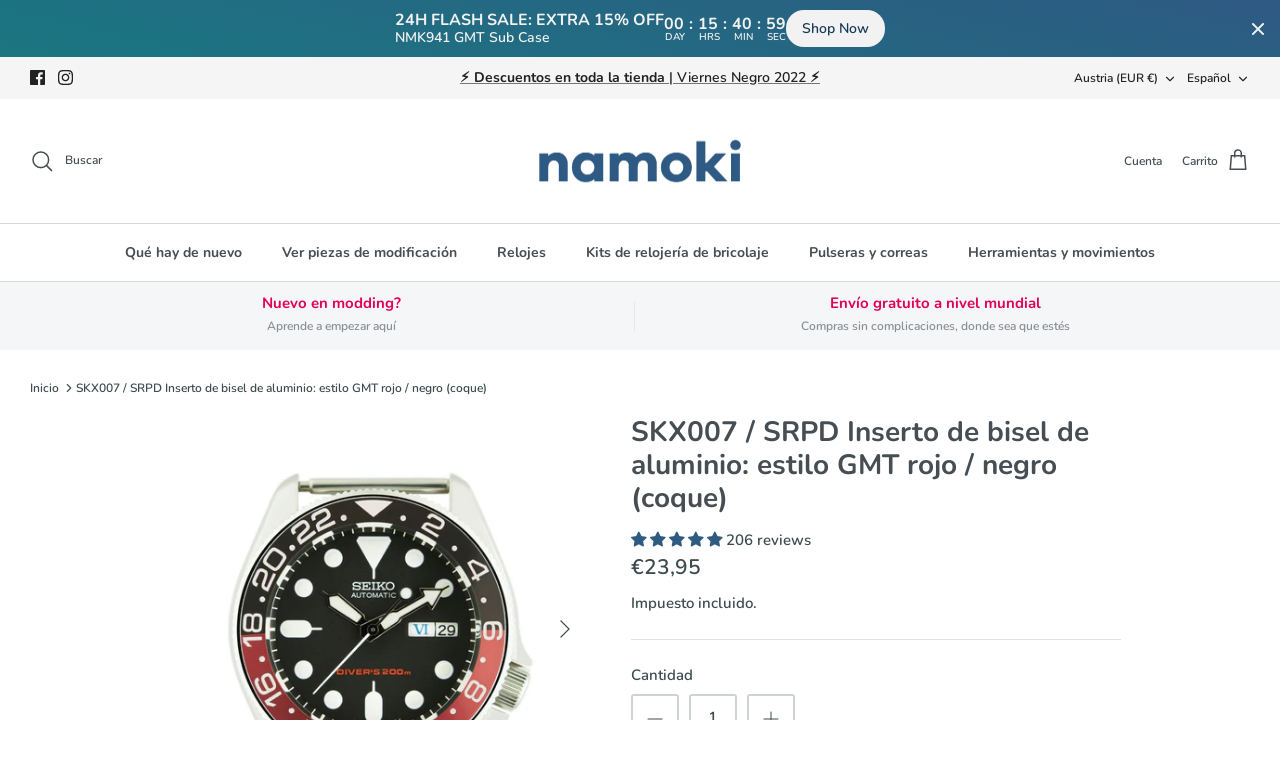

--- FILE ---
content_type: text/html; charset=utf-8
request_url: https://www.namokimods.com/es-eu/products/aluminium-bezel-insert-gmt-style-red-black-coke
body_size: 68630
content:
<!DOCTYPE html><html lang="es" dir="ltr">
<head>
   <script class="sg-custom-code">

   (function(){
    let CustomCSS = `<style>
        input.spice-spa-addon-checkbox-input:checked + span.spice-spa-addon-checkbox-text {
  background-color: grey;
}
span.spice-spa-addon-checkbox-text {
  border-color: grey;
}
    div#spiceaddonsappid {
        border: 1px solid #eee;
        padding: 5px 10px;
        border-radius: 2px;
    }

    .addon-group .addon-group-heading {
    	display: block;
    	font-family: inherit;
    	flex: 1 0 100%;
    	text-transform: capitalize;
    	font-family: inherit;
    	font-weight: 500;
    	background: hsl(0 0% 90% / 1);
    	padding: 8px 12px;
    	border-radius: 4px;
    	margin-bottom: 12px
    }
    
    div.addon-group {
    	display: flex;
    	flex-direction: row;
    	justify-content: start;
    	flex-wrap: wrap;
    	margin-top: 24px
    }
    .spice-spa-addon-heading {
        font-family: 'Avenir Next Rounded';
        font-size: 20px;
        color: #464e54;
        margin: 0px;
    }
    
    .addon-group .addon-group-heading {
        background-color: grey;
        color: #fff;
    }
    
    .spice-spa-addon-product-item button.spice-spa-addon_minus_btn {
        background-color: #fff;
    }
    
    div.addon-group {
        margin-top: 10px;
    }
    
    .spice-spa-addon-product-item button.spice-spa-addon_event_init svg {
        fill: rgb(93 94 94) !important;
        width: 20px !important;
        height: 15px !important;
    }
    
    .spice-spa-addon-product-item button.spice-spa-addon_minus_btn {
        border: 1px solid #d1d4d5;
        border-radius: 3px;
        background-color: #fff;
    }
    
    .spice-spa-addon-product-item button.spice-spa-addon_plus_btn {
        border: 1px solid #d1d4d5;
        border-radius: 3px;
        background-color: #fff;
    }
    
    .spice-spa-addon-product-item .spice-spa-addon-input-field {
        border-radius: 3px !important;
        margin: 0px 6px !important;
    }
    
    
    .spice-spa-addon-product-item button.spice-spa-addon_event_init:hover {
        background: #fff;
        border-color: #949d9e;
    }
    .spice-spa-addon-product-wrapper {
      display: block;
    }

    @media screen and (max-width: 768px){
    .spice-spa-addon-product-item .spice-spa-addon-product-quick-view {
        opacity: 0!important;
    }
}
    </style>`;
   
    class ADDONS_SECTIONS {
      constructor(){
        this.addonsData = spiceAllAddonsData;
        this.defaultLayout = document.querySelector('#spiceaddonsappid .spice-spa-addon-product-wrapper').getAttribute('layout');
        this.init();
      }
  
      init(){
        var layout_1 = document.querySelector('#spiceaddonsappid #layout-01');
        var layout_3 = document.querySelector('#spiceaddonsappid #layout-03');
        
        this.addonsData.forEach(item => {
          let tags = item.tags;
          let customTag = tags.find(item => item.includes("sg-"));
          
          if(customTag != undefined){
            console.log(customTag)
            
            var addon = document.querySelector(`#spice_product_main_block_${item.id}`)
            let groupName = customTag.replace(/^sg-c1-|sg-c2-/gi, '').trim();
            let tagId = customTag.replace(/\s+/g, '-').trim();

            if(this.defaultLayout == 'layout-01'){
              if(customTag.match(/^sg-c2-/gi)){
                addon = this.updateStyleThree(addon)
              }
            }else{
              if(customTag.match(/^sg-c1-/gi)){
                addon = this.updateStyleOne(addon)
              } 
            }
                        
            if (!document.querySelector(`#${tagId}`)) {
              let section = this.makeSections(tagId, groupName);
              section.append(addon)
              
              if(customTag.match(/^sg-c1-/gi)){
                if(!layout_1){
                  document.querySelector('#spiceaddonsappid').insertAdjacentHTML("beforeend", `<div id="layout-01" class="spice-spa-addon-product-wrapper" layout="layout-01"></div>`);
                }
                document.querySelector('#spiceaddonsappid #layout-01').append(section)
              }
              if(customTag.match(/^sg-c2-/gi)){
                if(!layout_3){
                  document.querySelector('#spiceaddonsappid').insertAdjacentHTML("beforeend", `<div id="layout-03" class="spice-spa-addon-product-wrapper" layout="layout-03"></div>`);
                }
                document.querySelector('#spiceaddonsappid #layout-03').append(section)
              }
            }else{
              document.querySelector(`#${tagId}`).append(addon);
            }
            
          }
        });
      }

      updateStyleOne(addon){
        let chkBox = addon.querySelector('.spice-spa-addon-checkbox');
        let imgBox = addon.querySelector('.spice-spa-addon-product-image');
        let title = addon.querySelector('.spice-spa-addon-product-title')
        addon.append(imgBox, chkBox, title)
        addon.querySelectorAll('[name="spice_select_variant_id"], .spice-spa-addon-product-text-field, .spice-spa-addon-product-quantity, .sg-addon-inv-qty, .spice-spa-addon-product-price').forEach(item => {
           addon.append(item)
        })
        return addon;
      }

      updateStyleThree(addon){
        let chkBox = addon.querySelector('.spice-spa-addon-checkbox');
        let imgBox = addon.querySelector('.spice-spa-addon-product-image');
        imgBox.classList.remove('spice-spa-addon-img-large');
        imgBox.classList.add('spice-spa-addon-img-small')
        let lefBox = document.createElement('div')
        lefBox.className = 'spice-spa-addon-left';
        lefBox.append(chkBox, imgBox)
        let title = addon.querySelector('.spice-spa-addon-product-title')
        let rightBox = document.createElement('div')
        rightBox.className = 'spice-spa-addon-right';
        rightBox.append(title)
        let form = document.createElement('div')
        form.className = 'spice-spa-addon-form';
        addon.querySelectorAll('[name="spice_select_variant_id"], .spice-spa-addon-product-text-field, .spice-spa-addon-product-quantity, .sg-addon-inv-qty, .spice-spa-addon-product-price').forEach(item => {
           form.append(item)
        })
        rightBox.append(form);
        addon.append(lefBox, rightBox)
        return addon;
      }
      
      makeSections(tagId, tagName){
        let section = document.createElement('DIV');
        section.className = 'addon-group';
        section.id = tagId;
        let heading = document.createElement('SPAN');
        heading.setAttribute('class', 'addon-group-heading');
        heading.innerHTML = `${tagName}`;
        section.prepend(heading);
        return section;
      }
    }

    class ADDONS_QV {
      constructor(){
        this.init()
      }

      init(){
        
        if(window.innerWidth <= 768){
            document.querySelectorAll('.spice-spa-addon-product-image').forEach(item => {
                if(item){
                    item.addEventListener('click', (e) => {
                        const qv = item.querySelector('.spice-spa-addon-product-quick-view').click();
                    })
                }
            })
        }
      }
      
    }
  
    document.addEventListener('spicegemsAddon:initiated', function(){
      document.head.insertAdjacentHTML('beforeend', `<style class="sgCustomOpacity">#spiceaddonsappid {display: none;} .sg-pro-subtotal-price {display:none !important}</style>`);
    })
  
    document.addEventListener('spicegemsAddon:inserted', function ()  {
      let OpacityCSS =  document.querySelector('.sgCustomOpacity');
      if(OpacityCSS){
        OpacityCSS.remove()
      }
      document.body.insertAdjacentHTML('beforeend', CustomCSS);
      new ADDONS_SECTIONS();
      new ADDONS_QV();
    })
     
   }())
   
</script>

<script id="sg-qv-custom-code">
  (function(){
    document.addEventListener('')
  }())
</script>


 



  <!-- Symmetry 5.5.1 -->

  <link rel="preload" href="//www.namokimods.com/cdn/shop/t/11/assets/styles.css?v=38030407793610540261763524134" as="style">
  <meta charset="utf-8" />
<meta name="viewport" content="width=device-width,initial-scale=1.0" />
<meta http-equiv="X-UA-Compatible" content="IE=edge">

<link rel="preconnect" href="https://cdn.shopify.com" crossorigin>
<link rel="preconnect" href="https://fonts.shopify.com" crossorigin>
<link rel="preconnect" href="https://monorail-edge.shopifysvc.com"><link rel="preload" as="font" href="//www.namokimods.com/cdn/fonts/nunito/nunito_n6.1a6c50dce2e2b3b0d31e02dbd9146b5064bea503.woff2" type="font/woff2" crossorigin><link rel="preload" as="font" href="//www.namokimods.com/cdn/fonts/nunito/nunito_n9.29703ebe5c8d8fa1bc7f2dcb872bdf16cf7ff465.woff2" type="font/woff2" crossorigin><link rel="preload" as="font" href="//www.namokimods.com/cdn/fonts/nunito/nunito_i6.79bb6a51553d3b72598bab76aca3c938e7c6ac54.woff2" type="font/woff2" crossorigin><link rel="preload" as="font" href="//www.namokimods.com/cdn/fonts/nunito/nunito_i9.d9d3a06900a7b5c28e00f2ff3e65a80b4e51a560.woff2" type="font/woff2" crossorigin><link rel="preload" as="font" href="//www.namokimods.com/cdn/fonts/nunito/nunito_n7.37cf9b8cf43b3322f7e6e13ad2aad62ab5dc9109.woff2" type="font/woff2" crossorigin><link rel="preload" as="font" href="//www.namokimods.com/cdn/fonts/nunito/nunito_n7.37cf9b8cf43b3322f7e6e13ad2aad62ab5dc9109.woff2" type="font/woff2" crossorigin><link rel="preload" as="font" href="//www.namokimods.com/cdn/fonts/cabin/cabin_n7.255204a342bfdbc9ae2017bd4e6a90f8dbb2f561.woff2" type="font/woff2" crossorigin><link rel="preload" href="//www.namokimods.com/cdn/shop/t/11/assets/vendor.min.js?v=11589511144441591071665391252" as="script">
<link rel="preload" href="//www.namokimods.com/cdn/shop/t/11/assets/theme.js?v=178701274226725001461665494093" as="script"><link rel="canonical" href="https://www.namokimods.com/es-eu/products/aluminium-bezel-insert-gmt-style-red-black-coke" /><link rel="shortcut icon" href="//www.namokimods.com/cdn/shop/files/favicon_e8ee2fdf-1f7f-4f60-8f35-5d900fc448f8.png?v=1668398800" type="image/png" /><meta name="description" content="Cambie la apariencia de su SKX con este hermoso inserto de bisel de aluminio. Basado en el estilo GMT, es una estética muy buscada que hará que su reloj sea realmente único. Nuestros inserciones de bisel de aluminio vienen con un anillo de adhesivo para que usted sujeta el inserto a su bisel. Este es un inserto de bise">

  <title>
    SKX007 Aluminio Bezel Insert: GMT STYLE RED / BLACK (COKE) | namokimods &ndash; namokiMODS
  </title>

  <meta property="og:site_name" content="namokiMODS">
<meta property="og:url" content="https://www.namokimods.com/es-eu/products/aluminium-bezel-insert-gmt-style-red-black-coke">
<meta property="og:title" content="SKX007 Aluminio Bezel Insert: GMT STYLE RED / BLACK (COKE) | namokimods">
<meta property="og:type" content="product">
<meta property="og:description" content="Cambie la apariencia de su SKX con este hermoso inserto de bisel de aluminio. Basado en el estilo GMT, es una estética muy buscada que hará que su reloj sea realmente único. Nuestros inserciones de bisel de aluminio vienen con un anillo de adhesivo para que usted sujeta el inserto a su bisel. Este es un inserto de bise"><meta property="og:image" content="http://www.namokimods.com/cdn/shop/products/WhatsApp_Image_2018-08-30_at_4.26.05_PM_1200x1200.jpeg?v=1535618149">
  <meta property="og:image:secure_url" content="https://www.namokimods.com/cdn/shop/products/WhatsApp_Image_2018-08-30_at_4.26.05_PM_1200x1200.jpeg?v=1535618149">
  <meta property="og:image:width" content="1600">
  <meta property="og:image:height" content="1600"><meta property="og:price:amount" content="23,95">
  <meta property="og:price:currency" content="EUR"><meta name="twitter:card" content="summary_large_image">
<meta name="twitter:title" content="SKX007 Aluminio Bezel Insert: GMT STYLE RED / BLACK (COKE) | namokimods">
<meta name="twitter:description" content="Cambie la apariencia de su SKX con este hermoso inserto de bisel de aluminio. Basado en el estilo GMT, es una estética muy buscada que hará que su reloj sea realmente único. Nuestros inserciones de bisel de aluminio vienen con un anillo de adhesivo para que usted sujeta el inserto a su bisel. Este es un inserto de bise">


  <link href="//www.namokimods.com/cdn/shop/t/11/assets/styles.css?v=38030407793610540261763524134" rel="stylesheet" type="text/css" media="all" />
    <link href="//www.namokimods.com/cdn/shop/t/11/assets/custom.css?v=114049951693509884831667991610" rel="stylesheet" type="text/css" media="all" />

  <script>
    window.theme = window.theme || {};
    theme.money_format_with_product_code_preference = "€{{amount_with_comma_separator}}";
    theme.money_format_with_cart_code_preference = "€{{amount_with_comma_separator}} EUR";
    theme.money_format = "€{{amount_with_comma_separator}}";
    theme.strings = {
      previous: "Anterior",
      next: "Siguiente",
      addressError: "No se puede encontrar esa dirección",
      addressNoResults: "No results for that address",
      addressQueryLimit: "Se ha excedido el límite de uso de la API de Google . Considere la posibilidad de actualizar a un \u003ca href=\"https:\/\/developers.google.com\/maps\/premium\/usage-limits\"\u003ePlan Premium\u003c\/a\u003e.",
      authError: "Hubo un problema de autenticación con su cuenta de Google Maps.",
      icon_labels_left: "Izquierda",
      icon_labels_right: "Derecha",
      icon_labels_down: "Abajo",
      icon_labels_close: "Cerrar",
      icon_labels_plus: "Más",
      cart_terms_confirmation: "Debe aceptar los términos y condiciones antes de continuar.",
      products_listing_from: "De",
      layout_live_search_see_all: "Ver todos los resultados",
      products_product_add_to_cart: "Agregar al carrito",
      products_variant_no_stock: "Agotado",
      products_variant_non_existent: "No disponible",
      products_product_pick_a: "Elige un",
      general_navigation_menu_toggle_aria_label: "Alternar menú",
      general_accessibility_labels_close: "Cerrar",
      products_product_adding_to_cart: "Añadiendo",
      products_product_added_to_cart: "¡Gracias!",
      general_quick_search_pages: "Páginas",
      general_quick_search_no_results: "Lo sentimos, no pudimos encontrar ningún resultado.",
      collections_general_see_all_subcollections: "Ver todo..."
    };
    theme.routes = {
      cart_url: '/es-eu/cart',
      cart_add_url: '/es-eu/cart/add.js',
      cart_change_url: '/es-eu/cart/change',
      predictive_search_url: '/es-eu/search/suggest'
    };
    theme.settings = {
      cart_type: "drawer",
      quickbuy_style: "off",
      avoid_orphans: true
    };
    document.documentElement.classList.add('js');
  </script><script>window.performance && window.performance.mark && window.performance.mark('shopify.content_for_header.start');</script><meta name="google-site-verification" content="R7CzIN1vIC49NRJYUfZbZSS6o-UxyG7xqUCij42ROtQ">
<meta name="facebook-domain-verification" content="tw4ur7pww1dvo2yph0j2w8gkdwzot6">
<meta id="shopify-digital-wallet" name="shopify-digital-wallet" content="/13904347193/digital_wallets/dialog">
<meta name="shopify-checkout-api-token" content="bb1d8acbcce569978affc88fd2173492">
<meta id="in-context-paypal-metadata" data-shop-id="13904347193" data-venmo-supported="false" data-environment="production" data-locale="es_ES" data-paypal-v4="true" data-currency="EUR">
<link rel="alternate" hreflang="x-default" href="https://www.namokimods.com/products/aluminium-bezel-insert-gmt-style-red-black-coke">
<link rel="alternate" hreflang="en-GB" href="https://www.namokimods.com/en-gb/products/aluminium-bezel-insert-gmt-style-red-black-coke">
<link rel="alternate" hreflang="en-AU" href="https://www.namokimods.com/en-au/products/aluminium-bezel-insert-gmt-style-red-black-coke">
<link rel="alternate" hreflang="en-AT" href="https://www.namokimods.com/en-eu/products/aluminium-bezel-insert-gmt-style-red-black-coke">
<link rel="alternate" hreflang="es-AT" href="https://www.namokimods.com/es-eu/products/aluminium-bezel-insert-gmt-style-red-black-coke">
<link rel="alternate" hreflang="de-AT" href="https://www.namokimods.com/de-eu/products/aluminium-bezel-insert-gmt-style-red-black-coke">
<link rel="alternate" hreflang="fr-AT" href="https://www.namokimods.com/fr-eu/products/aluminium-bezel-insert-gmt-style-red-black-coke">
<link rel="alternate" hreflang="en-BE" href="https://www.namokimods.com/en-eu/products/aluminium-bezel-insert-gmt-style-red-black-coke">
<link rel="alternate" hreflang="es-BE" href="https://www.namokimods.com/es-eu/products/aluminium-bezel-insert-gmt-style-red-black-coke">
<link rel="alternate" hreflang="de-BE" href="https://www.namokimods.com/de-eu/products/aluminium-bezel-insert-gmt-style-red-black-coke">
<link rel="alternate" hreflang="fr-BE" href="https://www.namokimods.com/fr-eu/products/aluminium-bezel-insert-gmt-style-red-black-coke">
<link rel="alternate" hreflang="en-BG" href="https://www.namokimods.com/en-eu/products/aluminium-bezel-insert-gmt-style-red-black-coke">
<link rel="alternate" hreflang="es-BG" href="https://www.namokimods.com/es-eu/products/aluminium-bezel-insert-gmt-style-red-black-coke">
<link rel="alternate" hreflang="de-BG" href="https://www.namokimods.com/de-eu/products/aluminium-bezel-insert-gmt-style-red-black-coke">
<link rel="alternate" hreflang="fr-BG" href="https://www.namokimods.com/fr-eu/products/aluminium-bezel-insert-gmt-style-red-black-coke">
<link rel="alternate" hreflang="en-HR" href="https://www.namokimods.com/en-eu/products/aluminium-bezel-insert-gmt-style-red-black-coke">
<link rel="alternate" hreflang="es-HR" href="https://www.namokimods.com/es-eu/products/aluminium-bezel-insert-gmt-style-red-black-coke">
<link rel="alternate" hreflang="de-HR" href="https://www.namokimods.com/de-eu/products/aluminium-bezel-insert-gmt-style-red-black-coke">
<link rel="alternate" hreflang="fr-HR" href="https://www.namokimods.com/fr-eu/products/aluminium-bezel-insert-gmt-style-red-black-coke">
<link rel="alternate" hreflang="en-CY" href="https://www.namokimods.com/en-eu/products/aluminium-bezel-insert-gmt-style-red-black-coke">
<link rel="alternate" hreflang="es-CY" href="https://www.namokimods.com/es-eu/products/aluminium-bezel-insert-gmt-style-red-black-coke">
<link rel="alternate" hreflang="de-CY" href="https://www.namokimods.com/de-eu/products/aluminium-bezel-insert-gmt-style-red-black-coke">
<link rel="alternate" hreflang="fr-CY" href="https://www.namokimods.com/fr-eu/products/aluminium-bezel-insert-gmt-style-red-black-coke">
<link rel="alternate" hreflang="en-CZ" href="https://www.namokimods.com/en-eu/products/aluminium-bezel-insert-gmt-style-red-black-coke">
<link rel="alternate" hreflang="es-CZ" href="https://www.namokimods.com/es-eu/products/aluminium-bezel-insert-gmt-style-red-black-coke">
<link rel="alternate" hreflang="de-CZ" href="https://www.namokimods.com/de-eu/products/aluminium-bezel-insert-gmt-style-red-black-coke">
<link rel="alternate" hreflang="fr-CZ" href="https://www.namokimods.com/fr-eu/products/aluminium-bezel-insert-gmt-style-red-black-coke">
<link rel="alternate" hreflang="en-DK" href="https://www.namokimods.com/en-eu/products/aluminium-bezel-insert-gmt-style-red-black-coke">
<link rel="alternate" hreflang="es-DK" href="https://www.namokimods.com/es-eu/products/aluminium-bezel-insert-gmt-style-red-black-coke">
<link rel="alternate" hreflang="de-DK" href="https://www.namokimods.com/de-eu/products/aluminium-bezel-insert-gmt-style-red-black-coke">
<link rel="alternate" hreflang="fr-DK" href="https://www.namokimods.com/fr-eu/products/aluminium-bezel-insert-gmt-style-red-black-coke">
<link rel="alternate" hreflang="en-EE" href="https://www.namokimods.com/en-eu/products/aluminium-bezel-insert-gmt-style-red-black-coke">
<link rel="alternate" hreflang="es-EE" href="https://www.namokimods.com/es-eu/products/aluminium-bezel-insert-gmt-style-red-black-coke">
<link rel="alternate" hreflang="de-EE" href="https://www.namokimods.com/de-eu/products/aluminium-bezel-insert-gmt-style-red-black-coke">
<link rel="alternate" hreflang="fr-EE" href="https://www.namokimods.com/fr-eu/products/aluminium-bezel-insert-gmt-style-red-black-coke">
<link rel="alternate" hreflang="en-FI" href="https://www.namokimods.com/en-eu/products/aluminium-bezel-insert-gmt-style-red-black-coke">
<link rel="alternate" hreflang="es-FI" href="https://www.namokimods.com/es-eu/products/aluminium-bezel-insert-gmt-style-red-black-coke">
<link rel="alternate" hreflang="de-FI" href="https://www.namokimods.com/de-eu/products/aluminium-bezel-insert-gmt-style-red-black-coke">
<link rel="alternate" hreflang="fr-FI" href="https://www.namokimods.com/fr-eu/products/aluminium-bezel-insert-gmt-style-red-black-coke">
<link rel="alternate" hreflang="en-FR" href="https://www.namokimods.com/en-eu/products/aluminium-bezel-insert-gmt-style-red-black-coke">
<link rel="alternate" hreflang="es-FR" href="https://www.namokimods.com/es-eu/products/aluminium-bezel-insert-gmt-style-red-black-coke">
<link rel="alternate" hreflang="de-FR" href="https://www.namokimods.com/de-eu/products/aluminium-bezel-insert-gmt-style-red-black-coke">
<link rel="alternate" hreflang="fr-FR" href="https://www.namokimods.com/fr-eu/products/aluminium-bezel-insert-gmt-style-red-black-coke">
<link rel="alternate" hreflang="en-DE" href="https://www.namokimods.com/en-eu/products/aluminium-bezel-insert-gmt-style-red-black-coke">
<link rel="alternate" hreflang="es-DE" href="https://www.namokimods.com/es-eu/products/aluminium-bezel-insert-gmt-style-red-black-coke">
<link rel="alternate" hreflang="de-DE" href="https://www.namokimods.com/de-eu/products/aluminium-bezel-insert-gmt-style-red-black-coke">
<link rel="alternate" hreflang="fr-DE" href="https://www.namokimods.com/fr-eu/products/aluminium-bezel-insert-gmt-style-red-black-coke">
<link rel="alternate" hreflang="en-GR" href="https://www.namokimods.com/en-eu/products/aluminium-bezel-insert-gmt-style-red-black-coke">
<link rel="alternate" hreflang="es-GR" href="https://www.namokimods.com/es-eu/products/aluminium-bezel-insert-gmt-style-red-black-coke">
<link rel="alternate" hreflang="de-GR" href="https://www.namokimods.com/de-eu/products/aluminium-bezel-insert-gmt-style-red-black-coke">
<link rel="alternate" hreflang="fr-GR" href="https://www.namokimods.com/fr-eu/products/aluminium-bezel-insert-gmt-style-red-black-coke">
<link rel="alternate" hreflang="en-HU" href="https://www.namokimods.com/en-eu/products/aluminium-bezel-insert-gmt-style-red-black-coke">
<link rel="alternate" hreflang="es-HU" href="https://www.namokimods.com/es-eu/products/aluminium-bezel-insert-gmt-style-red-black-coke">
<link rel="alternate" hreflang="de-HU" href="https://www.namokimods.com/de-eu/products/aluminium-bezel-insert-gmt-style-red-black-coke">
<link rel="alternate" hreflang="fr-HU" href="https://www.namokimods.com/fr-eu/products/aluminium-bezel-insert-gmt-style-red-black-coke">
<link rel="alternate" hreflang="en-IE" href="https://www.namokimods.com/en-eu/products/aluminium-bezel-insert-gmt-style-red-black-coke">
<link rel="alternate" hreflang="es-IE" href="https://www.namokimods.com/es-eu/products/aluminium-bezel-insert-gmt-style-red-black-coke">
<link rel="alternate" hreflang="de-IE" href="https://www.namokimods.com/de-eu/products/aluminium-bezel-insert-gmt-style-red-black-coke">
<link rel="alternate" hreflang="fr-IE" href="https://www.namokimods.com/fr-eu/products/aluminium-bezel-insert-gmt-style-red-black-coke">
<link rel="alternate" hreflang="en-IT" href="https://www.namokimods.com/en-eu/products/aluminium-bezel-insert-gmt-style-red-black-coke">
<link rel="alternate" hreflang="es-IT" href="https://www.namokimods.com/es-eu/products/aluminium-bezel-insert-gmt-style-red-black-coke">
<link rel="alternate" hreflang="de-IT" href="https://www.namokimods.com/de-eu/products/aluminium-bezel-insert-gmt-style-red-black-coke">
<link rel="alternate" hreflang="fr-IT" href="https://www.namokimods.com/fr-eu/products/aluminium-bezel-insert-gmt-style-red-black-coke">
<link rel="alternate" hreflang="en-LV" href="https://www.namokimods.com/en-eu/products/aluminium-bezel-insert-gmt-style-red-black-coke">
<link rel="alternate" hreflang="es-LV" href="https://www.namokimods.com/es-eu/products/aluminium-bezel-insert-gmt-style-red-black-coke">
<link rel="alternate" hreflang="de-LV" href="https://www.namokimods.com/de-eu/products/aluminium-bezel-insert-gmt-style-red-black-coke">
<link rel="alternate" hreflang="fr-LV" href="https://www.namokimods.com/fr-eu/products/aluminium-bezel-insert-gmt-style-red-black-coke">
<link rel="alternate" hreflang="en-LT" href="https://www.namokimods.com/en-eu/products/aluminium-bezel-insert-gmt-style-red-black-coke">
<link rel="alternate" hreflang="es-LT" href="https://www.namokimods.com/es-eu/products/aluminium-bezel-insert-gmt-style-red-black-coke">
<link rel="alternate" hreflang="de-LT" href="https://www.namokimods.com/de-eu/products/aluminium-bezel-insert-gmt-style-red-black-coke">
<link rel="alternate" hreflang="fr-LT" href="https://www.namokimods.com/fr-eu/products/aluminium-bezel-insert-gmt-style-red-black-coke">
<link rel="alternate" hreflang="en-LU" href="https://www.namokimods.com/en-eu/products/aluminium-bezel-insert-gmt-style-red-black-coke">
<link rel="alternate" hreflang="es-LU" href="https://www.namokimods.com/es-eu/products/aluminium-bezel-insert-gmt-style-red-black-coke">
<link rel="alternate" hreflang="de-LU" href="https://www.namokimods.com/de-eu/products/aluminium-bezel-insert-gmt-style-red-black-coke">
<link rel="alternate" hreflang="fr-LU" href="https://www.namokimods.com/fr-eu/products/aluminium-bezel-insert-gmt-style-red-black-coke">
<link rel="alternate" hreflang="en-MT" href="https://www.namokimods.com/en-eu/products/aluminium-bezel-insert-gmt-style-red-black-coke">
<link rel="alternate" hreflang="es-MT" href="https://www.namokimods.com/es-eu/products/aluminium-bezel-insert-gmt-style-red-black-coke">
<link rel="alternate" hreflang="de-MT" href="https://www.namokimods.com/de-eu/products/aluminium-bezel-insert-gmt-style-red-black-coke">
<link rel="alternate" hreflang="fr-MT" href="https://www.namokimods.com/fr-eu/products/aluminium-bezel-insert-gmt-style-red-black-coke">
<link rel="alternate" hreflang="en-NL" href="https://www.namokimods.com/en-eu/products/aluminium-bezel-insert-gmt-style-red-black-coke">
<link rel="alternate" hreflang="es-NL" href="https://www.namokimods.com/es-eu/products/aluminium-bezel-insert-gmt-style-red-black-coke">
<link rel="alternate" hreflang="de-NL" href="https://www.namokimods.com/de-eu/products/aluminium-bezel-insert-gmt-style-red-black-coke">
<link rel="alternate" hreflang="fr-NL" href="https://www.namokimods.com/fr-eu/products/aluminium-bezel-insert-gmt-style-red-black-coke">
<link rel="alternate" hreflang="en-PL" href="https://www.namokimods.com/en-eu/products/aluminium-bezel-insert-gmt-style-red-black-coke">
<link rel="alternate" hreflang="es-PL" href="https://www.namokimods.com/es-eu/products/aluminium-bezel-insert-gmt-style-red-black-coke">
<link rel="alternate" hreflang="de-PL" href="https://www.namokimods.com/de-eu/products/aluminium-bezel-insert-gmt-style-red-black-coke">
<link rel="alternate" hreflang="fr-PL" href="https://www.namokimods.com/fr-eu/products/aluminium-bezel-insert-gmt-style-red-black-coke">
<link rel="alternate" hreflang="en-PT" href="https://www.namokimods.com/en-eu/products/aluminium-bezel-insert-gmt-style-red-black-coke">
<link rel="alternate" hreflang="es-PT" href="https://www.namokimods.com/es-eu/products/aluminium-bezel-insert-gmt-style-red-black-coke">
<link rel="alternate" hreflang="de-PT" href="https://www.namokimods.com/de-eu/products/aluminium-bezel-insert-gmt-style-red-black-coke">
<link rel="alternate" hreflang="fr-PT" href="https://www.namokimods.com/fr-eu/products/aluminium-bezel-insert-gmt-style-red-black-coke">
<link rel="alternate" hreflang="en-RO" href="https://www.namokimods.com/en-eu/products/aluminium-bezel-insert-gmt-style-red-black-coke">
<link rel="alternate" hreflang="es-RO" href="https://www.namokimods.com/es-eu/products/aluminium-bezel-insert-gmt-style-red-black-coke">
<link rel="alternate" hreflang="de-RO" href="https://www.namokimods.com/de-eu/products/aluminium-bezel-insert-gmt-style-red-black-coke">
<link rel="alternate" hreflang="fr-RO" href="https://www.namokimods.com/fr-eu/products/aluminium-bezel-insert-gmt-style-red-black-coke">
<link rel="alternate" hreflang="en-SK" href="https://www.namokimods.com/en-eu/products/aluminium-bezel-insert-gmt-style-red-black-coke">
<link rel="alternate" hreflang="es-SK" href="https://www.namokimods.com/es-eu/products/aluminium-bezel-insert-gmt-style-red-black-coke">
<link rel="alternate" hreflang="de-SK" href="https://www.namokimods.com/de-eu/products/aluminium-bezel-insert-gmt-style-red-black-coke">
<link rel="alternate" hreflang="fr-SK" href="https://www.namokimods.com/fr-eu/products/aluminium-bezel-insert-gmt-style-red-black-coke">
<link rel="alternate" hreflang="en-SI" href="https://www.namokimods.com/en-eu/products/aluminium-bezel-insert-gmt-style-red-black-coke">
<link rel="alternate" hreflang="es-SI" href="https://www.namokimods.com/es-eu/products/aluminium-bezel-insert-gmt-style-red-black-coke">
<link rel="alternate" hreflang="de-SI" href="https://www.namokimods.com/de-eu/products/aluminium-bezel-insert-gmt-style-red-black-coke">
<link rel="alternate" hreflang="fr-SI" href="https://www.namokimods.com/fr-eu/products/aluminium-bezel-insert-gmt-style-red-black-coke">
<link rel="alternate" hreflang="en-ES" href="https://www.namokimods.com/en-eu/products/aluminium-bezel-insert-gmt-style-red-black-coke">
<link rel="alternate" hreflang="es-ES" href="https://www.namokimods.com/es-eu/products/aluminium-bezel-insert-gmt-style-red-black-coke">
<link rel="alternate" hreflang="de-ES" href="https://www.namokimods.com/de-eu/products/aluminium-bezel-insert-gmt-style-red-black-coke">
<link rel="alternate" hreflang="fr-ES" href="https://www.namokimods.com/fr-eu/products/aluminium-bezel-insert-gmt-style-red-black-coke">
<link rel="alternate" hreflang="en-SE" href="https://www.namokimods.com/en-eu/products/aluminium-bezel-insert-gmt-style-red-black-coke">
<link rel="alternate" hreflang="es-SE" href="https://www.namokimods.com/es-eu/products/aluminium-bezel-insert-gmt-style-red-black-coke">
<link rel="alternate" hreflang="de-SE" href="https://www.namokimods.com/de-eu/products/aluminium-bezel-insert-gmt-style-red-black-coke">
<link rel="alternate" hreflang="fr-SE" href="https://www.namokimods.com/fr-eu/products/aluminium-bezel-insert-gmt-style-red-black-coke">
<link rel="alternate" type="application/json+oembed" href="https://www.namokimods.com/es-eu/products/aluminium-bezel-insert-gmt-style-red-black-coke.oembed">
<script async="async" src="/checkouts/internal/preloads.js?locale=es-AT"></script>
<link rel="preconnect" href="https://shop.app" crossorigin="anonymous">
<script async="async" src="https://shop.app/checkouts/internal/preloads.js?locale=es-AT&shop_id=13904347193" crossorigin="anonymous"></script>
<script id="apple-pay-shop-capabilities" type="application/json">{"shopId":13904347193,"countryCode":"SG","currencyCode":"EUR","merchantCapabilities":["supports3DS"],"merchantId":"gid:\/\/shopify\/Shop\/13904347193","merchantName":"namokiMODS","requiredBillingContactFields":["postalAddress","email","phone"],"requiredShippingContactFields":["postalAddress","email","phone"],"shippingType":"shipping","supportedNetworks":["visa","masterCard","amex"],"total":{"type":"pending","label":"namokiMODS","amount":"1.00"},"shopifyPaymentsEnabled":true,"supportsSubscriptions":true}</script>
<script id="shopify-features" type="application/json">{"accessToken":"bb1d8acbcce569978affc88fd2173492","betas":["rich-media-storefront-analytics"],"domain":"www.namokimods.com","predictiveSearch":true,"shopId":13904347193,"locale":"es"}</script>
<script>var Shopify = Shopify || {};
Shopify.shop = "n-a-m-o-k-i.myshopify.com";
Shopify.locale = "es";
Shopify.currency = {"active":"EUR","rate":"0.67902216"};
Shopify.country = "AT";
Shopify.theme = {"name":"9 Nov Symmetry ","id":131123249327,"schema_name":"Symmetry","schema_version":"5.5.1","theme_store_id":568,"role":"main"};
Shopify.theme.handle = "null";
Shopify.theme.style = {"id":null,"handle":null};
Shopify.cdnHost = "www.namokimods.com/cdn";
Shopify.routes = Shopify.routes || {};
Shopify.routes.root = "/es-eu/";</script>
<script type="module">!function(o){(o.Shopify=o.Shopify||{}).modules=!0}(window);</script>
<script>!function(o){function n(){var o=[];function n(){o.push(Array.prototype.slice.apply(arguments))}return n.q=o,n}var t=o.Shopify=o.Shopify||{};t.loadFeatures=n(),t.autoloadFeatures=n()}(window);</script>
<script>
  window.ShopifyPay = window.ShopifyPay || {};
  window.ShopifyPay.apiHost = "shop.app\/pay";
  window.ShopifyPay.redirectState = null;
</script>
<script id="shop-js-analytics" type="application/json">{"pageType":"product"}</script>
<script defer="defer" async type="module" src="//www.namokimods.com/cdn/shopifycloud/shop-js/modules/v2/client.init-shop-cart-sync_DaR8I8JV.es.esm.js"></script>
<script defer="defer" async type="module" src="//www.namokimods.com/cdn/shopifycloud/shop-js/modules/v2/chunk.common_CvUpgQgQ.esm.js"></script>
<script type="module">
  await import("//www.namokimods.com/cdn/shopifycloud/shop-js/modules/v2/client.init-shop-cart-sync_DaR8I8JV.es.esm.js");
await import("//www.namokimods.com/cdn/shopifycloud/shop-js/modules/v2/chunk.common_CvUpgQgQ.esm.js");

  window.Shopify.SignInWithShop?.initShopCartSync?.({"fedCMEnabled":true,"windoidEnabled":true});

</script>
<script>
  window.Shopify = window.Shopify || {};
  if (!window.Shopify.featureAssets) window.Shopify.featureAssets = {};
  window.Shopify.featureAssets['shop-js'] = {"shop-cart-sync":["modules/v2/client.shop-cart-sync_CUTu4K69.es.esm.js","modules/v2/chunk.common_CvUpgQgQ.esm.js"],"init-fed-cm":["modules/v2/client.init-fed-cm_BCfYuMSp.es.esm.js","modules/v2/chunk.common_CvUpgQgQ.esm.js"],"init-shop-email-lookup-coordinator":["modules/v2/client.init-shop-email-lookup-coordinator_zErLWnRU.es.esm.js","modules/v2/chunk.common_CvUpgQgQ.esm.js"],"shop-cash-offers":["modules/v2/client.shop-cash-offers_CK8yhob9.es.esm.js","modules/v2/chunk.common_CvUpgQgQ.esm.js","modules/v2/chunk.modal_DW7472zx.esm.js"],"init-shop-cart-sync":["modules/v2/client.init-shop-cart-sync_DaR8I8JV.es.esm.js","modules/v2/chunk.common_CvUpgQgQ.esm.js"],"init-windoid":["modules/v2/client.init-windoid_Bqs7JXPF.es.esm.js","modules/v2/chunk.common_CvUpgQgQ.esm.js"],"shop-toast-manager":["modules/v2/client.shop-toast-manager_CZRxq6Il.es.esm.js","modules/v2/chunk.common_CvUpgQgQ.esm.js"],"pay-button":["modules/v2/client.pay-button_Dudga-qW.es.esm.js","modules/v2/chunk.common_CvUpgQgQ.esm.js"],"shop-button":["modules/v2/client.shop-button_DyeoafdV.es.esm.js","modules/v2/chunk.common_CvUpgQgQ.esm.js"],"shop-login-button":["modules/v2/client.shop-login-button_DJe09KYg.es.esm.js","modules/v2/chunk.common_CvUpgQgQ.esm.js","modules/v2/chunk.modal_DW7472zx.esm.js"],"avatar":["modules/v2/client.avatar_BTnouDA3.es.esm.js"],"shop-follow-button":["modules/v2/client.shop-follow-button_Brr0mnY8.es.esm.js","modules/v2/chunk.common_CvUpgQgQ.esm.js","modules/v2/chunk.modal_DW7472zx.esm.js"],"init-customer-accounts-sign-up":["modules/v2/client.init-customer-accounts-sign-up_Bb5S8Ksx.es.esm.js","modules/v2/client.shop-login-button_DJe09KYg.es.esm.js","modules/v2/chunk.common_CvUpgQgQ.esm.js","modules/v2/chunk.modal_DW7472zx.esm.js"],"init-shop-for-new-customer-accounts":["modules/v2/client.init-shop-for-new-customer-accounts_CbnLKALH.es.esm.js","modules/v2/client.shop-login-button_DJe09KYg.es.esm.js","modules/v2/chunk.common_CvUpgQgQ.esm.js","modules/v2/chunk.modal_DW7472zx.esm.js"],"init-customer-accounts":["modules/v2/client.init-customer-accounts_C7Af_7WA.es.esm.js","modules/v2/client.shop-login-button_DJe09KYg.es.esm.js","modules/v2/chunk.common_CvUpgQgQ.esm.js","modules/v2/chunk.modal_DW7472zx.esm.js"],"checkout-modal":["modules/v2/client.checkout-modal_DTKtEfAb.es.esm.js","modules/v2/chunk.common_CvUpgQgQ.esm.js","modules/v2/chunk.modal_DW7472zx.esm.js"],"lead-capture":["modules/v2/client.lead-capture_C-JhaYRG.es.esm.js","modules/v2/chunk.common_CvUpgQgQ.esm.js","modules/v2/chunk.modal_DW7472zx.esm.js"],"shop-login":["modules/v2/client.shop-login_Cn_x-H9c.es.esm.js","modules/v2/chunk.common_CvUpgQgQ.esm.js","modules/v2/chunk.modal_DW7472zx.esm.js"],"payment-terms":["modules/v2/client.payment-terms_DNGzIZyn.es.esm.js","modules/v2/chunk.common_CvUpgQgQ.esm.js","modules/v2/chunk.modal_DW7472zx.esm.js"]};
</script>
<script>(function() {
  var isLoaded = false;
  function asyncLoad() {
    if (isLoaded) return;
    isLoaded = true;
    var urls = ["https:\/\/js.smile.io\/v1\/smile-shopify.js?shop=n-a-m-o-k-i.myshopify.com","\/\/social-login.oxiapps.com\/api\/init?vt=928352\u0026shop=n-a-m-o-k-i.myshopify.com","https:\/\/formbuilder.hulkapps.com\/skeletopapp.js?shop=n-a-m-o-k-i.myshopify.com","https:\/\/api.omappapi.com\/shopify\/embed\/?shop=n-a-m-o-k-i.myshopify.com","https:\/\/cdn.langshop.app\/buckets\/app\/libs\/storefront\/sdk.js?release=v2.14.3\u0026proxy_prefix=\/apps\/langshop\u0026shop=n-a-m-o-k-i.myshopify.com","\/\/cdn.shopify.com\/proxy\/dbab11608b90914a537835eaa2a32e6477599e75d4f235a9c0a45e039982abbc\/rebolt.webcontrive.com\/theme_files\/only_style.php?shop=n-a-m-o-k-i.myshopify.com\u0026sp-cache-control=cHVibGljLCBtYXgtYWdlPTkwMA","https:\/\/live.bb.eight-cdn.com\/script.js?shop=n-a-m-o-k-i.myshopify.com","https:\/\/schemaplusfiles.s3.amazonaws.com\/loader.min.js?shop=n-a-m-o-k-i.myshopify.com","https:\/\/cdnv2.mycustomizer.com\/s-scripts\/front.js.gz?shop=n-a-m-o-k-i.myshopify.com","https:\/\/nudgify.ams3.cdn.digitaloceanspaces.com\/shopify.js?uuid=29db824c-24de-4e0b-a33e-586e9decd241\u0026shop=n-a-m-o-k-i.myshopify.com","https:\/\/admin.revenuehunt.com\/embed.js?shop=n-a-m-o-k-i.myshopify.com","https:\/\/cdn.hextom.com\/js\/quickannouncementbar.js?shop=n-a-m-o-k-i.myshopify.com","\/\/app.backinstock.org\/widget\/14006_1746004468.js?category=bis\u0026v=6\u0026shop=n-a-m-o-k-i.myshopify.com","\/\/cdn.shopify.com\/proxy\/4d891fe77f827e4e3a8d3763661674e76a554492f02035400d2cfc4953fe4d44\/api.goaffpro.com\/loader.js?shop=n-a-m-o-k-i.myshopify.com\u0026sp-cache-control=cHVibGljLCBtYXgtYWdlPTkwMA"];
    for (var i = 0; i < urls.length; i++) {
      var s = document.createElement('script');
      s.type = 'text/javascript';
      s.async = true;
      s.src = urls[i];
      var x = document.getElementsByTagName('script')[0];
      x.parentNode.insertBefore(s, x);
    }
  };
  if(window.attachEvent) {
    window.attachEvent('onload', asyncLoad);
  } else {
    window.addEventListener('load', asyncLoad, false);
  }
})();</script>
<script id="__st">var __st={"a":13904347193,"offset":28800,"reqid":"9b47283f-ddab-4cbe-9a47-e8ce77e79446-1764065872","pageurl":"www.namokimods.com\/es-eu\/products\/aluminium-bezel-insert-gmt-style-red-black-coke","u":"8be1a456e357","p":"product","rtyp":"product","rid":1605986811961};</script>
<script>window.ShopifyPaypalV4VisibilityTracking = true;</script>
<script id="captcha-bootstrap">!function(){'use strict';const t='contact',e='account',n='new_comment',o=[[t,t],['blogs',n],['comments',n],[t,'customer']],c=[[e,'customer_login'],[e,'guest_login'],[e,'recover_customer_password'],[e,'create_customer']],r=t=>t.map((([t,e])=>`form[action*='/${t}']:not([data-nocaptcha='true']) input[name='form_type'][value='${e}']`)).join(','),a=t=>()=>t?[...document.querySelectorAll(t)].map((t=>t.form)):[];function s(){const t=[...o],e=r(t);return a(e)}const i='password',u='form_key',d=['recaptcha-v3-token','g-recaptcha-response','h-captcha-response',i],f=()=>{try{return window.sessionStorage}catch{return}},m='__shopify_v',_=t=>t.elements[u];function p(t,e,n=!1){try{const o=window.sessionStorage,c=JSON.parse(o.getItem(e)),{data:r}=function(t){const{data:e,action:n}=t;return t[m]||n?{data:e,action:n}:{data:t,action:n}}(c);for(const[e,n]of Object.entries(r))t.elements[e]&&(t.elements[e].value=n);n&&o.removeItem(e)}catch(o){console.error('form repopulation failed',{error:o})}}const l='form_type',E='cptcha';function T(t){t.dataset[E]=!0}const w=window,h=w.document,L='Shopify',v='ce_forms',y='captcha';let A=!1;((t,e)=>{const n=(g='f06e6c50-85a8-45c8-87d0-21a2b65856fe',I='https://cdn.shopify.com/shopifycloud/storefront-forms-hcaptcha/ce_storefront_forms_captcha_hcaptcha.v1.5.2.iife.js',D={infoText:'Protegido por hCaptcha',privacyText:'Privacidad',termsText:'Términos'},(t,e,n)=>{const o=w[L][v],c=o.bindForm;if(c)return c(t,g,e,D).then(n);var r;o.q.push([[t,g,e,D],n]),r=I,A||(h.body.append(Object.assign(h.createElement('script'),{id:'captcha-provider',async:!0,src:r})),A=!0)});var g,I,D;w[L]=w[L]||{},w[L][v]=w[L][v]||{},w[L][v].q=[],w[L][y]=w[L][y]||{},w[L][y].protect=function(t,e){n(t,void 0,e),T(t)},Object.freeze(w[L][y]),function(t,e,n,w,h,L){const[v,y,A,g]=function(t,e,n){const i=e?o:[],u=t?c:[],d=[...i,...u],f=r(d),m=r(i),_=r(d.filter((([t,e])=>n.includes(e))));return[a(f),a(m),a(_),s()]}(w,h,L),I=t=>{const e=t.target;return e instanceof HTMLFormElement?e:e&&e.form},D=t=>v().includes(t);t.addEventListener('submit',(t=>{const e=I(t);if(!e)return;const n=D(e)&&!e.dataset.hcaptchaBound&&!e.dataset.recaptchaBound,o=_(e),c=g().includes(e)&&(!o||!o.value);(n||c)&&t.preventDefault(),c&&!n&&(function(t){try{if(!f())return;!function(t){const e=f();if(!e)return;const n=_(t);if(!n)return;const o=n.value;o&&e.removeItem(o)}(t);const e=Array.from(Array(32),(()=>Math.random().toString(36)[2])).join('');!function(t,e){_(t)||t.append(Object.assign(document.createElement('input'),{type:'hidden',name:u})),t.elements[u].value=e}(t,e),function(t,e){const n=f();if(!n)return;const o=[...t.querySelectorAll(`input[type='${i}']`)].map((({name:t})=>t)),c=[...d,...o],r={};for(const[a,s]of new FormData(t).entries())c.includes(a)||(r[a]=s);n.setItem(e,JSON.stringify({[m]:1,action:t.action,data:r}))}(t,e)}catch(e){console.error('failed to persist form',e)}}(e),e.submit())}));const S=(t,e)=>{t&&!t.dataset[E]&&(n(t,e.some((e=>e===t))),T(t))};for(const o of['focusin','change'])t.addEventListener(o,(t=>{const e=I(t);D(e)&&S(e,y())}));const B=e.get('form_key'),M=e.get(l),P=B&&M;t.addEventListener('DOMContentLoaded',(()=>{const t=y();if(P)for(const e of t)e.elements[l].value===M&&p(e,B);[...new Set([...A(),...v().filter((t=>'true'===t.dataset.shopifyCaptcha))])].forEach((e=>S(e,t)))}))}(h,new URLSearchParams(w.location.search),n,t,e,['guest_login'])})(!0,!0)}();</script>
<script integrity="sha256-52AcMU7V7pcBOXWImdc/TAGTFKeNjmkeM1Pvks/DTgc=" data-source-attribution="shopify.loadfeatures" defer="defer" src="//www.namokimods.com/cdn/shopifycloud/storefront/assets/storefront/load_feature-81c60534.js" crossorigin="anonymous"></script>
<script crossorigin="anonymous" defer="defer" src="//www.namokimods.com/cdn/shopifycloud/storefront/assets/shopify_pay/storefront-65b4c6d7.js?v=20250812"></script>
<script data-source-attribution="shopify.dynamic_checkout.dynamic.init">var Shopify=Shopify||{};Shopify.PaymentButton=Shopify.PaymentButton||{isStorefrontPortableWallets:!0,init:function(){window.Shopify.PaymentButton.init=function(){};var t=document.createElement("script");t.src="https://www.namokimods.com/cdn/shopifycloud/portable-wallets/latest/portable-wallets.es.js",t.type="module",document.head.appendChild(t)}};
</script>
<script data-source-attribution="shopify.dynamic_checkout.buyer_consent">
  function portableWalletsHideBuyerConsent(e){var t=document.getElementById("shopify-buyer-consent"),n=document.getElementById("shopify-subscription-policy-button");t&&n&&(t.classList.add("hidden"),t.setAttribute("aria-hidden","true"),n.removeEventListener("click",e))}function portableWalletsShowBuyerConsent(e){var t=document.getElementById("shopify-buyer-consent"),n=document.getElementById("shopify-subscription-policy-button");t&&n&&(t.classList.remove("hidden"),t.removeAttribute("aria-hidden"),n.addEventListener("click",e))}window.Shopify?.PaymentButton&&(window.Shopify.PaymentButton.hideBuyerConsent=portableWalletsHideBuyerConsent,window.Shopify.PaymentButton.showBuyerConsent=portableWalletsShowBuyerConsent);
</script>
<script data-source-attribution="shopify.dynamic_checkout.cart.bootstrap">document.addEventListener("DOMContentLoaded",(function(){function t(){return document.querySelector("shopify-accelerated-checkout-cart, shopify-accelerated-checkout")}if(t())Shopify.PaymentButton.init();else{new MutationObserver((function(e,n){t()&&(Shopify.PaymentButton.init(),n.disconnect())})).observe(document.body,{childList:!0,subtree:!0})}}));
</script>
<link id="shopify-accelerated-checkout-styles" rel="stylesheet" media="screen" href="https://www.namokimods.com/cdn/shopifycloud/portable-wallets/latest/accelerated-checkout-backwards-compat.css" crossorigin="anonymous">
<style id="shopify-accelerated-checkout-cart">
        #shopify-buyer-consent {
  margin-top: 1em;
  display: inline-block;
  width: 100%;
}

#shopify-buyer-consent.hidden {
  display: none;
}

#shopify-subscription-policy-button {
  background: none;
  border: none;
  padding: 0;
  text-decoration: underline;
  font-size: inherit;
  cursor: pointer;
}

#shopify-subscription-policy-button::before {
  box-shadow: none;
}

      </style>
<script id="sections-script" data-sections="product-recommendations" defer="defer" src="//www.namokimods.com/cdn/shop/t/11/compiled_assets/scripts.js?9901"></script>
<script>window.performance && window.performance.mark && window.performance.mark('shopify.content_for_header.end');</script>
  

  <meta name="p:domain_verify" content="091a909584d74e99a9dba1d9a08fd63d"/>

<script type="text/javascript">
!function(e){if(!window.pintrk){window.pintrk=function()
{window.pintrk.queue.push(Array.prototype.slice.call(arguments))};var
n=window.pintrk;n.queue=[],n.version="3.0";var
t=document.createElement("script");t.async=!0,t.src=e;var
r=document.getElementsByTagName("script")[0];r.parentNode.insertBefore(t,r)}}
("https://s.pinimg.com/ct/core.js"); 

pintrk('load','2613091734450', { em: '', });
pintrk('page');
</script> 
<noscript> 
<img height="1" width="1" style="display:none;" alt=""
src="https://ct.pinterest.com/v3/?tid=2613091734450&noscript=1" /> 
</noscript>



<script id="DHATMA_TRACKER" async="true" rel="prefetch" src="https://tracker.datma.io/tracker.vbv0pf.js?gid=95041405065"></script>
<!-- BEGIN app block: shopify://apps/hulk-form-builder/blocks/app-embed/b6b8dd14-356b-4725-a4ed-77232212b3c3 --><!-- BEGIN app snippet: hulkapps-formbuilder-theme-ext --><script type="text/javascript">
  
  if (typeof window.formbuilder_customer != "object") {
        window.formbuilder_customer = {}
  }

  window.hulkFormBuilder = {
    form_data: {},
    shop_data: {"shop_No89I-1maDEJr4jRmjaCEA":{"shop_uuid":"No89I-1maDEJr4jRmjaCEA","shop_timezone":"Asia\/Singapore","shop_id":30914,"shop_is_after_submit_enabled":true,"shop_shopify_plan":"unlimited","shop_shopify_domain":"n-a-m-o-k-i.myshopify.com","shop_created_at":"2020-03-19T19:59:42.095-05:00","is_skip_metafield":false,"shop_deleted":false,"shop_disabled":false}},
    settings_data: {"shop_settings":{"shop_customise_msgs":[],"default_customise_msgs":{"is_required":"is required","thank_you":"Thank you! The form was submitted successfully.","processing":"Processing...","valid_data":"Please provide valid data","valid_email":"Provide valid email format","valid_tags":"HTML Tags are not allowed","valid_phone":"Provide valid phone number","valid_captcha":"Please provide valid captcha response","valid_url":"Provide valid URL","only_number_alloud":"Provide valid number in","number_less":"must be less than","number_more":"must be more than","image_must_less":"Image must be less than 20MB","image_number":"Images allowed","image_extension":"Invalid extension! Please provide image file","error_image_upload":"Error in image upload. Please try again.","error_file_upload":"Error in file upload. Please try again.","your_response":"Your response","error_form_submit":"Error occur.Please try again after sometime.","email_submitted":"Form with this email is already submitted","invalid_email_by_zerobounce":"The email address you entered appears to be invalid. Please check it and try again.","download_file":"Download file","card_details_invalid":"Your card details are invalid","card_details":"Card details","please_enter_card_details":"Please enter card details","card_number":"Card number","exp_mm":"Exp MM","exp_yy":"Exp YY","crd_cvc":"CVV","payment_value":"Payment amount","please_enter_payment_amount":"Please enter payment amount","address1":"Address line 1","address2":"Address line 2","city":"City","province":"Province","zipcode":"Zip code","country":"Country","blocked_domain":"This form does not accept addresses from","file_must_less":"File must be less than 20MB","file_extension":"Invalid extension! Please provide file","only_file_number_alloud":"files allowed","previous":"Previous","next":"Next","must_have_a_input":"Please enter at least one field.","please_enter_required_data":"Please enter required data","atleast_one_special_char":"Include at least one special character","atleast_one_lowercase_char":"Include at least one lowercase character","atleast_one_uppercase_char":"Include at least one uppercase character","atleast_one_number":"Include at least one number","must_have_8_chars":"Must have 8 characters long","be_between_8_and_12_chars":"Be between 8 and 12 characters long","please_select":"Please Select","phone_submitted":"Form with this phone number is already submitted","user_res_parse_error":"Error while submitting the form","valid_same_values":"values must be same","product_choice_clear_selection":"Clear Selection","picture_choice_clear_selection":"Clear Selection","remove_all_for_file_image_upload":"Remove All","invalid_file_type_for_image_upload":"You can't upload files of this type.","invalid_file_type_for_signature_upload":"You can't upload files of this type.","max_files_exceeded_for_file_upload":"You can not upload any more files.","max_files_exceeded_for_image_upload":"You can not upload any more files.","file_already_exist":"File already uploaded","max_limit_exceed":"You have added the maximum number of text fields.","cancel_upload_for_file_upload":"Cancel upload","cancel_upload_for_image_upload":"Cancel upload","cancel_upload_for_signature_upload":"Cancel upload"},"shop_blocked_domains":[]}},
    features_data: {"shop_plan_features":{"shop_plan_features":["unlimited-forms","full-design-customization","export-form-submissions","multiple-recipients-for-form-submissions","multiple-admin-notifications","enable-captcha","unlimited-file-uploads","save-submitted-form-data","set-auto-response-message","conditional-logic","form-banner","save-as-draft-facility","include-user-response-in-admin-email","disable-form-submission","file-upload"]}},
    shop: null,
    shop_id: null,
    plan_features: null,
    validateDoubleQuotes: false,
    assets: {
      extraFunctions: "https://cdn.shopify.com/extensions/019a6c74-29f3-754a-afe5-b354ea02c446/form_builder-47/assets/extra-functions.js",
      extraStyles: "https://cdn.shopify.com/extensions/019a6c74-29f3-754a-afe5-b354ea02c446/form_builder-47/assets/extra-styles.css",
      bootstrapStyles: "https://cdn.shopify.com/extensions/019a6c74-29f3-754a-afe5-b354ea02c446/form_builder-47/assets/theme-app-extension-bootstrap.css"
    },
    translations: {
      htmlTagNotAllowed: "HTML Tags are not allowed",
      sqlQueryNotAllowed: "SQL Queries are not allowed",
      doubleQuoteNotAllowed: "Double quotes are not allowed",
      vorwerkHttpWwwNotAllowed: "The words \u0026#39;http\u0026#39; and \u0026#39;www\u0026#39; are not allowed. Please remove them and try again.",
      maxTextFieldsReached: "You have added the maximum number of text fields.",
      avoidNegativeWords: "Avoid negative words: Don\u0026#39;t use negative words in your contact message.",
      customDesignOnly: "This form is for custom designs requests. For general inquiries please contact our team at info@stagheaddesigns.com",
      zerobounceApiErrorMsg: "We couldn\u0026#39;t verify your email due to a technical issue. Please try again later.",
    }

  }

  

  window.FbThemeAppExtSettingsHash = {}
  
</script><!-- END app snippet --><!-- END app block --><!-- BEGIN app block: shopify://apps/essential-announcer/blocks/app-embed/93b5429f-c8d6-4c33-ae14-250fd84f361b --><script>
  
    window.essentialAnnouncementConfigs = [{"id":"ccd6d242-6272-4bda-9f01-4b956d7a76e6","createdAt":"2025-08-27T05:27:40.415+00:00","name":"us tariff","title":"🇺🇸 US Modders: No surprise fees at your door. Guaranteed 🤝","subheading":"","style":{"icon":{"size":32,"originalColor":true,"color":{"hex":"#333333"},"background":{"hex":"#ffffff","alpha":0,"rgba":"rgba(255, 255, 255, 0)"},"cornerRadius":4},"selectedTemplate":"custom","position":"top-page","stickyBar":false,"backgroundType":"singleBackground","singleColor":"#FFFFFF","gradientTurn":"90","gradientStart":"#DDDDDD","gradientEnd":"#FFFFFF","borderRadius":"0","borderSize":"0","borderColor":"#c5c8d1","titleSize":"18","titleColor":"#202223","font":"","subheadingSize":"14","subheadingColor":"#202223","buttonBackgroundColor":"#202223","buttonFontSize":"14","buttonFontColor":"#FFFFFF","buttonBorderRadius":"4","couponCodeButtonOutlineColor":"#202223","couponCodeButtonIconColor":"#202223","couponCodeButtonFontColor":"#202223","couponCodeButtonFontSize":"14","couponCodeButtonBorderRadius":"4","closeIconColor":"#6d7175","arrowIconColor":"#6d7175","spacing":{"insideTop":10,"insideBottom":10,"outsideTop":0,"outsideBottom":10}},"announcementType":"running-line","announcementPlacement":"home-page","published":true,"showOnProducts":[],"showOnCollections":[],"updatedAt":"2025-10-02T03:01:21.434+00:00","CTAType":"button","CTALink":"https://www.namokimods.com/pages/us-shipping-delivery-information","closeButton":false,"buttonText":"Read More","announcements":[{"title":"Enjoy a 20% discount on all our products!","subheading":"","couponCode":"","CTAType":"button","buttonText":"Shop now!","CTALink":"","icon":"","id":150},{"title":"Enjoy a 20% discount on all our products!","subheading":"","couponCode":"","CTAType":"button","buttonText":"Shop now!","CTALink":"","icon":"","id":167}],"shop":"n-a-m-o-k-i.myshopify.com","animationSpeed":60,"rotateDuration":4,"translations":[],"startDate":null,"endDate":null,"icon":"","locationType":"on-countries","showInCountries":["US"],"showOnProductsInCollections":[],"type":"product-page","couponCode":""}];
  
  window.essentialAnnouncementMeta = {
    productCollections: [{"id":338165661871,"handle":"best-sellers","title":"Best Sellers","updated_at":"2025-11-25T10:07:33+08:00","body_html":"\u003cp\u003eShop our greatest hits.\u003c\/p\u003e","published_at":"2024-11-24T13:14:21+08:00","sort_order":"best-selling","template_suffix":"","disjunctive":false,"rules":[{"column":"title","relation":"not_contains","condition":"theshsoasichasio"}],"published_scope":"global"},{"id":303337013423,"handle":"internal-color-collection-inserts-dials-hands-crs-straps","title":"Internal Color Collection (Inserts\/Dials\/Hands\/CRs\/Straps)","updated_at":"2025-11-24T20:09:08+08:00","body_html":"","published_at":"2022-11-17T17:35:12+08:00","sort_order":"created-desc","template_suffix":"","disjunctive":true,"rules":[{"column":"type","relation":"equals","condition":"Bezel Inserts"},{"column":"type","relation":"equals","condition":"SRP Turtle Bezel Inserts"},{"column":"type","relation":"equals","condition":"SKX013 Bezel Inserts"},{"column":"type","relation":"equals","condition":"Hands"},{"column":"type","relation":"equals","condition":"Dials"},{"column":"type","relation":"equals","condition":"Namoki X Dials"},{"column":"type","relation":"equals","condition":"Rubber Strap"},{"column":"type","relation":"equals","condition":"SKX007 Rubber Straps"},{"column":"type","relation":"equals","condition":"SKX013 Rubber Straps"},{"column":"type","relation":"equals","condition":"NATO Strap"},{"column":"type","relation":"equals","condition":"Leather Straps"},{"column":"type","relation":"equals","condition":"SKX013 Chapter Rings"},{"column":"type","relation":"equals","condition":"Chapter Rings"},{"column":"type","relation":"equals","condition":"SRP Turtle Chapter Rings"},{"column":"type","relation":"equals","condition":"SRPE Chapter Rings"}],"published_scope":"web"},{"id":107524587577,"handle":"modder-discount-collection","title":"Modder Discount Collection","updated_at":"2025-11-25T10:07:33+08:00","body_html":"","published_at":"2019-07-02T11:36:23+08:00","sort_order":"created-desc","template_suffix":"","disjunctive":false,"rules":[{"column":"title","relation":"not_contains","condition":"Virtual"},{"column":"title","relation":"not_contains","condition":"Bergeon"},{"column":"type","relation":"not_equals","condition":"Modded Watches"},{"column":"type","relation":"not_equals","condition":"OEM Dials"},{"column":"type","relation":"not_equals","condition":"Namoki X Dials"},{"column":"type","relation":"not_equals","condition":"Watchmaking Kits"},{"column":"type","relation":"not_equals","condition":"Miyota Movements"},{"column":"type","relation":"not_equals","condition":"Custom Bundle"},{"column":"type","relation":"not_equals","condition":"Seiko Movements"}],"published_scope":"global"},{"id":281758302383,"handle":"popular-inserts","title":"Popular Inserts","updated_at":"2025-11-24T20:09:08+08:00","body_html":"","published_at":"2021-11-25T19:01:23+08:00","sort_order":"created-desc","template_suffix":"","disjunctive":true,"rules":[{"column":"type","relation":"equals","condition":"Bezel Inserts"},{"column":"type","relation":"equals","condition":"SKX013 Bezel Inserts"},{"column":"type","relation":"equals","condition":"SRP Turtle Bezel Inserts"}],"published_scope":"global"},{"id":102500401209,"handle":"show-all-skx007","title":"Show All SKX007\/SRPD","updated_at":"2025-11-25T10:07:33+08:00","body_html":"","published_at":"2019-02-23T18:23:31+08:00","sort_order":"created-desc","template_suffix":"","disjunctive":true,"rules":[{"column":"type","relation":"equals","condition":"Bezel Inserts"},{"column":"type","relation":"equals","condition":"Bezels"},{"column":"type","relation":"equals","condition":"Chapter Rings"},{"column":"type","relation":"equals","condition":"Sapphire Crystals"},{"column":"type","relation":"equals","condition":"SKX007 Cases"},{"column":"type","relation":"equals","condition":"Hands"}],"published_scope":"global","image":{"created_at":"2019-02-23T18:37:51+08:00","alt":null,"width":2048,"height":2048,"src":"\/\/www.namokimods.com\/cdn\/shop\/collections\/vintagesub.png?v=1550918272"}},{"id":171738595362,"handle":"latest-products","title":"Latest Products","updated_at":"2025-11-25T10:07:33+08:00","body_html":"\u003cp\u003e\u003cbr\u003e\u003c\/p\u003e","published_at":"2020-05-15T00:02:59+08:00","sort_order":"manual","template_suffix":"","disjunctive":false,"rules":[{"column":"title","relation":"not_contains","condition":"xyzxyzxyz"},{"column":"type","relation":"not_equals","condition":"SKX007 Spare Parts"},{"column":"type","relation":"not_equals","condition":"SKX013 Spare Parts"},{"column":"type","relation":"not_equals","condition":"SRP Turtle Spare Parts"},{"column":"type","relation":"not_equals","condition":"Gift Card"},{"column":"type","relation":"not_equals","condition":"BUNDABLE_BASE"},{"column":"type","relation":"not_equals","condition":"coming soon test"},{"column":"type","relation":"not_equals","condition":"Custom Bundle"},{"column":"type","relation":"not_equals","condition":"Hold"}],"published_scope":"global"},{"id":306945786031,"handle":"for-your-gmt-mod","title":"For Your GMT Mod","updated_at":"2025-11-25T10:07:33+08:00","body_html":"","published_at":"2023-02-27T10:25:08+08:00","sort_order":"best-selling","template_suffix":"","disjunctive":true,"rules":[{"column":"title","relation":"contains","condition":"Watch Dial: SSK\/NH34 GMT Divemaster Black"},{"column":"title","relation":"contains","condition":"NMK941 GMT Sub"},{"column":"title","relation":"contains","condition":"Watch Hands: SSK\/NH34 Arrow GMT Hand"},{"column":"title","relation":"contains","condition":"SKX007\/SRPD GMT Bezel:"},{"column":"title","relation":"contains","condition":"SKX007\/SRPD Ceramic Bezel Insert: GMT style"},{"column":"title","relation":"contains","condition":"SKX007\/SRPD Aluminium Bezel Insert: GMT style"}],"published_scope":"global"},{"id":306844532911,"handle":"nh34-native-parts","title":"NH34 Compatible Parts","updated_at":"2025-11-25T10:07:33+08:00","body_html":"","published_at":"2023-02-22T14:28:03+08:00","sort_order":"best-selling","template_suffix":"","disjunctive":true,"rules":[{"column":"title","relation":"contains","condition":"NMK941"},{"column":"title","relation":"contains","condition":"Watch Dial: SSK\/NH34 GMT Divemaster Black"},{"column":"title","relation":"contains","condition":"Watch Hands: SSK\/NH34"},{"column":"title","relation":"contains","condition":"NH34 GMT Automatic Movement"},{"column":"title","relation":"contains","condition":"NMK938"},{"column":"title","relation":"contains","condition":"NMK939"},{"column":"title","relation":"contains","condition":"NMK940"},{"column":"title","relation":"contains","condition":"NMK310"},{"column":"title","relation":"contains","condition":"SKX007 Crystal Gasket (for NH34 Compatible Crystals)"},{"column":"title","relation":"contains","condition":"GMT Style"},{"column":"title","relation":"contains","condition":"GMT"}],"published_scope":"global"},{"id":306041454767,"handle":"gmt-parts","title":"GMT Parts","updated_at":"2025-11-25T10:07:33+08:00","body_html":"","published_at":"2023-01-11T16:21:14+08:00","sort_order":"best-selling","template_suffix":"","disjunctive":true,"rules":[{"column":"title","relation":"contains","condition":"GMT"},{"column":"title","relation":"contains","condition":"Dual Time"},{"column":"title","relation":"contains","condition":"NH34"}],"published_scope":"global"},{"id":329793405103,"handle":"olympic-promo","title":"Olympics Promo","updated_at":"2025-11-24T20:09:08+08:00","body_html":"\u003cp\u003eUse code \u003cstrong\u003eNMKOLYMPICS24\u003c\/strong\u003e for \u003cspan style=\"color: rgb(255, 42, 0);\"\u003e\u003cstrong\u003e24% OFF\u003c\/strong\u003e\u003c\/span\u003e everything in this collection!\u003c\/p\u003e\n\u003cp\u003ePromo period: July 26 - July 29, 11AM Singapore Time\u003c\/p\u003e\n\u003c!----\u003e","published_at":"2024-07-24T19:53:57+08:00","sort_order":"created-desc","template_suffix":"","disjunctive":true,"rules":[{"column":"type","relation":"equals","condition":"Bezel Inserts"},{"column":"type","relation":"equals","condition":"Seiko Dials"},{"column":"type","relation":"equals","condition":"Miyota Dials"},{"column":"type","relation":"equals","condition":"Namoki X Dials"}],"published_scope":"global"},{"id":72072298553,"handle":"bezel-inserts","title":"SKX007\/SRPD Bezel Inserts","updated_at":"2025-11-24T20:09:08+08:00","body_html":"","published_at":"2018-08-26T18:05:15+08:00","sort_order":"created-desc","template_suffix":"","disjunctive":false,"rules":[{"column":"type","relation":"equals","condition":"Bezel Inserts"}],"published_scope":"global"},{"id":236701843631,"handle":"skx007-case-bezel-insert-bundle","title":"SKX007: Case, Bezel, Insert Bundle","updated_at":"2025-11-25T10:07:33+08:00","body_html":"","published_at":"2020-11-18T15:07:27+08:00","sort_order":"created-desc","template_suffix":"","disjunctive":true,"rules":[{"column":"type","relation":"equals","condition":"SKX007 Cases"},{"column":"type","relation":"equals","condition":"Bezels"},{"column":"type","relation":"equals","condition":"Bezel Inserts"}],"published_scope":"global"},{"id":280455545007,"handle":"all","title":"All","updated_at":"2025-11-25T10:07:33+08:00","body_html":null,"published_at":"2021-10-12T14:31:10+08:00","sort_order":"created-desc","template_suffix":null,"disjunctive":false,"rules":[{"column":"type","relation":"not_equals","condition":"Shop Service"}],"published_scope":"web"},{"id":267570446511,"handle":"all-black-parts","title":"All Black Parts","updated_at":"2025-11-25T10:07:32+08:00","body_html":"","published_at":"2021-05-19T13:15:22+08:00","sort_order":"created-desc","template_suffix":"","disjunctive":false,"rules":[{"column":"title","relation":"contains","condition":"black"}],"published_scope":"global"},{"id":333742178479,"handle":"list-exclusive","title":"Mailing List Exclusive","updated_at":"2025-11-25T10:07:33+08:00","body_html":"\u003ch5 style=\"text-align: center;\" data-mce-style=\"text-align: center;\"\u003e\n\u003cspan style=\"color: rgb(225, 59, 26);\" data-mce-style=\"color: rgb(225, 59, 26);\"\u003e\u003cstrong\u003e\u003c\/strong\u003e\u003c\/span\u003e\u003cbr\u003e\n\u003c\/h5\u003e\n\u003ch5 style=\"text-align: center;\" data-mce-style=\"text-align: center;\"\u003e\u003cspan style=\"color: rgb(225, 59, 26);\" data-mce-style=\"color: rgb(225, 59, 26);\"\u003e\u003cstrong\u003e\u003cspan style=\"color: rgb(81, 80, 200);\"\u003eMembers Only — 15% OFF Selected Lines\u003c\/span\u003e\u003cbr\u003e\u003cbr\u003e\u003c\/strong\u003e\u003c\/span\u003e\u003c\/h5\u003e\n\u003cp style=\"text-align: center;\" data-mce-style=\"text-align: center;\"\u003e\u003cstrong\u003eMin. spend SGD$100. Discount applies to all products in the collection. Promotion ends Monday, 12PM Singapore Time (12AM EDT)\u003c\/strong\u003e\u003c\/p\u003e","published_at":"2024-09-25T11:43:14+08:00","sort_order":"best-selling","template_suffix":"","disjunctive":false,"rules":[{"column":"title","relation":"not_contains","condition":"Alpine"},{"column":"type","relation":"not_equals","condition":"Tools"},{"column":"type","relation":"not_equals","condition":"Watchmaking Kits"},{"column":"type","relation":"not_equals","condition":"Modded Watches"},{"column":"type","relation":"not_equals","condition":"Miyota Movements"},{"column":"type","relation":"not_equals","condition":"Seiko Movements"},{"column":"type","relation":"not_equals","condition":"Spare Parts"},{"column":"type","relation":"not_equals","condition":"SKX007 Spare Parts"},{"column":"type","relation":"not_equals","condition":"SKX013 Spare Parts"},{"column":"type","relation":"not_equals","condition":"SRP Turtle Spare Parts"},{"column":"type","relation":"not_equals","condition":"SRPD Spare Parts"},{"column":"type","relation":"not_equals","condition":"SRPE Spare Parts"},{"column":"type","relation":"not_equals","condition":"SSK Spare Parts"},{"column":"type","relation":"not_equals","condition":"Movement Accessories"},{"column":"type","relation":"not_equals","condition":"Custom Bundle"},{"column":"type","relation":"not_equals","condition":"Clasps"}],"published_scope":"global"}],
    productData: {"id":1605986811961,"title":"SKX007 \/ SRPD Inserto de bisel de aluminio: estilo GMT rojo \/ negro (coque)","handle":"aluminium-bezel-insert-gmt-style-red-black-coke","description":"\u003cp\u003eCambie la apariencia de su SKX con este hermoso inserto de bisel de aluminio. Basado en el estilo GMT, es una estética muy buscada que hará que su reloj sea realmente único.\u003c\/p\u003e\n\u003cp\u003eNuestros inserciones de bisel de aluminio vienen con un anillo de adhesivo para que usted sujeta el inserto a su bisel.\u003c\/p\u003e\n\u003cp\u003e\u003cstrong\u003eEste es un inserto de bisel inclinado y le recomendamos encarecidamente la instalación de nuestro \u003ca href=\"https:\/\/www.namokimods.com\/collections\/seiko-double-domed-sapphire-crystals\" target=\"_blank\" title=\"Cristal de zafiro de doble cúpula de mods namoki\" rel=\"noopener noreferrer\"\u003eCristal de zafiro abovedado\u003c\/a\u003e, como habrá una brecha antiestética entre el cristal SKX de stock y el inserto bisel inclinado.\u003c\/strong\u003e\u003c\/p\u003e\n\u003cp\u003e\u003cstrong\u003eCompatible con SKX007, SKX009, SKX011, SKX171, SKX173 y SKX175.\u003c\/strong\u003e\u003c\/p\u003e \u003cp\u003e\u003cstrong\u003e También compatible con la nueva colección SRPD.\u003c\/strong\u003e\u003c\/p\u003e\n\n\u003cp\u003e5 Colección deportiva - SRPD55K3, SRPD57K1, SRPD59K1, SRPD55K1, SRPD55K3, SRPD57K1, SRPD59K1, SRPD61K1, SRPD63K1, SRPD65K1 y SRPD65K4\u003c\/p\u003e\n\n\u003cp\u003e5 Suits Collection - SRPD65K2, SRPD67K1, SRPD69K1, SRPD71K1, SRPD71K2, SRPD73K1, SRPD73K2, Y SRPD75K1\u003c\/p\u003e\n\n\u003cp\u003e5 ESPECIALISTAS COLECCIÓN - SRPD55K2, SRPD65K3 y SRPD76K1\u003c\/p\u003e\n\n\u003cp\u003e5 Colección de la calle - SRPD79K1, SRPD81K1 y SRPD83K1\u003c\/p\u003e\n\n\u003cp\u003e5 Sense Collection - SRPD77K y SRPD85K1\u003c\/p\u003e","published_at":"2018-08-30T16:32:49+08:00","created_at":"2018-08-30T16:03:54+08:00","vendor":"TB","type":"Bezel Inserts","tags":["Aluminium","black","ClearanceMay2023","red","SKX007","sloped"],"price":2395,"price_min":2395,"price_max":2395,"available":true,"price_varies":false,"compare_at_price":null,"compare_at_price_min":0,"compare_at_price_max":0,"compare_at_price_varies":false,"variants":[{"id":15655255965753,"title":"Rojo \/ negro (coque)","option1":"Rojo \/ negro (coque)","option2":null,"option3":null,"sku":"20018","requires_shipping":true,"taxable":true,"featured_image":null,"available":true,"name":"SKX007 \/ SRPD Inserto de bisel de aluminio: estilo GMT rojo \/ negro (coque) - Rojo \/ negro (coque)","public_title":"Rojo \/ negro (coque)","options":["Rojo \/ negro (coque)"],"price":2395,"weight":10,"compare_at_price":null,"inventory_management":"shopify","barcode":"","requires_selling_plan":false,"selling_plan_allocations":[]}],"images":["\/\/www.namokimods.com\/cdn\/shop\/products\/WhatsApp_Image_2018-08-30_at_4.26.05_PM.jpeg?v=1535618149","\/\/www.namokimods.com\/cdn\/shop\/products\/17.jpg?v=1535618112"],"featured_image":"\/\/www.namokimods.com\/cdn\/shop\/products\/WhatsApp_Image_2018-08-30_at_4.26.05_PM.jpeg?v=1535618149","options":["Color"],"media":[{"alt":"SKX007 SKX009 Bezel Insert Black Red Coke GMT Style","id":2152135884857,"position":1,"preview_image":{"aspect_ratio":1.0,"height":1600,"width":1600,"src":"\/\/www.namokimods.com\/cdn\/shop\/products\/WhatsApp_Image_2018-08-30_at_4.26.05_PM.jpeg?v=1535618149"},"aspect_ratio":1.0,"height":1600,"media_type":"image","src":"\/\/www.namokimods.com\/cdn\/shop\/products\/WhatsApp_Image_2018-08-30_at_4.26.05_PM.jpeg?v=1535618149","width":1600},{"alt":"SKX007 SKX009 Bezel Insert Black Red Coke GMT Style","id":2152015953977,"position":2,"preview_image":{"aspect_ratio":1.0,"height":2048,"width":2048,"src":"\/\/www.namokimods.com\/cdn\/shop\/products\/17.jpg?v=1535618112"},"aspect_ratio":1.0,"height":2048,"media_type":"image","src":"\/\/www.namokimods.com\/cdn\/shop\/products\/17.jpg?v=1535618112","width":2048}],"requires_selling_plan":false,"selling_plan_groups":[],"content":"\u003cp\u003eCambie la apariencia de su SKX con este hermoso inserto de bisel de aluminio. Basado en el estilo GMT, es una estética muy buscada que hará que su reloj sea realmente único.\u003c\/p\u003e\n\u003cp\u003eNuestros inserciones de bisel de aluminio vienen con un anillo de adhesivo para que usted sujeta el inserto a su bisel.\u003c\/p\u003e\n\u003cp\u003e\u003cstrong\u003eEste es un inserto de bisel inclinado y le recomendamos encarecidamente la instalación de nuestro \u003ca href=\"https:\/\/www.namokimods.com\/collections\/seiko-double-domed-sapphire-crystals\" target=\"_blank\" title=\"Cristal de zafiro de doble cúpula de mods namoki\" rel=\"noopener noreferrer\"\u003eCristal de zafiro abovedado\u003c\/a\u003e, como habrá una brecha antiestética entre el cristal SKX de stock y el inserto bisel inclinado.\u003c\/strong\u003e\u003c\/p\u003e\n\u003cp\u003e\u003cstrong\u003eCompatible con SKX007, SKX009, SKX011, SKX171, SKX173 y SKX175.\u003c\/strong\u003e\u003c\/p\u003e \u003cp\u003e\u003cstrong\u003e También compatible con la nueva colección SRPD.\u003c\/strong\u003e\u003c\/p\u003e\n\n\u003cp\u003e5 Colección deportiva - SRPD55K3, SRPD57K1, SRPD59K1, SRPD55K1, SRPD55K3, SRPD57K1, SRPD59K1, SRPD61K1, SRPD63K1, SRPD65K1 y SRPD65K4\u003c\/p\u003e\n\n\u003cp\u003e5 Suits Collection - SRPD65K2, SRPD67K1, SRPD69K1, SRPD71K1, SRPD71K2, SRPD73K1, SRPD73K2, Y SRPD75K1\u003c\/p\u003e\n\n\u003cp\u003e5 ESPECIALISTAS COLECCIÓN - SRPD55K2, SRPD65K3 y SRPD76K1\u003c\/p\u003e\n\n\u003cp\u003e5 Colección de la calle - SRPD79K1, SRPD81K1 y SRPD83K1\u003c\/p\u003e\n\n\u003cp\u003e5 Sense Collection - SRPD77K y SRPD85K1\u003c\/p\u003e"},
    templateName: "product",
    collectionId: null,
  };
</script>

 
<style>
.essential_annoucement_bar_wrapper {display: none;}
</style>


<script src="https://cdn.shopify.com/extensions/019a4977-1424-7667-8d12-7416788557d7/essential-announcement-bar-71/assets/announcement-bar-essential-apps.js" defer></script>

<!-- END app block --><!-- BEGIN app block: shopify://apps/ecomposer-builder/blocks/app-embed/a0fc26e1-7741-4773-8b27-39389b4fb4a0 --><!-- DNS Prefetch & Preconnect -->
<link rel="preconnect" href="https://cdn.ecomposer.app" crossorigin>
<link rel="dns-prefetch" href="https://cdn.ecomposer.app">
<link rel="preload" href="https://cdn.ecomposer.app/vendors/css/ecom-base.css?v=1.8" as="style">
<link rel="prefetch" href="https://cdn.ecomposer.app/vendors/css/ecom-swiper@11.css" as="style">
<link rel="prefetch" href="https://cdn.ecomposer.app/vendors/js/ecom-swiper@11.0.5.js" as="script">
<link rel="prefetch" href="https://cdn.ecomposer.app/vendors/js/ecom_modal.js" as="script">

<!-- Global CSS --><!--ECOM-EMBED-->
  <style id="ecom-global-css" class="ecom-global-css">/**ECOM-INSERT-CSS**/.ecom-section > div.core__row--columns{max-width: 1200px;}.ecom-column>div.core__column--wrapper{padding: 20px;}div.core__blocks--body>div.ecom-block.elmspace:not(:first-child){margin-top: 20px;}:root{--ecom-global-colors-primary:#ffffff;--ecom-global-colors-secondary:#ffffff;--ecom-global-colors-text:#ffffff;--ecom-global-colors-accent:#ffffff;--ecom-global-typography-h1-font-weight:600;--ecom-global-typography-h1-font-size:72px;--ecom-global-typography-h1-line-height:90px;--ecom-global-typography-h1-letter-spacing:-0.02em;--ecom-global-typography-h2-font-weight:600;--ecom-global-typography-h2-font-size:60px;--ecom-global-typography-h2-line-height:72px;--ecom-global-typography-h2-letter-spacing:-0.02em;--ecom-global-typography-h3-font-weight:600;--ecom-global-typography-h3-font-size:48px;--ecom-global-typography-h3-line-height:60px;--ecom-global-typography-h3-letter-spacing:-0.02em;--ecom-global-typography-h4-font-weight:600;--ecom-global-typography-h4-font-size:36px;--ecom-global-typography-h4-line-height:44px;--ecom-global-typography-h4-letter-spacing:-0.02em;--ecom-global-typography-h5-font-weight:600;--ecom-global-typography-h5-font-size:30px;--ecom-global-typography-h5-line-height:38px;--ecom-global-typography-h6-font-weight:600;--ecom-global-typography-h6-font-size:24px;--ecom-global-typography-h6-line-height:32px;--ecom-global-typography-h7-font-weight:400;--ecom-global-typography-h7-font-size:18px;--ecom-global-typography-h7-line-height:28px;}</style>
  <!--/ECOM-EMBED--><!-- Custom CSS & JS --><!-- Open Graph Meta Tags for Pages --><!-- Critical Inline Styles -->
<style class="ecom-theme-helper">.ecom-animation{opacity:0}.ecom-animation.animate,.ecom-animation.ecom-animated{opacity:1}.ecom-cart-popup{display:grid;position:fixed;inset:0;z-index:9999999;align-content:center;padding:5px;justify-content:center;align-items:center;justify-items:center}.ecom-cart-popup::before{content:' ';position:absolute;background:#e5e5e5b3;inset:0}.ecom-ajax-loading{cursor:not-allowed;pointer-events:none;opacity:.6}#ecom-toast{visibility:hidden;max-width:50px;height:60px;margin:auto;background-color:#333;color:#fff;text-align:center;border-radius:2px;position:fixed;z-index:1;left:0;right:0;bottom:30px;font-size:17px;display:grid;grid-template-columns:50px auto;align-items:center;justify-content:start;align-content:center;justify-items:start}#ecom-toast.ecom-toast-show{visibility:visible;animation:ecomFadein .5s,ecomExpand .5s .5s,ecomStay 3s 1s,ecomShrink .5s 4s,ecomFadeout .5s 4.5s}#ecom-toast #ecom-toast-icon{width:50px;height:100%;box-sizing:border-box;background-color:#111;color:#fff;padding:5px}#ecom-toast .ecom-toast-icon-svg{width:100%;height:100%;position:relative;vertical-align:middle;margin:auto;text-align:center}#ecom-toast #ecom-toast-desc{color:#fff;padding:16px;overflow:hidden;white-space:nowrap}@media(max-width:768px){#ecom-toast #ecom-toast-desc{white-space:normal;min-width:250px}#ecom-toast{height:auto;min-height:60px}}.ecom__column-full-height{height:100%}@keyframes ecomFadein{from{bottom:0;opacity:0}to{bottom:30px;opacity:1}}@keyframes ecomExpand{from{min-width:50px}to{min-width:var(--ecom-max-width)}}@keyframes ecomStay{from{min-width:var(--ecom-max-width)}to{min-width:var(--ecom-max-width)}}@keyframes ecomShrink{from{min-width:var(--ecom-max-width)}to{min-width:50px}}@keyframes ecomFadeout{from{bottom:30px;opacity:1}to{bottom:60px;opacity:0}}</style>


<!-- EComposer Config Script -->
<script id="ecom-theme-helpers" async>
window.EComposer=window.EComposer||{};(function(){if(!this.configs)this.configs={};this.configs.ajax_cart={enable:false};this.customer=false;this.proxy_path='/apps/ecomposer-visual-page-builder';
this.popupScriptUrl='https://cdn.shopify.com/extensions/019ab4b5-16a9-78e5-b7ce-3347bb77a07a/ecomposer-77/assets/ecom_popup.js';
this.routes={domain:'https://www.namokimods.com/en-eu',root_url:'/es-eu',collections_url:'/es-eu/collections',all_products_collection_url:'/es-eu/collections/all',cart_url:'/es-eu/cart',cart_add_url:'/es-eu/cart/add',cart_change_url:'/es-eu/cart/change',cart_clear_url:'/es-eu/cart/clear',cart_update_url:'/es-eu/cart/update',product_recommendations_url:'/es-eu/recommendations/products'};
this.queryParams={};
if(window.location.search.length){new URLSearchParams(window.location.search).forEach((value,key)=>{this.queryParams[key]=value})}
this.money_format="€{{amount_with_comma_separator}}";
this.money_with_currency_format="€{{amount_with_comma_separator}} EUR";
this.currencyCodeEnabled=null;this.abTestingData = [];this.formatMoney=function(t,e){const r=this.currencyCodeEnabled?this.money_with_currency_format:this.money_format;function a(t,e){return void 0===t?e:t}function o(t,e,r,o){if(e=a(e,2),r=a(r,","),o=a(o,"."),isNaN(t)||null==t)return 0;var n=(t=(t/100).toFixed(e)).split(".");return n[0].replace(/(\d)(?=(\d\d\d)+(?!\d))/g,"$1"+r)+(n[1]?o+n[1]:"")}"string"==typeof t&&(t=t.replace(".",""));var n="",i=/\{\{\s*(\w+)\s*\}\}/,s=e||r;switch(s.match(i)[1]){case"amount":n=o(t,2);break;case"amount_no_decimals":n=o(t,0);break;case"amount_with_comma_separator":n=o(t,2,".",",");break;case"amount_with_space_separator":n=o(t,2," ",",");break;case"amount_with_period_and_space_separator":n=o(t,2," ",".");break;case"amount_no_decimals_with_comma_separator":n=o(t,0,".",",");break;case"amount_no_decimals_with_space_separator":n=o(t,0," ");break;case"amount_with_apostrophe_separator":n=o(t,2,"'",".")}return s.replace(i,n)};
this.resizeImage=function(t,e){try{if(!e||"original"==e||"full"==e||"master"==e)return t;if(-1!==t.indexOf("cdn.shopify.com")||-1!==t.indexOf("/cdn/shop/")){var r=t.match(/\.(jpg|jpeg|gif|png|bmp|bitmap|tiff|tif|webp)((\#[0-9a-z\-]+)?(\?v=.*)?)?$/gim);if(null==r)return null;var a=t.split(r[0]),o=r[0];return a[0]+"_"+e+o}}catch(r){return t}return t};
this.getProduct=function(t){if(!t)return!1;let e=("/"===this.routes.root_url?"":this.routes.root_url)+"/products/"+t+".js?shop="+Shopify.shop;return window.ECOM_LIVE&&(e="/shop/builder/ajax/ecom-proxy/products/"+t+"?shop="+Shopify.shop),window.fetch(e,{headers:{"Content-Type":"application/json"}}).then(t=>t.ok?t.json():false)};
const u=new URLSearchParams(window.location.search);if(u.has("ecom-redirect")){const r=u.get("ecom-redirect");if(r){let d;try{d=decodeURIComponent(r)}catch{return}d=d.trim().replace(/[\r\n\t]/g,"");if(d.length>2e3)return;const p=["javascript:","data:","vbscript:","file:","ftp:","mailto:","tel:","sms:","chrome:","chrome-extension:","moz-extension:","ms-browser-extension:"],l=d.toLowerCase();for(const o of p)if(l.includes(o))return;const x=[/<script/i,/<\/script/i,/javascript:/i,/vbscript:/i,/onload=/i,/onerror=/i,/onclick=/i,/onmouseover=/i,/onfocus=/i,/onblur=/i,/onsubmit=/i,/onchange=/i,/alert\s*\(/i,/confirm\s*\(/i,/prompt\s*\(/i,/document\./i,/window\./i,/eval\s*\(/i];for(const t of x)if(t.test(d))return;if(d.startsWith("/")&&!d.startsWith("//")){if(!/^[a-zA-Z0-9\-._~:/?#[\]@!$&'()*+,;=%]+$/.test(d))return;if(d.includes("../")||d.includes("./"))return;window.location.href=d;return}if(!d.includes("://")&&!d.startsWith("//")){if(!/^[a-zA-Z0-9\-._~:/?#[\]@!$&'()*+,;=%]+$/.test(d))return;if(d.includes("../")||d.includes("./"))return;window.location.href="/"+d;return}let n;try{n=new URL(d)}catch{return}if(!["http:","https:"].includes(n.protocol))return;if(n.port&&(parseInt(n.port)<1||parseInt(n.port)>65535))return;const a=[window.location.hostname];if(a.includes(n.hostname)&&(n.href===d||n.toString()===d))window.location.href=d}}
}).bind(window.EComposer)();
if(window.Shopify&&window.Shopify.designMode&&window.top&&window.top.opener){window.addEventListener("load",function(){window.top.opener.postMessage({action:"ecomposer:loaded"},"*")})}
</script>

<!-- Quickview Script -->
<script id="ecom-theme-quickview" async>
window.EComposer=window.EComposer||{};(function(){this.initQuickview=function(){var enable_qv=false;const qv_wrapper_script=document.querySelector('#ecom-quickview-template-html');if(!qv_wrapper_script)return;const ecom_quickview=document.createElement('div');ecom_quickview.classList.add('ecom-quickview');ecom_quickview.innerHTML=qv_wrapper_script.innerHTML;document.body.prepend(ecom_quickview);const qv_wrapper=ecom_quickview.querySelector('.ecom-quickview__wrapper');const ecomQuickview=function(e){let t=qv_wrapper.querySelector(".ecom-quickview__content-data");if(t){let i=document.createRange().createContextualFragment(e);t.innerHTML="",t.append(i),qv_wrapper.classList.add("ecom-open");let c=new CustomEvent("ecom:quickview:init",{detail:{wrapper:qv_wrapper}});document.dispatchEvent(c),setTimeout(function(){qv_wrapper.classList.add("ecom-display")},500),closeQuickview(t)}},closeQuickview=function(e){let t=qv_wrapper.querySelector(".ecom-quickview__close-btn"),i=qv_wrapper.querySelector(".ecom-quickview__content");function c(t){let o=t.target;do{if(o==i||o&&o.classList&&o.classList.contains("ecom-modal"))return;o=o.parentNode}while(o);o!=i&&(qv_wrapper.classList.add("ecom-remove"),qv_wrapper.classList.remove("ecom-open","ecom-display","ecom-remove"),setTimeout(function(){e.innerHTML=""},300),document.removeEventListener("click",c),document.removeEventListener("keydown",n))}function n(t){(t.isComposing||27===t.keyCode)&&(qv_wrapper.classList.add("ecom-remove"),qv_wrapper.classList.remove("ecom-open","ecom-display","ecom-remove"),setTimeout(function(){e.innerHTML=""},300),document.removeEventListener("keydown",n),document.removeEventListener("click",c))}t&&t.addEventListener("click",function(t){t.preventDefault(),document.removeEventListener("click",c),document.removeEventListener("keydown",n),qv_wrapper.classList.add("ecom-remove"),qv_wrapper.classList.remove("ecom-open","ecom-display","ecom-remove"),setTimeout(function(){e.innerHTML=""},300)}),document.addEventListener("click",c),document.addEventListener("keydown",n)};function quickViewHandler(e){e&&e.preventDefault();let t=this;t.classList&&t.classList.add("ecom-loading");let i=t.classList?t.getAttribute("href"):window.location.pathname;if(i){if(window.location.search.includes("ecom_template_id")){let c=new URLSearchParams(location.search);i=window.location.pathname+"?section_id="+c.get("ecom_template_id")}else i+=(i.includes("?")?"&":"?")+"section_id=ecom-default-template-quickview";fetch(i).then(function(e){return 200==e.status?e.text():window.document.querySelector("#admin-bar-iframe")?(404==e.status?alert("Please create Ecomposer quickview template first!"):alert("Have some problem with quickview!"),t.classList&&t.classList.remove("ecom-loading"),!1):void window.open(new URL(i).pathname,"_blank")}).then(function(e){e&&(ecomQuickview(e),setTimeout(function(){t.classList&&t.classList.remove("ecom-loading")},300))}).catch(function(e){})}}
if(window.location.search.includes('ecom_template_id')){setTimeout(quickViewHandler,1000)}
if(enable_qv){const qv_buttons=document.querySelectorAll('.ecom-product-quickview');if(qv_buttons.length>0){qv_buttons.forEach(function(button,index){button.addEventListener('click',quickViewHandler)})}}
}}).bind(window.EComposer)();
</script>

<!-- Quickview Template -->
<script type="text/template" id="ecom-quickview-template-html">
<div class="ecom-quickview__wrapper ecom-dn"><div class="ecom-quickview__container"><div class="ecom-quickview__content"><div class="ecom-quickview__content-inner"><div class="ecom-quickview__content-data"></div></div><span class="ecom-quickview__close-btn"><svg version="1.1" xmlns="http://www.w3.org/2000/svg" width="32" height="32" viewBox="0 0 32 32"><path d="M10.722 9.969l-0.754 0.754 5.278 5.278-5.253 5.253 0.754 0.754 5.253-5.253 5.253 5.253 0.754-0.754-5.253-5.253 5.278-5.278-0.754-0.754-5.278 5.278z" fill="#000000"></path></svg></span></div></div></div>
</script>

<!-- Quickview Styles -->
<style class="ecom-theme-quickview">.ecom-quickview .ecom-animation{opacity:1}.ecom-quickview__wrapper{opacity:0;display:none;pointer-events:none}.ecom-quickview__wrapper.ecom-open{position:fixed;top:0;left:0;right:0;bottom:0;display:block;pointer-events:auto;z-index:100000;outline:0!important;-webkit-backface-visibility:hidden;opacity:1;transition:all .1s}.ecom-quickview__container{text-align:center;position:absolute;width:100%;height:100%;left:0;top:0;padding:0 8px;box-sizing:border-box;opacity:0;background-color:rgba(0,0,0,.8);transition:opacity .1s}.ecom-quickview__container:before{content:"";display:inline-block;height:100%;vertical-align:middle}.ecom-quickview__wrapper.ecom-display .ecom-quickview__content{visibility:visible;opacity:1;transform:none}.ecom-quickview__content{position:relative;display:inline-block;opacity:0;visibility:hidden;transition:transform .1s,opacity .1s;transform:translateX(-100px)}.ecom-quickview__content-inner{position:relative;display:inline-block;vertical-align:middle;margin:0 auto;text-align:left;z-index:999;overflow-y:auto;max-height:80vh}.ecom-quickview__content-data>.shopify-section{margin:0 auto;max-width:980px;overflow:hidden;position:relative;background-color:#fff;opacity:0}.ecom-quickview__wrapper.ecom-display .ecom-quickview__content-data>.shopify-section{opacity:1;transform:none}.ecom-quickview__wrapper.ecom-display .ecom-quickview__container{opacity:1}.ecom-quickview__wrapper.ecom-remove #shopify-section-ecom-default-template-quickview{opacity:0;transform:translateX(100px)}.ecom-quickview__close-btn{position:fixed!important;top:0;right:0;transform:none;background-color:transparent;color:#000;opacity:0;width:40px;height:40px;transition:.25s;z-index:9999;stroke:#fff}.ecom-quickview__wrapper.ecom-display .ecom-quickview__close-btn{opacity:1}.ecom-quickview__close-btn:hover{cursor:pointer}@media screen and (max-width:1024px){.ecom-quickview__content{position:absolute;inset:0;margin:50px 15px;display:flex}.ecom-quickview__close-btn{right:0}}.ecom-toast-icon-info{display:none}.ecom-toast-error .ecom-toast-icon-info{display:inline!important}.ecom-toast-error .ecom-toast-icon-success{display:none!important}.ecom-toast-icon-success{fill:#fff;width:35px}</style>

<!-- Toast Template -->
<script type="text/template" id="ecom-template-html"><!-- BEGIN app snippet: ecom-toast --><div id="ecom-toast"><div id="ecom-toast-icon"><svg xmlns="http://www.w3.org/2000/svg" class="ecom-toast-icon-svg ecom-toast-icon-info" fill="none" viewBox="0 0 24 24" stroke="currentColor"><path stroke-linecap="round" stroke-linejoin="round" stroke-width="2" d="M13 16h-1v-4h-1m1-4h.01M21 12a9 9 0 11-18 0 9 9 0 0118 0z"/></svg>
<svg class="ecom-toast-icon-svg ecom-toast-icon-success" xmlns="http://www.w3.org/2000/svg" viewBox="0 0 512 512"><path d="M256 8C119 8 8 119 8 256s111 248 248 248 248-111 248-248S393 8 256 8zm0 48c110.5 0 200 89.5 200 200 0 110.5-89.5 200-200 200-110.5 0-200-89.5-200-200 0-110.5 89.5-200 200-200m140.2 130.3l-22.5-22.7c-4.7-4.7-12.3-4.7-17-.1L215.3 303.7l-59.8-60.3c-4.7-4.7-12.3-4.7-17-.1l-22.7 22.5c-4.7 4.7-4.7 12.3-.1 17l90.8 91.5c4.7 4.7 12.3 4.7 17 .1l172.6-171.2c4.7-4.7 4.7-12.3 .1-17z"/></svg>
</div><div id="ecom-toast-desc"></div></div><!-- END app snippet --></script><!-- END app block --><!-- BEGIN app block: shopify://apps/epa-easy-product-addons/blocks/speedup_link/0099190e-a0cb-49e7-8d26-026c9d26f337 --><!-- BEGIN app snippet: sg_product -->

<script>
  window["sg_addon_master_id"]="1605986811961";
  window["sgAddonCollectionMetaAddons"]=  { collection_id:72072298553,"addons":[{"product_id":2466039234617,"priority":1,"text_field":0}],"mt_addon_hash":"S1IaWHYU8N","collection_priority":8} 
  
      var isSgAddonRequest = { collection_id:72072298553,"addons":[{"product_id":2466039234617,"priority":1,"text_field":0}],"mt_addon_hash":"S1IaWHYU8N","collection_priority":8};
      var sgAddon_master_json = {"id":1605986811961,"title":"SKX007 \/ SRPD Inserto de bisel de aluminio: estilo GMT rojo \/ negro (coque)","handle":"aluminium-bezel-insert-gmt-style-red-black-coke","description":"\u003cp\u003eCambie la apariencia de su SKX con este hermoso inserto de bisel de aluminio. Basado en el estilo GMT, es una estética muy buscada que hará que su reloj sea realmente único.\u003c\/p\u003e\n\u003cp\u003eNuestros inserciones de bisel de aluminio vienen con un anillo de adhesivo para que usted sujeta el inserto a su bisel.\u003c\/p\u003e\n\u003cp\u003e\u003cstrong\u003eEste es un inserto de bisel inclinado y le recomendamos encarecidamente la instalación de nuestro \u003ca href=\"https:\/\/www.namokimods.com\/collections\/seiko-double-domed-sapphire-crystals\" target=\"_blank\" title=\"Cristal de zafiro de doble cúpula de mods namoki\" rel=\"noopener noreferrer\"\u003eCristal de zafiro abovedado\u003c\/a\u003e, como habrá una brecha antiestética entre el cristal SKX de stock y el inserto bisel inclinado.\u003c\/strong\u003e\u003c\/p\u003e\n\u003cp\u003e\u003cstrong\u003eCompatible con SKX007, SKX009, SKX011, SKX171, SKX173 y SKX175.\u003c\/strong\u003e\u003c\/p\u003e \u003cp\u003e\u003cstrong\u003e También compatible con la nueva colección SRPD.\u003c\/strong\u003e\u003c\/p\u003e\n\n\u003cp\u003e5 Colección deportiva - SRPD55K3, SRPD57K1, SRPD59K1, SRPD55K1, SRPD55K3, SRPD57K1, SRPD59K1, SRPD61K1, SRPD63K1, SRPD65K1 y SRPD65K4\u003c\/p\u003e\n\n\u003cp\u003e5 Suits Collection - SRPD65K2, SRPD67K1, SRPD69K1, SRPD71K1, SRPD71K2, SRPD73K1, SRPD73K2, Y SRPD75K1\u003c\/p\u003e\n\n\u003cp\u003e5 ESPECIALISTAS COLECCIÓN - SRPD55K2, SRPD65K3 y SRPD76K1\u003c\/p\u003e\n\n\u003cp\u003e5 Colección de la calle - SRPD79K1, SRPD81K1 y SRPD83K1\u003c\/p\u003e\n\n\u003cp\u003e5 Sense Collection - SRPD77K y SRPD85K1\u003c\/p\u003e","published_at":"2018-08-30T16:32:49+08:00","created_at":"2018-08-30T16:03:54+08:00","vendor":"TB","type":"Bezel Inserts","tags":["Aluminium","black","ClearanceMay2023","red","SKX007","sloped"],"price":2395,"price_min":2395,"price_max":2395,"available":true,"price_varies":false,"compare_at_price":null,"compare_at_price_min":0,"compare_at_price_max":0,"compare_at_price_varies":false,"variants":[{"id":15655255965753,"title":"Rojo \/ negro (coque)","option1":"Rojo \/ negro (coque)","option2":null,"option3":null,"sku":"20018","requires_shipping":true,"taxable":true,"featured_image":null,"available":true,"name":"SKX007 \/ SRPD Inserto de bisel de aluminio: estilo GMT rojo \/ negro (coque) - Rojo \/ negro (coque)","public_title":"Rojo \/ negro (coque)","options":["Rojo \/ negro (coque)"],"price":2395,"weight":10,"compare_at_price":null,"inventory_management":"shopify","barcode":"","requires_selling_plan":false,"selling_plan_allocations":[]}],"images":["\/\/www.namokimods.com\/cdn\/shop\/products\/WhatsApp_Image_2018-08-30_at_4.26.05_PM.jpeg?v=1535618149","\/\/www.namokimods.com\/cdn\/shop\/products\/17.jpg?v=1535618112"],"featured_image":"\/\/www.namokimods.com\/cdn\/shop\/products\/WhatsApp_Image_2018-08-30_at_4.26.05_PM.jpeg?v=1535618149","options":["Color"],"media":[{"alt":"SKX007 SKX009 Bezel Insert Black Red Coke GMT Style","id":2152135884857,"position":1,"preview_image":{"aspect_ratio":1.0,"height":1600,"width":1600,"src":"\/\/www.namokimods.com\/cdn\/shop\/products\/WhatsApp_Image_2018-08-30_at_4.26.05_PM.jpeg?v=1535618149"},"aspect_ratio":1.0,"height":1600,"media_type":"image","src":"\/\/www.namokimods.com\/cdn\/shop\/products\/WhatsApp_Image_2018-08-30_at_4.26.05_PM.jpeg?v=1535618149","width":1600},{"alt":"SKX007 SKX009 Bezel Insert Black Red Coke GMT Style","id":2152015953977,"position":2,"preview_image":{"aspect_ratio":1.0,"height":2048,"width":2048,"src":"\/\/www.namokimods.com\/cdn\/shop\/products\/17.jpg?v=1535618112"},"aspect_ratio":1.0,"height":2048,"media_type":"image","src":"\/\/www.namokimods.com\/cdn\/shop\/products\/17.jpg?v=1535618112","width":2048}],"requires_selling_plan":false,"selling_plan_groups":[],"content":"\u003cp\u003eCambie la apariencia de su SKX con este hermoso inserto de bisel de aluminio. Basado en el estilo GMT, es una estética muy buscada que hará que su reloj sea realmente único.\u003c\/p\u003e\n\u003cp\u003eNuestros inserciones de bisel de aluminio vienen con un anillo de adhesivo para que usted sujeta el inserto a su bisel.\u003c\/p\u003e\n\u003cp\u003e\u003cstrong\u003eEste es un inserto de bisel inclinado y le recomendamos encarecidamente la instalación de nuestro \u003ca href=\"https:\/\/www.namokimods.com\/collections\/seiko-double-domed-sapphire-crystals\" target=\"_blank\" title=\"Cristal de zafiro de doble cúpula de mods namoki\" rel=\"noopener noreferrer\"\u003eCristal de zafiro abovedado\u003c\/a\u003e, como habrá una brecha antiestética entre el cristal SKX de stock y el inserto bisel inclinado.\u003c\/strong\u003e\u003c\/p\u003e\n\u003cp\u003e\u003cstrong\u003eCompatible con SKX007, SKX009, SKX011, SKX171, SKX173 y SKX175.\u003c\/strong\u003e\u003c\/p\u003e \u003cp\u003e\u003cstrong\u003e También compatible con la nueva colección SRPD.\u003c\/strong\u003e\u003c\/p\u003e\n\n\u003cp\u003e5 Colección deportiva - SRPD55K3, SRPD57K1, SRPD59K1, SRPD55K1, SRPD55K3, SRPD57K1, SRPD59K1, SRPD61K1, SRPD63K1, SRPD65K1 y SRPD65K4\u003c\/p\u003e\n\n\u003cp\u003e5 Suits Collection - SRPD65K2, SRPD67K1, SRPD69K1, SRPD71K1, SRPD71K2, SRPD73K1, SRPD73K2, Y SRPD75K1\u003c\/p\u003e\n\n\u003cp\u003e5 ESPECIALISTAS COLECCIÓN - SRPD55K2, SRPD65K3 y SRPD76K1\u003c\/p\u003e\n\n\u003cp\u003e5 Colección de la calle - SRPD79K1, SRPD81K1 y SRPD83K1\u003c\/p\u003e\n\n\u003cp\u003e5 Sense Collection - SRPD77K y SRPD85K1\u003c\/p\u003e"};
  
</script>

<!-- END app snippet -->

  <script>
    window["sg_addons_coll_ids"] = {
      ids:"338165661871,303337013423,107524587577,281758302383,102500401209,171738595362,306945786031,306844532911,306041454767,329793405103,72072298553,236701843631,280455545007,267570446511,333742178479"
    };
    window["items_with_ids"] = false || {}
  </script>


<!-- BEGIN app snippet: sg-globals -->
<script type="text/javascript">
  (function(){
    const convertLang = (locale) => {
      let t = locale.toUpperCase();
      return "PT-BR" === t || "PT-PT" === t || "ZH-CN" === t || "ZH-TW" === t ? t.replace("-", "_") : t.match(/^[a-zA-Z]{2}-[a-zA-Z]{2}$/) ? t.substring(0, 2) : t
    }

    const sg_addon_setGlobalVariables = () => {
      try{
        let locale = "es";
        window["sg_addon_currentLanguage"] = convertLang(locale);
        window["sg_addon_defaultLanguage"] ="en";
        window["sg_addon_defaultRootUrl"] ="/en-eu";
        window["sg_addon_currentRootUrl"] ="/es-eu";
        window["sg_addon_shopLocales"] = sgAddonGetAllLocales();
      }catch(err){
        console.log("Language Config:- ",err);
      }
    }

    const sgAddonGetAllLocales = () => {
      let shopLocales = {};
      try{shopLocales["en"] = {
            endonymName : "English",
            isoCode : "en",
            name : "Inglés",
            primary : true,
            rootUrl : "\/en-eu"
          };shopLocales["es"] = {
            endonymName : "Español",
            isoCode : "es",
            name : "Español",
            primary : false,
            rootUrl : "\/es-eu"
          };shopLocales["de"] = {
            endonymName : "Deutsch",
            isoCode : "de",
            name : "Alemán",
            primary : false,
            rootUrl : "\/de-eu"
          };shopLocales["fr"] = {
            endonymName : "français",
            isoCode : "fr",
            name : "Francés",
            primary : false,
            rootUrl : "\/fr-eu"
          };}catch(err){
        console.log("getAllLocales Config:- ",err);
      }
      return shopLocales;
    }

    sg_addon_setGlobalVariables();
    
    window["sg_addon_sfApiVersion"]='2025-04';
    window["sgAddon_moneyFormats"] = {
      "money": "€{{amount_with_comma_separator}}",
      "moneyCurrency": "€{{amount_with_comma_separator}} EUR"
    };
    window["sg_addon_groupsData"] = {};
    try {
      let customSGAddonMeta = {};
      if (customSGAddonMeta.sg_addon_custom_js) {
        Function(customSGAddonMeta.sg_addon_custom_js)();
      }
    } catch (error) {
      console.warn("Error In SG Addon Custom Code", error);
    }
  })();
</script>
<!-- END app snippet -->
<!-- BEGIN app snippet: sg_speedup -->


<script>
  try{
    window["sgAddon_all_translated"] = {}
    window["sg_addon_settings_config"] =  {"host":"https://spa.spicegems.com","shopName":"n-a-m-o-k-i.myshopify.com","hasSetting":1,"sgCookieHash":"EGv708UNPh","hasMaster":1,"handleId":{"mastersToReq":"[]","collectionsToReq":"[]","hasProMaster":true,"hasCollMaster":true},"settings":{"is_active":"1","max_addons":"10","quick_view":"1","quick_view_desc":"1","ajax_cart":"0","bro_stack":"0","quantity_selector":"1","image_viewer":"1","addons_heading":"Add Ons","cart_heading":"Cart Addons Box","addaddon_cart":"ADD ADDON","variant":"Variant","quantity":"Quantity","view_full_details":"View full details","less_details":"Less details...","add_to_cart":"ADD TO CART","message":"Product added to cart.","custom_css":".spice-spa-addon-product-item .spice-spa-addon-product-quantity {\n    display: none !important;\n}","sold_pro":"1","image_link":"0","compare_at":"0","unlink_title":"1","image_click_checkbox":"0","cart_max_addons":"5","cart_quantity_selector":"1","cart_sold_pro":"0","cart_image_link":"0","compare_at_cart":"0","sg_currency":"spice_currency_1","qv_label":"Quick View","sold_out":"Sold Out","qv_sold_out":"SOLD OUT","way_to_prevent":"none","soldout_master":"1","cart_qv":"0","cartqv_desc":"0","plusminus_qty":"1","plusminus_cart":"0","line_prop":"0","label_show":"0","label_text":"Additional Info","addon_mandatory":"0","mandatory_text":"Test","line_placeholder":"Text Message","sell_master":"0","atc_btn_selector":"no","theme_data":"{\"cartData\":{\"normalCart\":{\"singlePrice\":\"#cartform .cart-item-list__body .cart-item .cart-item__not-image .cart-item__price div:not(.struck-out-price) span.theme-money\",\"multiPrice\":\"#cartform .cart-item-list__body .cart-item .cart-item__not-image .cart-item__total span.theme-money\",\"subtotal\":\"#cartform .checkout-subtotal-container .checkout-subtotal-container__right .subtotal .theme-money\",\"checkout\":\"#cartform .checkout-subtotal-container .checkout-subtotal-container__right .checkout-buttons #update-cart[name=checkout]\"},\"drawerCart\":{\"isActive\":true,\"ajaxTarget\":\"#shopify-section-cart-drawer\",\"singlePrice\":\"sg_is_empty\",\"multiPrice\":\"sg_is_empty\",\"subtotal\":\"#shopify-section-cart-drawer .cart-summary-overlay .cart-summary-overlay__row-body .cart-summary-overlay__column-subtotal .cart-summary-overlay__subtotal span.cart-summary-overlay__subtotal-amount\",\"checkout\":\"sg_is_empty\"}},\"theme_name\":\"Symmetry V(5.5.1)\"}","applied_discount":"0","is_discount":"1","layout":{"name":"layout-03","isBundle":false},"group_layout":"layout-01","product_snippet":"1","cart_snippet":"0","product_form_selector":"no","atc_product_selector":"no","cart_form_selector":"no","checkout_btn_selector":"no","subtotal":"0","subtotal_label":"SubTotal","subtotal_position":"beforebegin","jQVersion":"0","collection_discount":"1","inventoryOnProduct":"1","inventoryOnCart":"1","inStock":"0","lowStock":"1","inStockLabel":"<span>[inventory_qty] In Stock</span>","lowStockLabel":"<span>only [inventory_qty] Left</span>","thresholdQty":"5","bl_atc_label":"ADD TO CART","bl_unselect_label":"PLEASE SELECT ATLEAST ONE ADDON","bl_master_label":"MASTER PRODUCT","bl_heading":"Frequently Bought Together","addon_slider":"0","individual_atc":"0","individual_atc_label":"ADD ADDON","money_format":"<span class=money>${{amount}} SGD</span>","mt_addon_hash":"S1IaWHYU8N","stop_undefined":"1","sf_token":"dcf9095cec84342efe41bf5e151675ec"},"allow_asset_script":true} ;
    window["sgAddon_translated_locale"] =  "" ;
    window["sg_addon_all_group_translations"] = {};
    window["sgAddon_group_translated_locale"] =  "" ;
  } catch(error){
    console.warn("Error in getting settings or translate", error);
  }
</script>


	<!-- ADDONS SCRIPT FROM ASSETS  -->
	<link href="//cdn.shopify.com/extensions/0199f1f9-2710-7d14-b59e-36df293c2f34/release_v_1_1_2_variant_limit/assets/addon_main.css" rel="stylesheet" type="text/css" media="all" />
	<script src="https://cdn.shopify.com/extensions/0199f1f9-2710-7d14-b59e-36df293c2f34/release_v_1_1_2_variant_limit/assets/addon_main.js" type="text/javascript" async></script>


<!-- END app snippet -->



<!-- END app block --><!-- BEGIN app block: shopify://apps/judge-me-reviews/blocks/judgeme_core/61ccd3b1-a9f2-4160-9fe9-4fec8413e5d8 --><!-- Start of Judge.me Core -->




<link rel="dns-prefetch" href="https://cdnwidget.judge.me">
<link rel="dns-prefetch" href="https://cdn.judge.me">
<link rel="dns-prefetch" href="https://cdn1.judge.me">
<link rel="dns-prefetch" href="https://api.judge.me">

<script data-cfasync='false' class='jdgm-settings-script'>window.jdgmSettings={"pagination":5,"disable_web_reviews":false,"badge_no_review_text":"No reviews","badge_n_reviews_text":"{{ n }} review/reviews","hide_badge_preview_if_no_reviews":true,"badge_hide_text":false,"enforce_center_preview_badge":false,"widget_title":"Customer Reviews","widget_open_form_text":"Write a review","widget_close_form_text":"Cancel review","widget_refresh_page_text":"Refresh page","widget_summary_text":"Based on {{ number_of_reviews }} review/reviews","widget_no_review_text":"Be the first to write a review","widget_name_field_text":"Name","widget_verified_name_field_text":"Verified Name (public)","widget_name_placeholder_text":"Enter your name (public)","widget_required_field_error_text":"This field is required.","widget_email_field_text":"Email","widget_verified_email_field_text":"Verified Email (private, can not be edited)","widget_email_placeholder_text":"Enter your email (private)","widget_email_field_error_text":"Please enter a valid email address.","widget_rating_field_text":"Rating","widget_review_title_field_text":"Review Title","widget_review_title_placeholder_text":"Give your review a title.","widget_review_body_field_text":"Review","widget_review_body_placeholder_text":"Write your comments here","widget_pictures_field_text":"Picture/Video (optional)","widget_submit_review_text":"Submit Review","widget_submit_verified_review_text":"Submit Verified Review","widget_submit_success_msg_with_auto_publish":"Thank you! Please refresh the page in a few moments to see your review. You can remove or edit your review by logging into \u003ca href='https://judge.me/login' target='_blank' rel='nofollow noopener'\u003eJudge.me\u003c/a\u003e","widget_submit_success_msg_no_auto_publish":"Thank you! Your review will be published as soon as it is approved by the shop admin. You can remove or edit your review by logging into \u003ca href='https://judge.me/login' target='_blank' rel='nofollow noopener'\u003eJudge.me\u003c/a\u003e","widget_show_default_reviews_out_of_total_text":"Showing {{ n_reviews_shown }} out of {{ n_reviews }} reviews.","widget_show_all_link_text":"Show all","widget_show_less_link_text":"Show less","widget_author_said_text":"{{ reviewer_name }} said:","widget_days_text":"{{ n }} days ago","widget_weeks_text":"{{ n }} week/weeks ago","widget_months_text":"{{ n }} month/months ago","widget_years_text":"{{ n }} year/years ago","widget_yesterday_text":"Yesterday","widget_today_text":"Today","widget_replied_text":"\u003e\u003e {{ shop_name }} replied:","widget_read_more_text":"Read more","widget_rating_filter_see_all_text":"See all reviews","widget_sorting_most_recent_text":"Most Recent","widget_sorting_highest_rating_text":"Highest Rating","widget_sorting_lowest_rating_text":"Lowest Rating","widget_sorting_with_pictures_text":"Only Pictures","widget_sorting_most_helpful_text":"Most Helpful","widget_open_question_form_text":"Ask a question","widget_reviews_subtab_text":"Reviews","widget_questions_subtab_text":"Questions","widget_question_label_text":"Question","widget_answer_label_text":"Answer","widget_question_placeholder_text":"Write your question here","widget_submit_question_text":"Submit Question","widget_question_submit_success_text":"Thank you for your question! We will notify you once it gets answered.","verified_badge_text":"Verified","verified_badge_placement":"left-of-reviewer-name","widget_hide_border":false,"widget_social_share":false,"widget_thumb":false,"widget_review_location_show":true,"widget_location_format":"country_only","all_reviews_include_out_of_store_products":true,"all_reviews_out_of_store_text":"(out of store)","all_reviews_product_name_prefix_text":"about","enable_review_pictures":true,"enable_question_anwser":false,"review_date_format":"dd/mm/yyyy","widget_product_reviews_subtab_text":"Product Reviews","widget_shop_reviews_subtab_text":"Shop Reviews","widget_write_a_store_review_text":"Write a Store Review","widget_sorting_pictures_first_text":"Pictures First","show_pictures_on_all_rev_page_desktop":true,"floating_tab_button_name":"★ Judge.me Reviews","floating_tab_title":"Let customers speak for us","floating_tab_url":"","floating_tab_url_enabled":true,"all_reviews_text_badge_text":"Customers rate us {{ shop.metafields.judgeme.all_reviews_rating | round: 1 }}/5 based on {{ shop.metafields.judgeme.all_reviews_count }} reviews.","all_reviews_text_badge_text_branded_style":"{{ shop.metafields.judgeme.all_reviews_rating | round: 1 }} out of 5 stars based on {{ shop.metafields.judgeme.all_reviews_count }} reviews","all_reviews_text_badge_url":"","featured_carousel_title":"TRUSTED BY MODDERS","featured_carousel_count_text":"from {{ n }} reviews","featured_carousel_add_link_to_all_reviews_page":true,"featured_carousel_url":"/pages/reviews","featured_carousel_arrows_on_the_sides":true,"featured_carousel_height":180,"featured_carousel_width":100,"featured_carousel_image_size":180,"featured_carousel_arrow_color":"#ffffff","verified_count_badge_url":"","picture_reminder_submit_button":"Upload Pictures","enable_review_videos":true,"widget_sorting_videos_first_text":"Videos First","widget_review_pending_text":"Pending","featured_carousel_items_for_large_screen":4,"remove_microdata_snippet":true,"preview_badge_no_question_text":"No questions","preview_badge_n_question_text":"{{ number_of_questions }} question/questions","remove_judgeme_branding":true,"widget_add_search_bar":true,"widget_search_bar_placeholder":"Search reviews","widget_sorting_verified_only_text":"Verified only","featured_carousel_theme":"aligned","featured_carousel_show_product":true,"featured_carousel_more_reviews_button_text":"Read more reviews","featured_carousel_view_product_button_text":"View product","all_reviews_page_load_more_text":"Load More Reviews","widget_public_name_text":"displayed publicly like","default_reviewer_name_has_non_latin":true,"widget_reviewer_anonymous":"Anonymous","medals_widget_title":"Judge.me Review Medals","show_reviewer_avatar":false,"widget_invalid_yt_video_url_error_text":"Not a YouTube video URL","widget_max_length_field_error_text":"Please enter no more than {0} characters.","widget_show_country_flag":true,"widget_verified_by_shop_text":"Verified by Shop","widget_show_photo_gallery":true,"widget_load_with_code_splitting":true,"widget_ugc_title":"Made by us, Shared by you","widget_ugc_subtitle":"Tag us to see your picture featured in our page","widget_ugc_primary_button_text":"Buy Now","widget_ugc_secondary_button_text":"Load More","widget_ugc_reviews_button_text":"View Reviews","widget_rating_metafield_value_type":true,"widget_primary_color":"#2F5B81","widget_summary_average_rating_text":"{{ average_rating }} out of 5","widget_media_grid_title":"Customer photos \u0026 videos","widget_media_grid_see_more_text":"See more","widget_verified_by_judgeme_text":"Verified by Judge.me","widget_verified_by_judgeme_text_in_store_medals":"Verified by Judge.me","widget_media_field_exceed_quantity_message":"Sorry, we can only accept {{ max_media }} for one review.","widget_media_field_exceed_limit_message":"{{ file_name }} is too large, please select a {{ media_type }} less than {{ size_limit }}MB.","widget_review_submitted_text":"Review Submitted!","widget_question_submitted_text":"Question Submitted!","widget_close_form_text_question":"Cancel","widget_write_your_answer_here_text":"Write your answer here","widget_enabled_branded_link":true,"widget_show_collected_by_judgeme":true,"widget_collected_by_judgeme_text":"collected by Judge.me","widget_load_more_text":"Load More","widget_full_review_text":"Full Review","widget_read_more_reviews_text":"Read More Reviews","widget_read_questions_text":"Read Questions","widget_questions_and_answers_text":"Questions \u0026 Answers","widget_verified_by_text":"Verified by","widget_number_of_reviews_text":"{{ number_of_reviews }} reviews","widget_back_button_text":"Back","widget_next_button_text":"Next","widget_custom_forms_filter_button":"Filters","custom_forms_style":"vertical","how_reviews_are_collected":"How reviews are collected?","widget_show_review_keywords":true,"widget_gdpr_statement":"How we use your data: We’ll only contact you about the review you left, and only if necessary. By submitting your review, you agree to Judge.me’s \u003ca href='https://judge.me/terms' target='_blank' rel='nofollow noopener'\u003eterms\u003c/a\u003e, \u003ca href='https://judge.me/privacy' target='_blank' rel='nofollow noopener'\u003eprivacy\u003c/a\u003e and \u003ca href='https://judge.me/content-policy' target='_blank' rel='nofollow noopener'\u003econtent\u003c/a\u003e policies.","review_snippet_widget_round_border_style":true,"review_snippet_widget_card_color":"#FFFFFF","review_snippet_widget_slider_arrows_background_color":"#FFFFFF","review_snippet_widget_slider_arrows_color":"#000000","review_snippet_widget_star_color":"#339999","preview_badge_product_page_install_preference":true,"review_widget_best_location":true,"platform":"shopify","branding_url":"https://judge.me/reviews/namokimods","branding_text":"Powered by Judge.me","locale":"en","reply_name":"namokiMODS","widget_version":"3.0","footer":true,"autopublish":true,"review_dates":true,"enable_custom_form":true,"shop_use_review_site":true,"can_be_branded":true};</script> <style class='jdgm-settings-style'>.jdgm-xx{left:0}:root{--jdgm-primary-color:#2F5B81;--jdgm-secondary-color:rgba(47,91,129,0.1);--jdgm-star-color:#2F5B81;--jdgm-write-review-text-color:white;--jdgm-write-review-bg-color:#2F5B81;--jdgm-paginate-color:#2F5B81;--jdgm-border-radius:0;--jdgm-reviewer-name-color:#2F5B81}.jdgm-histogram__bar-content{background-color:#2F5B81}.jdgm-rev[data-verified-buyer=true] .jdgm-rev__icon.jdgm-rev__icon:after,.jdgm-rev__buyer-badge.jdgm-rev__buyer-badge{color:white;background-color:#2F5B81}.jdgm-review-widget--small .jdgm-gallery.jdgm-gallery .jdgm-gallery__thumbnail-link:nth-child(8) .jdgm-gallery__thumbnail-wrapper.jdgm-gallery__thumbnail-wrapper:before{content:"See more"}@media only screen and (min-width: 768px){.jdgm-gallery.jdgm-gallery .jdgm-gallery__thumbnail-link:nth-child(8) .jdgm-gallery__thumbnail-wrapper.jdgm-gallery__thumbnail-wrapper:before{content:"See more"}}.jdgm-prev-badge[data-average-rating='0.00']{display:none !important}.jdgm-rev .jdgm-rev__icon{display:none !important}.jdgm-author-all-initials{display:none !important}.jdgm-author-last-initial{display:none !important}.jdgm-rev-widg__title{visibility:hidden}.jdgm-rev-widg__summary-text{visibility:hidden}.jdgm-prev-badge__text{visibility:hidden}.jdgm-rev__replier:before{content:'namokiMODS'}.jdgm-rev__prod-link-prefix:before{content:'about'}.jdgm-rev__out-of-store-text:before{content:'(out of store)'}@media only screen and (max-width: 768px){.jdgm-rev__pics .jdgm-rev_all-rev-page-picture-separator,.jdgm-rev__pics .jdgm-rev__product-picture{display:none}}.jdgm-preview-badge[data-template="collection"]{display:none !important}.jdgm-preview-badge[data-template="index"]{display:none !important}.jdgm-verified-count-badget[data-from-snippet="true"]{display:none !important}.jdgm-carousel-wrapper[data-from-snippet="true"]{display:none !important}.jdgm-all-reviews-text[data-from-snippet="true"]{display:none !important}.jdgm-medals-section[data-from-snippet="true"]{display:none !important}.jdgm-ugc-media-wrapper[data-from-snippet="true"]{display:none !important}.jdgm-review-snippet-widget .jdgm-rev-snippet-widget__cards-container .jdgm-rev-snippet-card{border-radius:8px;background:#fff}.jdgm-review-snippet-widget .jdgm-rev-snippet-widget__cards-container .jdgm-rev-snippet-card__rev-rating .jdgm-star{color:#399}.jdgm-review-snippet-widget .jdgm-rev-snippet-widget__prev-btn,.jdgm-review-snippet-widget .jdgm-rev-snippet-widget__next-btn{border-radius:50%;background:#fff}.jdgm-review-snippet-widget .jdgm-rev-snippet-widget__prev-btn>svg,.jdgm-review-snippet-widget .jdgm-rev-snippet-widget__next-btn>svg{fill:#000}.jdgm-full-rev-modal.rev-snippet-widget .jm-mfp-container .jm-mfp-content,.jdgm-full-rev-modal.rev-snippet-widget .jm-mfp-container .jdgm-full-rev__icon,.jdgm-full-rev-modal.rev-snippet-widget .jm-mfp-container .jdgm-full-rev__pic-img,.jdgm-full-rev-modal.rev-snippet-widget .jm-mfp-container .jdgm-full-rev__reply{border-radius:8px}.jdgm-full-rev-modal.rev-snippet-widget .jm-mfp-container .jdgm-full-rev[data-verified-buyer="true"] .jdgm-full-rev__icon::after{border-radius:8px}.jdgm-full-rev-modal.rev-snippet-widget .jm-mfp-container .jdgm-full-rev .jdgm-rev__buyer-badge{border-radius:calc( 8px / 2 )}.jdgm-full-rev-modal.rev-snippet-widget .jm-mfp-container .jdgm-full-rev .jdgm-full-rev__replier::before{content:'namokiMODS'}.jdgm-full-rev-modal.rev-snippet-widget .jm-mfp-container .jdgm-full-rev .jdgm-full-rev__product-button{border-radius:calc( 8px * 6 )}
</style> <style class='jdgm-settings-style'></style>

  
  
  
  <style class='jdgm-miracle-styles'>
  @-webkit-keyframes jdgm-spin{0%{-webkit-transform:rotate(0deg);-ms-transform:rotate(0deg);transform:rotate(0deg)}100%{-webkit-transform:rotate(359deg);-ms-transform:rotate(359deg);transform:rotate(359deg)}}@keyframes jdgm-spin{0%{-webkit-transform:rotate(0deg);-ms-transform:rotate(0deg);transform:rotate(0deg)}100%{-webkit-transform:rotate(359deg);-ms-transform:rotate(359deg);transform:rotate(359deg)}}@font-face{font-family:'JudgemeStar';src:url("[data-uri]") format("woff");font-weight:normal;font-style:normal}.jdgm-star{font-family:'JudgemeStar';display:inline !important;text-decoration:none !important;padding:0 4px 0 0 !important;margin:0 !important;font-weight:bold;opacity:1;-webkit-font-smoothing:antialiased;-moz-osx-font-smoothing:grayscale}.jdgm-star:hover{opacity:1}.jdgm-star:last-of-type{padding:0 !important}.jdgm-star.jdgm--on:before{content:"\e000"}.jdgm-star.jdgm--off:before{content:"\e001"}.jdgm-star.jdgm--half:before{content:"\e002"}.jdgm-widget *{margin:0;line-height:1.4;-webkit-box-sizing:border-box;-moz-box-sizing:border-box;box-sizing:border-box;-webkit-overflow-scrolling:touch}.jdgm-hidden{display:none !important;visibility:hidden !important}.jdgm-temp-hidden{display:none}.jdgm-spinner{width:40px;height:40px;margin:auto;border-radius:50%;border-top:2px solid #eee;border-right:2px solid #eee;border-bottom:2px solid #eee;border-left:2px solid #ccc;-webkit-animation:jdgm-spin 0.8s infinite linear;animation:jdgm-spin 0.8s infinite linear}.jdgm-prev-badge{display:block !important}

</style>


  
  
   


<script data-cfasync='false' class='jdgm-script'>
!function(e){window.jdgm=window.jdgm||{},jdgm.CDN_HOST="https://cdnwidget.judge.me/",jdgm.API_HOST="https://api.judge.me/",jdgm.CDN_BASE_URL="https://cdn.shopify.com/extensions/019ab54d-9217-7ba8-b48c-700472414c3e/judgeme-extensions-233/assets/",
jdgm.docReady=function(d){(e.attachEvent?"complete"===e.readyState:"loading"!==e.readyState)?
setTimeout(d,0):e.addEventListener("DOMContentLoaded",d)},jdgm.loadCSS=function(d,t,o,a){
!o&&jdgm.loadCSS.requestedUrls.indexOf(d)>=0||(jdgm.loadCSS.requestedUrls.push(d),
(a=e.createElement("link")).rel="stylesheet",a.class="jdgm-stylesheet",a.media="nope!",
a.href=d,a.onload=function(){this.media="all",t&&setTimeout(t)},e.body.appendChild(a))},
jdgm.loadCSS.requestedUrls=[],jdgm.loadJS=function(e,d){var t=new XMLHttpRequest;
t.onreadystatechange=function(){4===t.readyState&&(Function(t.response)(),d&&d(t.response))},
t.open("GET",e),t.send()},jdgm.docReady((function(){(window.jdgmLoadCSS||e.querySelectorAll(
".jdgm-widget, .jdgm-all-reviews-page").length>0)&&(jdgmSettings.widget_load_with_code_splitting?
parseFloat(jdgmSettings.widget_version)>=3?jdgm.loadCSS(jdgm.CDN_HOST+"widget_v3/base.css"):
jdgm.loadCSS(jdgm.CDN_HOST+"widget/base.css"):jdgm.loadCSS(jdgm.CDN_HOST+"shopify_v2.css"),
jdgm.loadJS(jdgm.CDN_HOST+"loader.js"))}))}(document);
</script>
<noscript><link rel="stylesheet" type="text/css" media="all" href="https://cdnwidget.judge.me/shopify_v2.css"></noscript>

<!-- BEGIN app snippet: theme_fix_tags --><script>
  (function() {
    var jdgmThemeFixes = {"131123249327":{"html":"","css":".jdgm-carousel-wrapper {\n    padding: 0 !important;\n    margin-top: -40px !important;\n}","js":""}};
    if (!jdgmThemeFixes) return;
    var thisThemeFix = jdgmThemeFixes[Shopify.theme.id];
    if (!thisThemeFix) return;

    if (thisThemeFix.html) {
      document.addEventListener("DOMContentLoaded", function() {
        var htmlDiv = document.createElement('div');
        htmlDiv.classList.add('jdgm-theme-fix-html');
        htmlDiv.innerHTML = thisThemeFix.html;
        document.body.append(htmlDiv);
      });
    };

    if (thisThemeFix.css) {
      var styleTag = document.createElement('style');
      styleTag.classList.add('jdgm-theme-fix-style');
      styleTag.innerHTML = thisThemeFix.css;
      document.head.append(styleTag);
    };

    if (thisThemeFix.js) {
      var scriptTag = document.createElement('script');
      scriptTag.classList.add('jdgm-theme-fix-script');
      scriptTag.innerHTML = thisThemeFix.js;
      document.head.append(scriptTag);
    };
  })();
</script>
<!-- END app snippet -->
<!-- End of Judge.me Core -->



<!-- END app block --><!-- BEGIN app block: shopify://apps/klaviyo-email-marketing-sms/blocks/klaviyo-onsite-embed/2632fe16-c075-4321-a88b-50b567f42507 -->












  <script async src="https://static.klaviyo.com/onsite/js/TkKehL/klaviyo.js?company_id=TkKehL"></script>
  <script>!function(){if(!window.klaviyo){window._klOnsite=window._klOnsite||[];try{window.klaviyo=new Proxy({},{get:function(n,i){return"push"===i?function(){var n;(n=window._klOnsite).push.apply(n,arguments)}:function(){for(var n=arguments.length,o=new Array(n),w=0;w<n;w++)o[w]=arguments[w];var t="function"==typeof o[o.length-1]?o.pop():void 0,e=new Promise((function(n){window._klOnsite.push([i].concat(o,[function(i){t&&t(i),n(i)}]))}));return e}}})}catch(n){window.klaviyo=window.klaviyo||[],window.klaviyo.push=function(){var n;(n=window._klOnsite).push.apply(n,arguments)}}}}();</script>

  
    <script id="viewed_product">
      if (item == null) {
        var _learnq = _learnq || [];

        var MetafieldReviews = null
        var MetafieldYotpoRating = null
        var MetafieldYotpoCount = null
        var MetafieldLooxRating = null
        var MetafieldLooxCount = null
        var okendoProduct = null
        var okendoProductReviewCount = null
        var okendoProductReviewAverageValue = null
        try {
          // The following fields are used for Customer Hub recently viewed in order to add reviews.
          // This information is not part of __kla_viewed. Instead, it is part of __kla_viewed_reviewed_items
          MetafieldReviews = {"rating":{"scale_min":"1.0","scale_max":"5.0","value":"4.94"},"rating_count":206};
          MetafieldYotpoRating = null
          MetafieldYotpoCount = null
          MetafieldLooxRating = null
          MetafieldLooxCount = null

          okendoProduct = null
          // If the okendo metafield is not legacy, it will error, which then requires the new json formatted data
          if (okendoProduct && 'error' in okendoProduct) {
            okendoProduct = null
          }
          okendoProductReviewCount = okendoProduct ? okendoProduct.reviewCount : null
          okendoProductReviewAverageValue = okendoProduct ? okendoProduct.reviewAverageValue : null
        } catch (error) {
          console.error('Error in Klaviyo onsite reviews tracking:', error);
        }

        var item = {
          Name: "SKX007 \/ SRPD Inserto de bisel de aluminio: estilo GMT rojo \/ negro (coque)",
          ProductID: 1605986811961,
          Categories: ["Best sellers","Colección de color interno (insertos\/diales\/manos\/CRS\/correas)","Colección De Descuentos Modder","Inserciones favoritas","Mostrar todo SKX007\/SRPD","Nuevo producto","Para tu mod GMT","Partes nativas nh34","Piezas de GMT","Promoción olímpica","SkX007\/SRPD Inserciones de bisel","SKX007: Caja, bisel, paquete de inserción","Todas","Todas las partes negras","Venta flash para miembros"],
          ImageURL: "https://www.namokimods.com/cdn/shop/products/WhatsApp_Image_2018-08-30_at_4.26.05_PM_grande.jpeg?v=1535618149",
          URL: "https://www.namokimods.com/es-eu/products/aluminium-bezel-insert-gmt-style-red-black-coke",
          Brand: "TB",
          Price: "€23,95",
          Value: "23,95",
          CompareAtPrice: "€0,00"
        };
        _learnq.push(['track', 'Viewed Product', item]);
        _learnq.push(['trackViewedItem', {
          Title: item.Name,
          ItemId: item.ProductID,
          Categories: item.Categories,
          ImageUrl: item.ImageURL,
          Url: item.URL,
          Metadata: {
            Brand: item.Brand,
            Price: item.Price,
            Value: item.Value,
            CompareAtPrice: item.CompareAtPrice
          },
          metafields:{
            reviews: MetafieldReviews,
            yotpo:{
              rating: MetafieldYotpoRating,
              count: MetafieldYotpoCount,
            },
            loox:{
              rating: MetafieldLooxRating,
              count: MetafieldLooxCount,
            },
            okendo: {
              rating: okendoProductReviewAverageValue,
              count: okendoProductReviewCount,
            }
          }
        }]);
      }
    </script>
  




  <script>
    window.klaviyoReviewsProductDesignMode = false
  </script>







<!-- END app block --><!-- BEGIN app block: shopify://apps/frequently-bought/blocks/app-embed-block/b1a8cbea-c844-4842-9529-7c62dbab1b1f --><script>
    window.codeblackbelt = window.codeblackbelt || {};
    window.codeblackbelt.shop = window.codeblackbelt.shop || 'n-a-m-o-k-i.myshopify.com';
    
        window.codeblackbelt.productId = 1605986811961;</script><script src="//cdn.codeblackbelt.com/widgets/frequently-bought-together/main.min.js?version=2025112518+0800" async></script>
 <!-- END app block --><script src="https://cdn.shopify.com/extensions/019aa6da-7a97-7c43-96ef-4bb0f59b1bbd/smile-shopify-app-extensions-250/assets/smile-loader.js" type="text/javascript" defer="defer"></script>
<link href="https://cdn.shopify.com/extensions/019ab55d-c7ce-70e2-839c-339e29ab5628/bundlebuilder-161/assets/bb-layout.css" rel="stylesheet" type="text/css" media="all">
<script src="https://cdn.shopify.com/extensions/019a986b-5fad-7d9c-aa42-0215b7002094/app-qab-prod-89/assets/quickannouncementbar.js" type="text/javascript" defer="defer"></script>
<script src="https://cdn.shopify.com/extensions/0199ed94-73ff-7892-af02-6cf6ab379a2c/essential-countdown-timer-47/assets/countdown_timer_essential_apps.min.js" type="text/javascript" defer="defer"></script>
<script src="https://cdn.shopify.com/extensions/019a6c74-29f3-754a-afe5-b354ea02c446/form_builder-47/assets/form-builder-script.js" type="text/javascript" defer="defer"></script>
<script src="https://cdn.shopify.com/extensions/019ab4b5-16a9-78e5-b7ce-3347bb77a07a/ecomposer-77/assets/ecom.js" type="text/javascript" defer="defer"></script>
<script src="https://cdn.shopify.com/extensions/019ab54d-9217-7ba8-b48c-700472414c3e/judgeme-extensions-233/assets/loader.js" type="text/javascript" defer="defer"></script>
<link href="https://monorail-edge.shopifysvc.com" rel="dns-prefetch">
<script>(function(){if ("sendBeacon" in navigator && "performance" in window) {try {var session_token_from_headers = performance.getEntriesByType('navigation')[0].serverTiming.find(x => x.name == '_s').description;} catch {var session_token_from_headers = undefined;}var session_cookie_matches = document.cookie.match(/_shopify_s=([^;]*)/);var session_token_from_cookie = session_cookie_matches && session_cookie_matches.length === 2 ? session_cookie_matches[1] : "";var session_token = session_token_from_headers || session_token_from_cookie || "";function handle_abandonment_event(e) {var entries = performance.getEntries().filter(function(entry) {return /monorail-edge.shopifysvc.com/.test(entry.name);});if (!window.abandonment_tracked && entries.length === 0) {window.abandonment_tracked = true;var currentMs = Date.now();var navigation_start = performance.timing.navigationStart;var payload = {shop_id: 13904347193,url: window.location.href,navigation_start,duration: currentMs - navigation_start,session_token,page_type: "product"};window.navigator.sendBeacon("https://monorail-edge.shopifysvc.com/v1/produce", JSON.stringify({schema_id: "online_store_buyer_site_abandonment/1.1",payload: payload,metadata: {event_created_at_ms: currentMs,event_sent_at_ms: currentMs}}));}}window.addEventListener('pagehide', handle_abandonment_event);}}());</script>
<script id="web-pixels-manager-setup">(function e(e,d,r,n,o){if(void 0===o&&(o={}),!Boolean(null===(a=null===(i=window.Shopify)||void 0===i?void 0:i.analytics)||void 0===a?void 0:a.replayQueue)){var i,a;window.Shopify=window.Shopify||{};var t=window.Shopify;t.analytics=t.analytics||{};var s=t.analytics;s.replayQueue=[],s.publish=function(e,d,r){return s.replayQueue.push([e,d,r]),!0};try{self.performance.mark("wpm:start")}catch(e){}var l=function(){var e={modern:/Edge?\/(1{2}[4-9]|1[2-9]\d|[2-9]\d{2}|\d{4,})\.\d+(\.\d+|)|Firefox\/(1{2}[4-9]|1[2-9]\d|[2-9]\d{2}|\d{4,})\.\d+(\.\d+|)|Chrom(ium|e)\/(9{2}|\d{3,})\.\d+(\.\d+|)|(Maci|X1{2}).+ Version\/(15\.\d+|(1[6-9]|[2-9]\d|\d{3,})\.\d+)([,.]\d+|)( \(\w+\)|)( Mobile\/\w+|) Safari\/|Chrome.+OPR\/(9{2}|\d{3,})\.\d+\.\d+|(CPU[ +]OS|iPhone[ +]OS|CPU[ +]iPhone|CPU IPhone OS|CPU iPad OS)[ +]+(15[._]\d+|(1[6-9]|[2-9]\d|\d{3,})[._]\d+)([._]\d+|)|Android:?[ /-](13[3-9]|1[4-9]\d|[2-9]\d{2}|\d{4,})(\.\d+|)(\.\d+|)|Android.+Firefox\/(13[5-9]|1[4-9]\d|[2-9]\d{2}|\d{4,})\.\d+(\.\d+|)|Android.+Chrom(ium|e)\/(13[3-9]|1[4-9]\d|[2-9]\d{2}|\d{4,})\.\d+(\.\d+|)|SamsungBrowser\/([2-9]\d|\d{3,})\.\d+/,legacy:/Edge?\/(1[6-9]|[2-9]\d|\d{3,})\.\d+(\.\d+|)|Firefox\/(5[4-9]|[6-9]\d|\d{3,})\.\d+(\.\d+|)|Chrom(ium|e)\/(5[1-9]|[6-9]\d|\d{3,})\.\d+(\.\d+|)([\d.]+$|.*Safari\/(?![\d.]+ Edge\/[\d.]+$))|(Maci|X1{2}).+ Version\/(10\.\d+|(1[1-9]|[2-9]\d|\d{3,})\.\d+)([,.]\d+|)( \(\w+\)|)( Mobile\/\w+|) Safari\/|Chrome.+OPR\/(3[89]|[4-9]\d|\d{3,})\.\d+\.\d+|(CPU[ +]OS|iPhone[ +]OS|CPU[ +]iPhone|CPU IPhone OS|CPU iPad OS)[ +]+(10[._]\d+|(1[1-9]|[2-9]\d|\d{3,})[._]\d+)([._]\d+|)|Android:?[ /-](13[3-9]|1[4-9]\d|[2-9]\d{2}|\d{4,})(\.\d+|)(\.\d+|)|Mobile Safari.+OPR\/([89]\d|\d{3,})\.\d+\.\d+|Android.+Firefox\/(13[5-9]|1[4-9]\d|[2-9]\d{2}|\d{4,})\.\d+(\.\d+|)|Android.+Chrom(ium|e)\/(13[3-9]|1[4-9]\d|[2-9]\d{2}|\d{4,})\.\d+(\.\d+|)|Android.+(UC? ?Browser|UCWEB|U3)[ /]?(15\.([5-9]|\d{2,})|(1[6-9]|[2-9]\d|\d{3,})\.\d+)\.\d+|SamsungBrowser\/(5\.\d+|([6-9]|\d{2,})\.\d+)|Android.+MQ{2}Browser\/(14(\.(9|\d{2,})|)|(1[5-9]|[2-9]\d|\d{3,})(\.\d+|))(\.\d+|)|K[Aa][Ii]OS\/(3\.\d+|([4-9]|\d{2,})\.\d+)(\.\d+|)/},d=e.modern,r=e.legacy,n=navigator.userAgent;return n.match(d)?"modern":n.match(r)?"legacy":"unknown"}(),u="modern"===l?"modern":"legacy",c=(null!=n?n:{modern:"",legacy:""})[u],f=function(e){return[e.baseUrl,"/wpm","/b",e.hashVersion,"modern"===e.buildTarget?"m":"l",".js"].join("")}({baseUrl:d,hashVersion:r,buildTarget:u}),m=function(e){var d=e.version,r=e.bundleTarget,n=e.surface,o=e.pageUrl,i=e.monorailEndpoint;return{emit:function(e){var a=e.status,t=e.errorMsg,s=(new Date).getTime(),l=JSON.stringify({metadata:{event_sent_at_ms:s},events:[{schema_id:"web_pixels_manager_load/3.1",payload:{version:d,bundle_target:r,page_url:o,status:a,surface:n,error_msg:t},metadata:{event_created_at_ms:s}}]});if(!i)return console&&console.warn&&console.warn("[Web Pixels Manager] No Monorail endpoint provided, skipping logging."),!1;try{return self.navigator.sendBeacon.bind(self.navigator)(i,l)}catch(e){}var u=new XMLHttpRequest;try{return u.open("POST",i,!0),u.setRequestHeader("Content-Type","text/plain"),u.send(l),!0}catch(e){return console&&console.warn&&console.warn("[Web Pixels Manager] Got an unhandled error while logging to Monorail."),!1}}}}({version:r,bundleTarget:l,surface:e.surface,pageUrl:self.location.href,monorailEndpoint:e.monorailEndpoint});try{o.browserTarget=l,function(e){var d=e.src,r=e.async,n=void 0===r||r,o=e.onload,i=e.onerror,a=e.sri,t=e.scriptDataAttributes,s=void 0===t?{}:t,l=document.createElement("script"),u=document.querySelector("head"),c=document.querySelector("body");if(l.async=n,l.src=d,a&&(l.integrity=a,l.crossOrigin="anonymous"),s)for(var f in s)if(Object.prototype.hasOwnProperty.call(s,f))try{l.dataset[f]=s[f]}catch(e){}if(o&&l.addEventListener("load",o),i&&l.addEventListener("error",i),u)u.appendChild(l);else{if(!c)throw new Error("Did not find a head or body element to append the script");c.appendChild(l)}}({src:f,async:!0,onload:function(){if(!function(){var e,d;return Boolean(null===(d=null===(e=window.Shopify)||void 0===e?void 0:e.analytics)||void 0===d?void 0:d.initialized)}()){var d=window.webPixelsManager.init(e)||void 0;if(d){var r=window.Shopify.analytics;r.replayQueue.forEach((function(e){var r=e[0],n=e[1],o=e[2];d.publishCustomEvent(r,n,o)})),r.replayQueue=[],r.publish=d.publishCustomEvent,r.visitor=d.visitor,r.initialized=!0}}},onerror:function(){return m.emit({status:"failed",errorMsg:"".concat(f," has failed to load")})},sri:function(e){var d=/^sha384-[A-Za-z0-9+/=]+$/;return"string"==typeof e&&d.test(e)}(c)?c:"",scriptDataAttributes:o}),m.emit({status:"loading"})}catch(e){m.emit({status:"failed",errorMsg:(null==e?void 0:e.message)||"Unknown error"})}}})({shopId: 13904347193,storefrontBaseUrl: "https://www.namokimods.com",extensionsBaseUrl: "https://extensions.shopifycdn.com/cdn/shopifycloud/web-pixels-manager",monorailEndpoint: "https://monorail-edge.shopifysvc.com/unstable/produce_batch",surface: "storefront-renderer",enabledBetaFlags: ["2dca8a86"],webPixelsConfigList: [{"id":"1128693935","configuration":"{\"shop\":\"n-a-m-o-k-i.myshopify.com\",\"cookie_duration\":\"1209600\"}","eventPayloadVersion":"v1","runtimeContext":"STRICT","scriptVersion":"a2e7513c3708f34b1f617d7ce88f9697","type":"APP","apiClientId":2744533,"privacyPurposes":["ANALYTICS","MARKETING"],"dataSharingAdjustments":{"protectedCustomerApprovalScopes":["read_customer_address","read_customer_email","read_customer_name","read_customer_personal_data","read_customer_phone"]}},{"id":"1015939247","configuration":"{\"webPixelName\":\"Judge.me\"}","eventPayloadVersion":"v1","runtimeContext":"STRICT","scriptVersion":"34ad157958823915625854214640f0bf","type":"APP","apiClientId":683015,"privacyPurposes":["ANALYTICS"],"dataSharingAdjustments":{"protectedCustomerApprovalScopes":["read_customer_email","read_customer_name","read_customer_personal_data","read_customer_phone"]}},{"id":"559120559","configuration":"{\"config\":\"{\\\"pixel_id\\\":\\\"AW-784248342\\\",\\\"target_country\\\":\\\"SG\\\",\\\"gtag_events\\\":[{\\\"type\\\":\\\"search\\\",\\\"action_label\\\":\\\"AW-784248342\\\/VspmCI2xh4sBEJbc-vUC\\\"},{\\\"type\\\":\\\"begin_checkout\\\",\\\"action_label\\\":\\\"AW-784248342\\\/KxjZCIqxh4sBEJbc-vUC\\\"},{\\\"type\\\":\\\"view_item\\\",\\\"action_label\\\":[\\\"AW-784248342\\\/aj9UCISxh4sBEJbc-vUC\\\",\\\"MC-G4L8VNGX2J\\\"]},{\\\"type\\\":\\\"purchase\\\",\\\"action_label\\\":[\\\"AW-784248342\\\/OGWSCIGxh4sBEJbc-vUC\\\",\\\"MC-G4L8VNGX2J\\\"]},{\\\"type\\\":\\\"page_view\\\",\\\"action_label\\\":[\\\"AW-784248342\\\/Iu3ZCP6wh4sBEJbc-vUC\\\",\\\"MC-G4L8VNGX2J\\\"]},{\\\"type\\\":\\\"add_payment_info\\\",\\\"action_label\\\":\\\"AW-784248342\\\/MnziCJCxh4sBEJbc-vUC\\\"},{\\\"type\\\":\\\"add_to_cart\\\",\\\"action_label\\\":\\\"AW-784248342\\\/ZaYYCIexh4sBEJbc-vUC\\\"}],\\\"enable_monitoring_mode\\\":false}\"}","eventPayloadVersion":"v1","runtimeContext":"OPEN","scriptVersion":"b2a88bafab3e21179ed38636efcd8a93","type":"APP","apiClientId":1780363,"privacyPurposes":[],"dataSharingAdjustments":{"protectedCustomerApprovalScopes":["read_customer_address","read_customer_email","read_customer_name","read_customer_personal_data","read_customer_phone"]}},{"id":"421789871","configuration":"{\"accountID\":\"vbv0pf\"}","eventPayloadVersion":"v1","runtimeContext":"STRICT","scriptVersion":"6a625ba12d07d59c743a04dd714cce97","type":"APP","apiClientId":5206611,"privacyPurposes":["ANALYTICS","MARKETING","SALE_OF_DATA"],"dataSharingAdjustments":{"protectedCustomerApprovalScopes":["read_customer_address","read_customer_email","read_customer_name","read_customer_personal_data","read_customer_phone"]}},{"id":"249495727","configuration":"{\"pixel_id\":\"1576259019173602\",\"pixel_type\":\"facebook_pixel\",\"metaapp_system_user_token\":\"-\"}","eventPayloadVersion":"v1","runtimeContext":"OPEN","scriptVersion":"ca16bc87fe92b6042fbaa3acc2fbdaa6","type":"APP","apiClientId":2329312,"privacyPurposes":["ANALYTICS","MARKETING","SALE_OF_DATA"],"dataSharingAdjustments":{"protectedCustomerApprovalScopes":["read_customer_address","read_customer_email","read_customer_name","read_customer_personal_data","read_customer_phone"]}},{"id":"20545711","configuration":"{\"accountID\":\"36900\",\"shopify_domain\":\"n-a-m-o-k-i.myshopify.com\"}","eventPayloadVersion":"v1","runtimeContext":"STRICT","scriptVersion":"683542e9856e36f53a9adb6e9322a61b","type":"APP","apiClientId":6509291,"privacyPurposes":["ANALYTICS","MARKETING","SALE_OF_DATA"],"dataSharingAdjustments":{"protectedCustomerApprovalScopes":["read_customer_address","read_customer_email","read_customer_name","read_customer_personal_data","read_customer_phone"]}},{"id":"111771823","eventPayloadVersion":"v1","runtimeContext":"LAX","scriptVersion":"1","type":"CUSTOM","privacyPurposes":["ANALYTICS"],"name":"Google Analytics tag (migrated)"},{"id":"shopify-app-pixel","configuration":"{}","eventPayloadVersion":"v1","runtimeContext":"STRICT","scriptVersion":"0450","apiClientId":"shopify-pixel","type":"APP","privacyPurposes":["ANALYTICS","MARKETING"]},{"id":"shopify-custom-pixel","eventPayloadVersion":"v1","runtimeContext":"LAX","scriptVersion":"0450","apiClientId":"shopify-pixel","type":"CUSTOM","privacyPurposes":["ANALYTICS","MARKETING"]}],isMerchantRequest: false,initData: {"shop":{"name":"namokiMODS","paymentSettings":{"currencyCode":"SGD"},"myshopifyDomain":"n-a-m-o-k-i.myshopify.com","countryCode":"SG","storefrontUrl":"https:\/\/www.namokimods.com\/es-eu"},"customer":null,"cart":null,"checkout":null,"productVariants":[{"price":{"amount":23.95,"currencyCode":"EUR"},"product":{"title":"SKX007 \/ SRPD Inserto de bisel de aluminio: estilo GMT rojo \/ negro (coque)","vendor":"TB","id":"1605986811961","untranslatedTitle":"SKX007 \/ SRPD Inserto de bisel de aluminio: estilo GMT rojo \/ negro (coque)","url":"\/es-eu\/products\/aluminium-bezel-insert-gmt-style-red-black-coke","type":"Bezel Inserts"},"id":"15655255965753","image":{"src":"\/\/www.namokimods.com\/cdn\/shop\/products\/WhatsApp_Image_2018-08-30_at_4.26.05_PM.jpeg?v=1535618149"},"sku":"20018","title":"Rojo \/ negro (coque)","untranslatedTitle":"Red\/Black (Coke)"}],"purchasingCompany":null},},"https://www.namokimods.com/cdn","ae1676cfwd2530674p4253c800m34e853cb",{"modern":"","legacy":""},{"shopId":"13904347193","storefrontBaseUrl":"https:\/\/www.namokimods.com","extensionBaseUrl":"https:\/\/extensions.shopifycdn.com\/cdn\/shopifycloud\/web-pixels-manager","surface":"storefront-renderer","enabledBetaFlags":"[\"2dca8a86\"]","isMerchantRequest":"false","hashVersion":"ae1676cfwd2530674p4253c800m34e853cb","publish":"custom","events":"[[\"page_viewed\",{}],[\"product_viewed\",{\"productVariant\":{\"price\":{\"amount\":23.95,\"currencyCode\":\"EUR\"},\"product\":{\"title\":\"SKX007 \/ SRPD Inserto de bisel de aluminio: estilo GMT rojo \/ negro (coque)\",\"vendor\":\"TB\",\"id\":\"1605986811961\",\"untranslatedTitle\":\"SKX007 \/ SRPD Inserto de bisel de aluminio: estilo GMT rojo \/ negro (coque)\",\"url\":\"\/es-eu\/products\/aluminium-bezel-insert-gmt-style-red-black-coke\",\"type\":\"Bezel Inserts\"},\"id\":\"15655255965753\",\"image\":{\"src\":\"\/\/www.namokimods.com\/cdn\/shop\/products\/WhatsApp_Image_2018-08-30_at_4.26.05_PM.jpeg?v=1535618149\"},\"sku\":\"20018\",\"title\":\"Rojo \/ negro (coque)\",\"untranslatedTitle\":\"Red\/Black (Coke)\"}}]]"});</script><script>
  window.ShopifyAnalytics = window.ShopifyAnalytics || {};
  window.ShopifyAnalytics.meta = window.ShopifyAnalytics.meta || {};
  window.ShopifyAnalytics.meta.currency = 'EUR';
  var meta = {"product":{"id":1605986811961,"gid":"gid:\/\/shopify\/Product\/1605986811961","vendor":"TB","type":"Bezel Inserts","variants":[{"id":15655255965753,"price":2395,"name":"SKX007 \/ SRPD Inserto de bisel de aluminio: estilo GMT rojo \/ negro (coque) - Rojo \/ negro (coque)","public_title":"Rojo \/ negro (coque)","sku":"20018"}],"remote":false},"page":{"pageType":"product","resourceType":"product","resourceId":1605986811961}};
  for (var attr in meta) {
    window.ShopifyAnalytics.meta[attr] = meta[attr];
  }
</script>
<script class="analytics">
  (function () {
    var customDocumentWrite = function(content) {
      var jquery = null;

      if (window.jQuery) {
        jquery = window.jQuery;
      } else if (window.Checkout && window.Checkout.$) {
        jquery = window.Checkout.$;
      }

      if (jquery) {
        jquery('body').append(content);
      }
    };

    var hasLoggedConversion = function(token) {
      if (token) {
        return document.cookie.indexOf('loggedConversion=' + token) !== -1;
      }
      return false;
    }

    var setCookieIfConversion = function(token) {
      if (token) {
        var twoMonthsFromNow = new Date(Date.now());
        twoMonthsFromNow.setMonth(twoMonthsFromNow.getMonth() + 2);

        document.cookie = 'loggedConversion=' + token + '; expires=' + twoMonthsFromNow;
      }
    }

    var trekkie = window.ShopifyAnalytics.lib = window.trekkie = window.trekkie || [];
    if (trekkie.integrations) {
      return;
    }
    trekkie.methods = [
      'identify',
      'page',
      'ready',
      'track',
      'trackForm',
      'trackLink'
    ];
    trekkie.factory = function(method) {
      return function() {
        var args = Array.prototype.slice.call(arguments);
        args.unshift(method);
        trekkie.push(args);
        return trekkie;
      };
    };
    for (var i = 0; i < trekkie.methods.length; i++) {
      var key = trekkie.methods[i];
      trekkie[key] = trekkie.factory(key);
    }
    trekkie.load = function(config) {
      trekkie.config = config || {};
      trekkie.config.initialDocumentCookie = document.cookie;
      var first = document.getElementsByTagName('script')[0];
      var script = document.createElement('script');
      script.type = 'text/javascript';
      script.onerror = function(e) {
        var scriptFallback = document.createElement('script');
        scriptFallback.type = 'text/javascript';
        scriptFallback.onerror = function(error) {
                var Monorail = {
      produce: function produce(monorailDomain, schemaId, payload) {
        var currentMs = new Date().getTime();
        var event = {
          schema_id: schemaId,
          payload: payload,
          metadata: {
            event_created_at_ms: currentMs,
            event_sent_at_ms: currentMs
          }
        };
        return Monorail.sendRequest("https://" + monorailDomain + "/v1/produce", JSON.stringify(event));
      },
      sendRequest: function sendRequest(endpointUrl, payload) {
        // Try the sendBeacon API
        if (window && window.navigator && typeof window.navigator.sendBeacon === 'function' && typeof window.Blob === 'function' && !Monorail.isIos12()) {
          var blobData = new window.Blob([payload], {
            type: 'text/plain'
          });

          if (window.navigator.sendBeacon(endpointUrl, blobData)) {
            return true;
          } // sendBeacon was not successful

        } // XHR beacon

        var xhr = new XMLHttpRequest();

        try {
          xhr.open('POST', endpointUrl);
          xhr.setRequestHeader('Content-Type', 'text/plain');
          xhr.send(payload);
        } catch (e) {
          console.log(e);
        }

        return false;
      },
      isIos12: function isIos12() {
        return window.navigator.userAgent.lastIndexOf('iPhone; CPU iPhone OS 12_') !== -1 || window.navigator.userAgent.lastIndexOf('iPad; CPU OS 12_') !== -1;
      }
    };
    Monorail.produce('monorail-edge.shopifysvc.com',
      'trekkie_storefront_load_errors/1.1',
      {shop_id: 13904347193,
      theme_id: 131123249327,
      app_name: "storefront",
      context_url: window.location.href,
      source_url: "//www.namokimods.com/cdn/s/trekkie.storefront.3c703df509f0f96f3237c9daa54e2777acf1a1dd.min.js"});

        };
        scriptFallback.async = true;
        scriptFallback.src = '//www.namokimods.com/cdn/s/trekkie.storefront.3c703df509f0f96f3237c9daa54e2777acf1a1dd.min.js';
        first.parentNode.insertBefore(scriptFallback, first);
      };
      script.async = true;
      script.src = '//www.namokimods.com/cdn/s/trekkie.storefront.3c703df509f0f96f3237c9daa54e2777acf1a1dd.min.js';
      first.parentNode.insertBefore(script, first);
    };
    trekkie.load(
      {"Trekkie":{"appName":"storefront","development":false,"defaultAttributes":{"shopId":13904347193,"isMerchantRequest":null,"themeId":131123249327,"themeCityHash":"17137342724105065221","contentLanguage":"es","currency":"EUR","eventMetadataId":"a6fc8384-ef08-4b86-af38-4762f7bfea78"},"isServerSideCookieWritingEnabled":true,"monorailRegion":"shop_domain","enabledBetaFlags":["f0df213a"]},"Session Attribution":{},"S2S":{"facebookCapiEnabled":true,"source":"trekkie-storefront-renderer","apiClientId":580111}}
    );

    var loaded = false;
    trekkie.ready(function() {
      if (loaded) return;
      loaded = true;

      window.ShopifyAnalytics.lib = window.trekkie;

      var originalDocumentWrite = document.write;
      document.write = customDocumentWrite;
      try { window.ShopifyAnalytics.merchantGoogleAnalytics.call(this); } catch(error) {};
      document.write = originalDocumentWrite;

      window.ShopifyAnalytics.lib.page(null,{"pageType":"product","resourceType":"product","resourceId":1605986811961,"shopifyEmitted":true});

      var match = window.location.pathname.match(/checkouts\/(.+)\/(thank_you|post_purchase)/)
      var token = match? match[1]: undefined;
      if (!hasLoggedConversion(token)) {
        setCookieIfConversion(token);
        window.ShopifyAnalytics.lib.track("Viewed Product",{"currency":"EUR","variantId":15655255965753,"productId":1605986811961,"productGid":"gid:\/\/shopify\/Product\/1605986811961","name":"SKX007 \/ SRPD Inserto de bisel de aluminio: estilo GMT rojo \/ negro (coque) - Rojo \/ negro (coque)","price":"23.95","sku":"20018","brand":"TB","variant":"Rojo \/ negro (coque)","category":"Bezel Inserts","nonInteraction":true,"remote":false},undefined,undefined,{"shopifyEmitted":true});
      window.ShopifyAnalytics.lib.track("monorail:\/\/trekkie_storefront_viewed_product\/1.1",{"currency":"EUR","variantId":15655255965753,"productId":1605986811961,"productGid":"gid:\/\/shopify\/Product\/1605986811961","name":"SKX007 \/ SRPD Inserto de bisel de aluminio: estilo GMT rojo \/ negro (coque) - Rojo \/ negro (coque)","price":"23.95","sku":"20018","brand":"TB","variant":"Rojo \/ negro (coque)","category":"Bezel Inserts","nonInteraction":true,"remote":false,"referer":"https:\/\/www.namokimods.com\/es-eu\/products\/aluminium-bezel-insert-gmt-style-red-black-coke"});
      }
    });


        var eventsListenerScript = document.createElement('script');
        eventsListenerScript.async = true;
        eventsListenerScript.src = "//www.namokimods.com/cdn/shopifycloud/storefront/assets/shop_events_listener-3da45d37.js";
        document.getElementsByTagName('head')[0].appendChild(eventsListenerScript);

})();</script>
  <script>
  if (!window.ga || (window.ga && typeof window.ga !== 'function')) {
    window.ga = function ga() {
      (window.ga.q = window.ga.q || []).push(arguments);
      if (window.Shopify && window.Shopify.analytics && typeof window.Shopify.analytics.publish === 'function') {
        window.Shopify.analytics.publish("ga_stub_called", {}, {sendTo: "google_osp_migration"});
      }
      console.error("Shopify's Google Analytics stub called with:", Array.from(arguments), "\nSee https://help.shopify.com/manual/promoting-marketing/pixels/pixel-migration#google for more information.");
    };
    if (window.Shopify && window.Shopify.analytics && typeof window.Shopify.analytics.publish === 'function') {
      window.Shopify.analytics.publish("ga_stub_initialized", {}, {sendTo: "google_osp_migration"});
    }
  }
</script>
<script
  defer
  src="https://www.namokimods.com/cdn/shopifycloud/perf-kit/shopify-perf-kit-2.1.2.min.js"
  data-application="storefront-renderer"
  data-shop-id="13904347193"
  data-render-region="gcp-us-central1"
  data-page-type="product"
  data-theme-instance-id="131123249327"
  data-theme-name="Symmetry"
  data-theme-version="5.5.1"
  data-monorail-region="shop_domain"
  data-resource-timing-sampling-rate="10"
  data-shs="true"
  data-shs-beacon="true"
  data-shs-export-with-fetch="true"
  data-shs-logs-sample-rate="1"
></script>
</head>

<body class="template-product
" data-cc-animate-timeout="0"><script>
      if ('IntersectionObserver' in window) {
        document.body.classList.add("cc-animate-enabled");
      }
    </script><a class="skip-link visually-hidden" href="#content">Ir al contenido</a>

  <div id="shopify-section-announcement-bar" class="shopify-section section-announcement-bar">

<div id="section-id-announcement-bar" class="announcement-bar announcement-bar--with-announcement" data-section-type="announcement-bar" data-cc-animate>
    <style data-shopify>
      #section-id-announcement-bar {
        --announcement-background: #f5f5f5;
        --announcement-text: #202223;
        --link-underline: rgba(32, 34, 35, 0.6);
        --announcement-font-size: 14px;
      }
    </style>

    <div class="container container--no-max">
      <div class="announcement-bar__left desktop-only">
        
          

  <div class="social-links ">
    <ul class="social-links__list">
      
      
        <li><a aria-label="Facebook" class="facebook" target="_blank" rel="noopener" href="https://www.facebook.com/namokimods/"><svg width="48px" height="48px" viewBox="0 0 48 48" version="1.1" xmlns="http://www.w3.org/2000/svg" xmlns:xlink="http://www.w3.org/1999/xlink">
    <title>Facebook</title>
    <g stroke="none" stroke-width="1" fill="none" fill-rule="evenodd">
        <g transform="translate(-325.000000, -295.000000)" fill="currentColor">
            <path d="M350.638355,343 L327.649232,343 C326.185673,343 325,341.813592 325,340.350603 L325,297.649211 C325,296.18585 326.185859,295 327.649232,295 L370.350955,295 C371.813955,295 373,296.18585 373,297.649211 L373,340.350603 C373,341.813778 371.813769,343 370.350955,343 L358.119305,343 L358.119305,324.411755 L364.358521,324.411755 L365.292755,317.167586 L358.119305,317.167586 L358.119305,312.542641 C358.119305,310.445287 358.701712,309.01601 361.70929,309.01601 L365.545311,309.014333 L365.545311,302.535091 C364.881886,302.446808 362.604784,302.24957 359.955552,302.24957 C354.424834,302.24957 350.638355,305.625526 350.638355,311.825209 L350.638355,317.167586 L344.383122,317.167586 L344.383122,324.411755 L350.638355,324.411755 L350.638355,343 L350.638355,343 Z"></path>
        </g>
    </g>
</svg></a></li>
      
      
      
      
        <li><a aria-label="Instagram" class="instagram" target="_blank" rel="noopener" href="https://instagram.com/namokimods"><svg width="48px" height="48px" viewBox="0 0 48 48" version="1.1" xmlns="http://www.w3.org/2000/svg" xmlns:xlink="http://www.w3.org/1999/xlink">
    <title>Instagram</title>
    <defs></defs>
    <g stroke="none" stroke-width="1" fill="none" fill-rule="evenodd">
        <g transform="translate(-642.000000, -295.000000)" fill="currentColor">
            <path d="M666.000048,295 C659.481991,295 658.664686,295.027628 656.104831,295.144427 C653.550311,295.260939 651.805665,295.666687 650.279088,296.260017 C648.700876,296.873258 647.362454,297.693897 646.028128,299.028128 C644.693897,300.362454 643.873258,301.700876 643.260017,303.279088 C642.666687,304.805665 642.260939,306.550311 642.144427,309.104831 C642.027628,311.664686 642,312.481991 642,319.000048 C642,325.518009 642.027628,326.335314 642.144427,328.895169 C642.260939,331.449689 642.666687,333.194335 643.260017,334.720912 C643.873258,336.299124 644.693897,337.637546 646.028128,338.971872 C647.362454,340.306103 648.700876,341.126742 650.279088,341.740079 C651.805665,342.333313 653.550311,342.739061 656.104831,342.855573 C658.664686,342.972372 659.481991,343 666.000048,343 C672.518009,343 673.335314,342.972372 675.895169,342.855573 C678.449689,342.739061 680.194335,342.333313 681.720912,341.740079 C683.299124,341.126742 684.637546,340.306103 685.971872,338.971872 C687.306103,337.637546 688.126742,336.299124 688.740079,334.720912 C689.333313,333.194335 689.739061,331.449689 689.855573,328.895169 C689.972372,326.335314 690,325.518009 690,319.000048 C690,312.481991 689.972372,311.664686 689.855573,309.104831 C689.739061,306.550311 689.333313,304.805665 688.740079,303.279088 C688.126742,301.700876 687.306103,300.362454 685.971872,299.028128 C684.637546,297.693897 683.299124,296.873258 681.720912,296.260017 C680.194335,295.666687 678.449689,295.260939 675.895169,295.144427 C673.335314,295.027628 672.518009,295 666.000048,295 Z M666.000048,299.324317 C672.40826,299.324317 673.167356,299.348801 675.69806,299.464266 C678.038036,299.570966 679.308818,299.961946 680.154513,300.290621 C681.274771,300.725997 682.074262,301.246066 682.91405,302.08595 C683.753934,302.925738 684.274003,303.725229 684.709379,304.845487 C685.038054,305.691182 685.429034,306.961964 685.535734,309.30194 C685.651199,311.832644 685.675683,312.59174 685.675683,319.000048 C685.675683,325.40826 685.651199,326.167356 685.535734,328.69806 C685.429034,331.038036 685.038054,332.308818 684.709379,333.154513 C684.274003,334.274771 683.753934,335.074262 682.91405,335.91405 C682.074262,336.753934 681.274771,337.274003 680.154513,337.709379 C679.308818,338.038054 678.038036,338.429034 675.69806,338.535734 C673.167737,338.651199 672.408736,338.675683 666.000048,338.675683 C659.591264,338.675683 658.832358,338.651199 656.30194,338.535734 C653.961964,338.429034 652.691182,338.038054 651.845487,337.709379 C650.725229,337.274003 649.925738,336.753934 649.08595,335.91405 C648.246161,335.074262 647.725997,334.274771 647.290621,333.154513 C646.961946,332.308818 646.570966,331.038036 646.464266,328.69806 C646.348801,326.167356 646.324317,325.40826 646.324317,319.000048 C646.324317,312.59174 646.348801,311.832644 646.464266,309.30194 C646.570966,306.961964 646.961946,305.691182 647.290621,304.845487 C647.725997,303.725229 648.246066,302.925738 649.08595,302.08595 C649.925738,301.246066 650.725229,300.725997 651.845487,300.290621 C652.691182,299.961946 653.961964,299.570966 656.30194,299.464266 C658.832644,299.348801 659.59174,299.324317 666.000048,299.324317 Z M666.000048,306.675683 C659.193424,306.675683 653.675683,312.193424 653.675683,319.000048 C653.675683,325.806576 659.193424,331.324317 666.000048,331.324317 C672.806576,331.324317 678.324317,325.806576 678.324317,319.000048 C678.324317,312.193424 672.806576,306.675683 666.000048,306.675683 Z M666.000048,327 C661.581701,327 658,323.418299 658,319.000048 C658,314.581701 661.581701,311 666.000048,311 C670.418299,311 674,314.581701 674,319.000048 C674,323.418299 670.418299,327 666.000048,327 Z M681.691284,306.188768 C681.691284,307.779365 680.401829,309.068724 678.811232,309.068724 C677.22073,309.068724 675.931276,307.779365 675.931276,306.188768 C675.931276,304.598171 677.22073,303.308716 678.811232,303.308716 C680.401829,303.308716 681.691284,304.598171 681.691284,306.188768 Z"></path>
        </g>
    </g>
</svg></a></li>
      
      
      

      
    </ul>
  </div>


        
      </div>

      <div class="announcement-bar__middle"><div class="announcement-bar__announcements"><div class="announcement" >
                <div class="announcement__text"><p><a href="https://www.namokimods.com/collections/2022-bfcm-markdown" title="liquidación del viernes negro de Namoki">⚡ <strong>Descuentos en toda la tienda</strong> | Viernes Negro 2022 ⚡</a></p></div>
              </div></div>
          <div class="announcement-bar__announcement-controller">
            <button class="announcement-button announcement-button--previous notabutton" aria-label="Anterior"><svg xmlns="http://www.w3.org/2000/svg" width="24" height="24" viewBox="0 0 24 24" fill="none" stroke="currentColor" stroke-width="2" stroke-linecap="round" stroke-linejoin="round" class="feather feather-chevron-left"><title>Izquierda</title><polyline points="15 18 9 12 15 6"></polyline></svg></button><button class="announcement-button announcement-button--next notabutton" aria-label="Siguiente"><svg xmlns="http://www.w3.org/2000/svg" width="24" height="24" viewBox="0 0 24 24" fill="none" stroke="currentColor" stroke-width="2" stroke-linecap="round" stroke-linejoin="round" class="feather feather-chevron-right"><title>Derecha</title><polyline points="9 18 15 12 9 6"></polyline></svg></button>
          </div></div>

      <div class="announcement-bar__right desktop-only">
        
        
          <div class="header-disclosures">
            <form method="post" action="/es-eu/localization" id="localization_form_annbar" accept-charset="UTF-8" class="selectors-form" enctype="multipart/form-data"><input type="hidden" name="form_type" value="localization" /><input type="hidden" name="utf8" value="✓" /><input type="hidden" name="_method" value="put" /><input type="hidden" name="return_to" value="/es-eu/products/aluminium-bezel-insert-gmt-style-red-black-coke" /><div class="selectors-form__item">
      <h2 class="visually-hidden" id="country-heading-annbar">
        Moneda
      </h2>

      <div class="disclosure" data-disclosure-country>
        <button type="button" class="disclosure__toggle" aria-expanded="false" aria-controls="country-list-annbar" aria-describedby="country-heading-annbar" data-disclosure-toggle>
          Austria (EUR&nbsp;€)
          <span class="disclosure__toggle-arrow" role="presentation"><svg xmlns="http://www.w3.org/2000/svg" width="24" height="24" viewBox="0 0 24 24" fill="none" stroke="currentColor" stroke-width="2" stroke-linecap="round" stroke-linejoin="round" class="feather feather-chevron-down"><title>Abajo</title><polyline points="6 9 12 15 18 9"></polyline></svg></span>
        </button>
        <ul id="country-list-annbar" class="disclosure-list" data-disclosure-list>
          
            <li class="disclosure-list__item">
              <a class="disclosure-list__option disclosure-option-with-parts" href="#" data-value="AF" data-disclosure-option>
                <span class="disclosure-option-with-parts__part">Afganistán</span> <span class="disclosure-option-with-parts__part">(AFN&nbsp;؋)</span>
              </a>
            </li>
            <li class="disclosure-list__item">
              <a class="disclosure-list__option disclosure-option-with-parts" href="#" data-value="AL" data-disclosure-option>
                <span class="disclosure-option-with-parts__part">Albania</span> <span class="disclosure-option-with-parts__part">(ALL&nbsp;L)</span>
              </a>
            </li>
            <li class="disclosure-list__item">
              <a class="disclosure-list__option disclosure-option-with-parts" href="#" data-value="DE" data-disclosure-option>
                <span class="disclosure-option-with-parts__part">Alemania</span> <span class="disclosure-option-with-parts__part">(EUR&nbsp;€)</span>
              </a>
            </li>
            <li class="disclosure-list__item">
              <a class="disclosure-list__option disclosure-option-with-parts" href="#" data-value="AD" data-disclosure-option>
                <span class="disclosure-option-with-parts__part">Andorra</span> <span class="disclosure-option-with-parts__part">(EUR&nbsp;€)</span>
              </a>
            </li>
            <li class="disclosure-list__item">
              <a class="disclosure-list__option disclosure-option-with-parts" href="#" data-value="AO" data-disclosure-option>
                <span class="disclosure-option-with-parts__part">Angola</span> <span class="disclosure-option-with-parts__part">(SGD&nbsp;$)</span>
              </a>
            </li>
            <li class="disclosure-list__item">
              <a class="disclosure-list__option disclosure-option-with-parts" href="#" data-value="AI" data-disclosure-option>
                <span class="disclosure-option-with-parts__part">Anguila</span> <span class="disclosure-option-with-parts__part">(XCD&nbsp;$)</span>
              </a>
            </li>
            <li class="disclosure-list__item">
              <a class="disclosure-list__option disclosure-option-with-parts" href="#" data-value="AG" data-disclosure-option>
                <span class="disclosure-option-with-parts__part">Antigua y Barbuda</span> <span class="disclosure-option-with-parts__part">(XCD&nbsp;$)</span>
              </a>
            </li>
            <li class="disclosure-list__item">
              <a class="disclosure-list__option disclosure-option-with-parts" href="#" data-value="SA" data-disclosure-option>
                <span class="disclosure-option-with-parts__part">Arabia Saudí</span> <span class="disclosure-option-with-parts__part">(SAR&nbsp;ر.س)</span>
              </a>
            </li>
            <li class="disclosure-list__item">
              <a class="disclosure-list__option disclosure-option-with-parts" href="#" data-value="DZ" data-disclosure-option>
                <span class="disclosure-option-with-parts__part">Argelia</span> <span class="disclosure-option-with-parts__part">(DZD&nbsp;د.ج)</span>
              </a>
            </li>
            <li class="disclosure-list__item">
              <a class="disclosure-list__option disclosure-option-with-parts" href="#" data-value="AR" data-disclosure-option>
                <span class="disclosure-option-with-parts__part">Argentina</span> <span class="disclosure-option-with-parts__part">(SGD&nbsp;$)</span>
              </a>
            </li>
            <li class="disclosure-list__item">
              <a class="disclosure-list__option disclosure-option-with-parts" href="#" data-value="AM" data-disclosure-option>
                <span class="disclosure-option-with-parts__part">Armenia</span> <span class="disclosure-option-with-parts__part">(AMD&nbsp;դր.)</span>
              </a>
            </li>
            <li class="disclosure-list__item">
              <a class="disclosure-list__option disclosure-option-with-parts" href="#" data-value="AW" data-disclosure-option>
                <span class="disclosure-option-with-parts__part">Aruba</span> <span class="disclosure-option-with-parts__part">(AWG&nbsp;ƒ)</span>
              </a>
            </li>
            <li class="disclosure-list__item">
              <a class="disclosure-list__option disclosure-option-with-parts" href="#" data-value="AU" data-disclosure-option>
                <span class="disclosure-option-with-parts__part">Australia</span> <span class="disclosure-option-with-parts__part">(AUD&nbsp;$)</span>
              </a>
            </li>
            <li class="disclosure-list__item disclosure-list__item--current">
              <a class="disclosure-list__option disclosure-option-with-parts" href="#" aria-current="true" data-value="AT" data-disclosure-option>
                <span class="disclosure-option-with-parts__part">Austria</span> <span class="disclosure-option-with-parts__part">(EUR&nbsp;€)</span>
              </a>
            </li>
            <li class="disclosure-list__item">
              <a class="disclosure-list__option disclosure-option-with-parts" href="#" data-value="AZ" data-disclosure-option>
                <span class="disclosure-option-with-parts__part">Azerbaiyán</span> <span class="disclosure-option-with-parts__part">(AZN&nbsp;₼)</span>
              </a>
            </li>
            <li class="disclosure-list__item">
              <a class="disclosure-list__option disclosure-option-with-parts" href="#" data-value="BS" data-disclosure-option>
                <span class="disclosure-option-with-parts__part">Bahamas</span> <span class="disclosure-option-with-parts__part">(BSD&nbsp;$)</span>
              </a>
            </li>
            <li class="disclosure-list__item">
              <a class="disclosure-list__option disclosure-option-with-parts" href="#" data-value="BD" data-disclosure-option>
                <span class="disclosure-option-with-parts__part">Bangladés</span> <span class="disclosure-option-with-parts__part">(BDT&nbsp;৳)</span>
              </a>
            </li>
            <li class="disclosure-list__item">
              <a class="disclosure-list__option disclosure-option-with-parts" href="#" data-value="BB" data-disclosure-option>
                <span class="disclosure-option-with-parts__part">Barbados</span> <span class="disclosure-option-with-parts__part">(BBD&nbsp;$)</span>
              </a>
            </li>
            <li class="disclosure-list__item">
              <a class="disclosure-list__option disclosure-option-with-parts" href="#" data-value="BH" data-disclosure-option>
                <span class="disclosure-option-with-parts__part">Baréin</span> <span class="disclosure-option-with-parts__part">(SGD&nbsp;$)</span>
              </a>
            </li>
            <li class="disclosure-list__item">
              <a class="disclosure-list__option disclosure-option-with-parts" href="#" data-value="BE" data-disclosure-option>
                <span class="disclosure-option-with-parts__part">Bélgica</span> <span class="disclosure-option-with-parts__part">(EUR&nbsp;€)</span>
              </a>
            </li>
            <li class="disclosure-list__item">
              <a class="disclosure-list__option disclosure-option-with-parts" href="#" data-value="BZ" data-disclosure-option>
                <span class="disclosure-option-with-parts__part">Belice</span> <span class="disclosure-option-with-parts__part">(BZD&nbsp;$)</span>
              </a>
            </li>
            <li class="disclosure-list__item">
              <a class="disclosure-list__option disclosure-option-with-parts" href="#" data-value="BJ" data-disclosure-option>
                <span class="disclosure-option-with-parts__part">Benín</span> <span class="disclosure-option-with-parts__part">(XOF&nbsp;Fr)</span>
              </a>
            </li>
            <li class="disclosure-list__item">
              <a class="disclosure-list__option disclosure-option-with-parts" href="#" data-value="BM" data-disclosure-option>
                <span class="disclosure-option-with-parts__part">Bermudas</span> <span class="disclosure-option-with-parts__part">(USD&nbsp;$)</span>
              </a>
            </li>
            <li class="disclosure-list__item">
              <a class="disclosure-list__option disclosure-option-with-parts" href="#" data-value="BY" data-disclosure-option>
                <span class="disclosure-option-with-parts__part">Bielorrusia</span> <span class="disclosure-option-with-parts__part">(SGD&nbsp;$)</span>
              </a>
            </li>
            <li class="disclosure-list__item">
              <a class="disclosure-list__option disclosure-option-with-parts" href="#" data-value="BO" data-disclosure-option>
                <span class="disclosure-option-with-parts__part">Bolivia</span> <span class="disclosure-option-with-parts__part">(BOB&nbsp;Bs.)</span>
              </a>
            </li>
            <li class="disclosure-list__item">
              <a class="disclosure-list__option disclosure-option-with-parts" href="#" data-value="BA" data-disclosure-option>
                <span class="disclosure-option-with-parts__part">Bosnia y Herzegovina</span> <span class="disclosure-option-with-parts__part">(BAM&nbsp;КМ)</span>
              </a>
            </li>
            <li class="disclosure-list__item">
              <a class="disclosure-list__option disclosure-option-with-parts" href="#" data-value="BW" data-disclosure-option>
                <span class="disclosure-option-with-parts__part">Botsuana</span> <span class="disclosure-option-with-parts__part">(BWP&nbsp;P)</span>
              </a>
            </li>
            <li class="disclosure-list__item">
              <a class="disclosure-list__option disclosure-option-with-parts" href="#" data-value="BR" data-disclosure-option>
                <span class="disclosure-option-with-parts__part">Brasil</span> <span class="disclosure-option-with-parts__part">(SGD&nbsp;$)</span>
              </a>
            </li>
            <li class="disclosure-list__item">
              <a class="disclosure-list__option disclosure-option-with-parts" href="#" data-value="BN" data-disclosure-option>
                <span class="disclosure-option-with-parts__part">Brunéi</span> <span class="disclosure-option-with-parts__part">(BND&nbsp;$)</span>
              </a>
            </li>
            <li class="disclosure-list__item">
              <a class="disclosure-list__option disclosure-option-with-parts" href="#" data-value="BG" data-disclosure-option>
                <span class="disclosure-option-with-parts__part">Bulgaria</span> <span class="disclosure-option-with-parts__part">(BGN&nbsp;лв.)</span>
              </a>
            </li>
            <li class="disclosure-list__item">
              <a class="disclosure-list__option disclosure-option-with-parts" href="#" data-value="BF" data-disclosure-option>
                <span class="disclosure-option-with-parts__part">Burkina Faso</span> <span class="disclosure-option-with-parts__part">(XOF&nbsp;Fr)</span>
              </a>
            </li>
            <li class="disclosure-list__item">
              <a class="disclosure-list__option disclosure-option-with-parts" href="#" data-value="BI" data-disclosure-option>
                <span class="disclosure-option-with-parts__part">Burundi</span> <span class="disclosure-option-with-parts__part">(BIF&nbsp;Fr)</span>
              </a>
            </li>
            <li class="disclosure-list__item">
              <a class="disclosure-list__option disclosure-option-with-parts" href="#" data-value="BT" data-disclosure-option>
                <span class="disclosure-option-with-parts__part">Bután</span> <span class="disclosure-option-with-parts__part">(SGD&nbsp;$)</span>
              </a>
            </li>
            <li class="disclosure-list__item">
              <a class="disclosure-list__option disclosure-option-with-parts" href="#" data-value="CV" data-disclosure-option>
                <span class="disclosure-option-with-parts__part">Cabo Verde</span> <span class="disclosure-option-with-parts__part">(CVE&nbsp;$)</span>
              </a>
            </li>
            <li class="disclosure-list__item">
              <a class="disclosure-list__option disclosure-option-with-parts" href="#" data-value="KH" data-disclosure-option>
                <span class="disclosure-option-with-parts__part">Camboya</span> <span class="disclosure-option-with-parts__part">(KHR&nbsp;៛)</span>
              </a>
            </li>
            <li class="disclosure-list__item">
              <a class="disclosure-list__option disclosure-option-with-parts" href="#" data-value="CM" data-disclosure-option>
                <span class="disclosure-option-with-parts__part">Camerún</span> <span class="disclosure-option-with-parts__part">(XAF&nbsp;CFA)</span>
              </a>
            </li>
            <li class="disclosure-list__item">
              <a class="disclosure-list__option disclosure-option-with-parts" href="#" data-value="CA" data-disclosure-option>
                <span class="disclosure-option-with-parts__part">Canadá</span> <span class="disclosure-option-with-parts__part">(CAD&nbsp;$)</span>
              </a>
            </li>
            <li class="disclosure-list__item">
              <a class="disclosure-list__option disclosure-option-with-parts" href="#" data-value="BQ" data-disclosure-option>
                <span class="disclosure-option-with-parts__part">Caribe neerlandés</span> <span class="disclosure-option-with-parts__part">(USD&nbsp;$)</span>
              </a>
            </li>
            <li class="disclosure-list__item">
              <a class="disclosure-list__option disclosure-option-with-parts" href="#" data-value="QA" data-disclosure-option>
                <span class="disclosure-option-with-parts__part">Catar</span> <span class="disclosure-option-with-parts__part">(QAR&nbsp;ر.ق)</span>
              </a>
            </li>
            <li class="disclosure-list__item">
              <a class="disclosure-list__option disclosure-option-with-parts" href="#" data-value="TD" data-disclosure-option>
                <span class="disclosure-option-with-parts__part">Chad</span> <span class="disclosure-option-with-parts__part">(XAF&nbsp;CFA)</span>
              </a>
            </li>
            <li class="disclosure-list__item">
              <a class="disclosure-list__option disclosure-option-with-parts" href="#" data-value="CZ" data-disclosure-option>
                <span class="disclosure-option-with-parts__part">Chequia</span> <span class="disclosure-option-with-parts__part">(CZK&nbsp;Kč)</span>
              </a>
            </li>
            <li class="disclosure-list__item">
              <a class="disclosure-list__option disclosure-option-with-parts" href="#" data-value="CL" data-disclosure-option>
                <span class="disclosure-option-with-parts__part">Chile</span> <span class="disclosure-option-with-parts__part">(SGD&nbsp;$)</span>
              </a>
            </li>
            <li class="disclosure-list__item">
              <a class="disclosure-list__option disclosure-option-with-parts" href="#" data-value="CN" data-disclosure-option>
                <span class="disclosure-option-with-parts__part">China</span> <span class="disclosure-option-with-parts__part">(CNY&nbsp;¥)</span>
              </a>
            </li>
            <li class="disclosure-list__item">
              <a class="disclosure-list__option disclosure-option-with-parts" href="#" data-value="CY" data-disclosure-option>
                <span class="disclosure-option-with-parts__part">Chipre</span> <span class="disclosure-option-with-parts__part">(EUR&nbsp;€)</span>
              </a>
            </li>
            <li class="disclosure-list__item">
              <a class="disclosure-list__option disclosure-option-with-parts" href="#" data-value="VA" data-disclosure-option>
                <span class="disclosure-option-with-parts__part">Ciudad del Vaticano</span> <span class="disclosure-option-with-parts__part">(EUR&nbsp;€)</span>
              </a>
            </li>
            <li class="disclosure-list__item">
              <a class="disclosure-list__option disclosure-option-with-parts" href="#" data-value="CO" data-disclosure-option>
                <span class="disclosure-option-with-parts__part">Colombia</span> <span class="disclosure-option-with-parts__part">(SGD&nbsp;$)</span>
              </a>
            </li>
            <li class="disclosure-list__item">
              <a class="disclosure-list__option disclosure-option-with-parts" href="#" data-value="KM" data-disclosure-option>
                <span class="disclosure-option-with-parts__part">Comoras</span> <span class="disclosure-option-with-parts__part">(KMF&nbsp;Fr)</span>
              </a>
            </li>
            <li class="disclosure-list__item">
              <a class="disclosure-list__option disclosure-option-with-parts" href="#" data-value="CG" data-disclosure-option>
                <span class="disclosure-option-with-parts__part">Congo</span> <span class="disclosure-option-with-parts__part">(XAF&nbsp;CFA)</span>
              </a>
            </li>
            <li class="disclosure-list__item">
              <a class="disclosure-list__option disclosure-option-with-parts" href="#" data-value="KR" data-disclosure-option>
                <span class="disclosure-option-with-parts__part">Corea del Sur</span> <span class="disclosure-option-with-parts__part">(KRW&nbsp;₩)</span>
              </a>
            </li>
            <li class="disclosure-list__item">
              <a class="disclosure-list__option disclosure-option-with-parts" href="#" data-value="CR" data-disclosure-option>
                <span class="disclosure-option-with-parts__part">Costa Rica</span> <span class="disclosure-option-with-parts__part">(CRC&nbsp;₡)</span>
              </a>
            </li>
            <li class="disclosure-list__item">
              <a class="disclosure-list__option disclosure-option-with-parts" href="#" data-value="CI" data-disclosure-option>
                <span class="disclosure-option-with-parts__part">Côte d’Ivoire</span> <span class="disclosure-option-with-parts__part">(XOF&nbsp;Fr)</span>
              </a>
            </li>
            <li class="disclosure-list__item">
              <a class="disclosure-list__option disclosure-option-with-parts" href="#" data-value="HR" data-disclosure-option>
                <span class="disclosure-option-with-parts__part">Croacia</span> <span class="disclosure-option-with-parts__part">(EUR&nbsp;€)</span>
              </a>
            </li>
            <li class="disclosure-list__item">
              <a class="disclosure-list__option disclosure-option-with-parts" href="#" data-value="CW" data-disclosure-option>
                <span class="disclosure-option-with-parts__part">Curazao</span> <span class="disclosure-option-with-parts__part">(ANG&nbsp;ƒ)</span>
              </a>
            </li>
            <li class="disclosure-list__item">
              <a class="disclosure-list__option disclosure-option-with-parts" href="#" data-value="DK" data-disclosure-option>
                <span class="disclosure-option-with-parts__part">Dinamarca</span> <span class="disclosure-option-with-parts__part">(DKK&nbsp;kr.)</span>
              </a>
            </li>
            <li class="disclosure-list__item">
              <a class="disclosure-list__option disclosure-option-with-parts" href="#" data-value="DM" data-disclosure-option>
                <span class="disclosure-option-with-parts__part">Dominica</span> <span class="disclosure-option-with-parts__part">(XCD&nbsp;$)</span>
              </a>
            </li>
            <li class="disclosure-list__item">
              <a class="disclosure-list__option disclosure-option-with-parts" href="#" data-value="EC" data-disclosure-option>
                <span class="disclosure-option-with-parts__part">Ecuador</span> <span class="disclosure-option-with-parts__part">(USD&nbsp;$)</span>
              </a>
            </li>
            <li class="disclosure-list__item">
              <a class="disclosure-list__option disclosure-option-with-parts" href="#" data-value="EG" data-disclosure-option>
                <span class="disclosure-option-with-parts__part">Egipto</span> <span class="disclosure-option-with-parts__part">(EGP&nbsp;ج.م)</span>
              </a>
            </li>
            <li class="disclosure-list__item">
              <a class="disclosure-list__option disclosure-option-with-parts" href="#" data-value="SV" data-disclosure-option>
                <span class="disclosure-option-with-parts__part">El Salvador</span> <span class="disclosure-option-with-parts__part">(USD&nbsp;$)</span>
              </a>
            </li>
            <li class="disclosure-list__item">
              <a class="disclosure-list__option disclosure-option-with-parts" href="#" data-value="AE" data-disclosure-option>
                <span class="disclosure-option-with-parts__part">Emiratos Árabes Unidos</span> <span class="disclosure-option-with-parts__part">(AED&nbsp;د.إ)</span>
              </a>
            </li>
            <li class="disclosure-list__item">
              <a class="disclosure-list__option disclosure-option-with-parts" href="#" data-value="ER" data-disclosure-option>
                <span class="disclosure-option-with-parts__part">Eritrea</span> <span class="disclosure-option-with-parts__part">(SGD&nbsp;$)</span>
              </a>
            </li>
            <li class="disclosure-list__item">
              <a class="disclosure-list__option disclosure-option-with-parts" href="#" data-value="SK" data-disclosure-option>
                <span class="disclosure-option-with-parts__part">Eslovaquia</span> <span class="disclosure-option-with-parts__part">(EUR&nbsp;€)</span>
              </a>
            </li>
            <li class="disclosure-list__item">
              <a class="disclosure-list__option disclosure-option-with-parts" href="#" data-value="SI" data-disclosure-option>
                <span class="disclosure-option-with-parts__part">Eslovenia</span> <span class="disclosure-option-with-parts__part">(EUR&nbsp;€)</span>
              </a>
            </li>
            <li class="disclosure-list__item">
              <a class="disclosure-list__option disclosure-option-with-parts" href="#" data-value="ES" data-disclosure-option>
                <span class="disclosure-option-with-parts__part">España</span> <span class="disclosure-option-with-parts__part">(EUR&nbsp;€)</span>
              </a>
            </li>
            <li class="disclosure-list__item">
              <a class="disclosure-list__option disclosure-option-with-parts" href="#" data-value="US" data-disclosure-option>
                <span class="disclosure-option-with-parts__part">Estados Unidos</span> <span class="disclosure-option-with-parts__part">(USD&nbsp;$)</span>
              </a>
            </li>
            <li class="disclosure-list__item">
              <a class="disclosure-list__option disclosure-option-with-parts" href="#" data-value="EE" data-disclosure-option>
                <span class="disclosure-option-with-parts__part">Estonia</span> <span class="disclosure-option-with-parts__part">(EUR&nbsp;€)</span>
              </a>
            </li>
            <li class="disclosure-list__item">
              <a class="disclosure-list__option disclosure-option-with-parts" href="#" data-value="SZ" data-disclosure-option>
                <span class="disclosure-option-with-parts__part">Esuatini</span> <span class="disclosure-option-with-parts__part">(SGD&nbsp;$)</span>
              </a>
            </li>
            <li class="disclosure-list__item">
              <a class="disclosure-list__option disclosure-option-with-parts" href="#" data-value="ET" data-disclosure-option>
                <span class="disclosure-option-with-parts__part">Etiopía</span> <span class="disclosure-option-with-parts__part">(ETB&nbsp;Br)</span>
              </a>
            </li>
            <li class="disclosure-list__item">
              <a class="disclosure-list__option disclosure-option-with-parts" href="#" data-value="PH" data-disclosure-option>
                <span class="disclosure-option-with-parts__part">Filipinas</span> <span class="disclosure-option-with-parts__part">(PHP&nbsp;₱)</span>
              </a>
            </li>
            <li class="disclosure-list__item">
              <a class="disclosure-list__option disclosure-option-with-parts" href="#" data-value="FI" data-disclosure-option>
                <span class="disclosure-option-with-parts__part">Finlandia</span> <span class="disclosure-option-with-parts__part">(EUR&nbsp;€)</span>
              </a>
            </li>
            <li class="disclosure-list__item">
              <a class="disclosure-list__option disclosure-option-with-parts" href="#" data-value="FJ" data-disclosure-option>
                <span class="disclosure-option-with-parts__part">Fiyi</span> <span class="disclosure-option-with-parts__part">(FJD&nbsp;$)</span>
              </a>
            </li>
            <li class="disclosure-list__item">
              <a class="disclosure-list__option disclosure-option-with-parts" href="#" data-value="FR" data-disclosure-option>
                <span class="disclosure-option-with-parts__part">Francia</span> <span class="disclosure-option-with-parts__part">(EUR&nbsp;€)</span>
              </a>
            </li>
            <li class="disclosure-list__item">
              <a class="disclosure-list__option disclosure-option-with-parts" href="#" data-value="GA" data-disclosure-option>
                <span class="disclosure-option-with-parts__part">Gabón</span> <span class="disclosure-option-with-parts__part">(XOF&nbsp;Fr)</span>
              </a>
            </li>
            <li class="disclosure-list__item">
              <a class="disclosure-list__option disclosure-option-with-parts" href="#" data-value="GM" data-disclosure-option>
                <span class="disclosure-option-with-parts__part">Gambia</span> <span class="disclosure-option-with-parts__part">(GMD&nbsp;D)</span>
              </a>
            </li>
            <li class="disclosure-list__item">
              <a class="disclosure-list__option disclosure-option-with-parts" href="#" data-value="GE" data-disclosure-option>
                <span class="disclosure-option-with-parts__part">Georgia</span> <span class="disclosure-option-with-parts__part">(SGD&nbsp;$)</span>
              </a>
            </li>
            <li class="disclosure-list__item">
              <a class="disclosure-list__option disclosure-option-with-parts" href="#" data-value="GH" data-disclosure-option>
                <span class="disclosure-option-with-parts__part">Ghana</span> <span class="disclosure-option-with-parts__part">(SGD&nbsp;$)</span>
              </a>
            </li>
            <li class="disclosure-list__item">
              <a class="disclosure-list__option disclosure-option-with-parts" href="#" data-value="GI" data-disclosure-option>
                <span class="disclosure-option-with-parts__part">Gibraltar</span> <span class="disclosure-option-with-parts__part">(GBP&nbsp;£)</span>
              </a>
            </li>
            <li class="disclosure-list__item">
              <a class="disclosure-list__option disclosure-option-with-parts" href="#" data-value="GD" data-disclosure-option>
                <span class="disclosure-option-with-parts__part">Granada</span> <span class="disclosure-option-with-parts__part">(XCD&nbsp;$)</span>
              </a>
            </li>
            <li class="disclosure-list__item">
              <a class="disclosure-list__option disclosure-option-with-parts" href="#" data-value="GR" data-disclosure-option>
                <span class="disclosure-option-with-parts__part">Grecia</span> <span class="disclosure-option-with-parts__part">(EUR&nbsp;€)</span>
              </a>
            </li>
            <li class="disclosure-list__item">
              <a class="disclosure-list__option disclosure-option-with-parts" href="#" data-value="GL" data-disclosure-option>
                <span class="disclosure-option-with-parts__part">Groenlandia</span> <span class="disclosure-option-with-parts__part">(DKK&nbsp;kr.)</span>
              </a>
            </li>
            <li class="disclosure-list__item">
              <a class="disclosure-list__option disclosure-option-with-parts" href="#" data-value="GP" data-disclosure-option>
                <span class="disclosure-option-with-parts__part">Guadalupe</span> <span class="disclosure-option-with-parts__part">(EUR&nbsp;€)</span>
              </a>
            </li>
            <li class="disclosure-list__item">
              <a class="disclosure-list__option disclosure-option-with-parts" href="#" data-value="GT" data-disclosure-option>
                <span class="disclosure-option-with-parts__part">Guatemala</span> <span class="disclosure-option-with-parts__part">(GTQ&nbsp;Q)</span>
              </a>
            </li>
            <li class="disclosure-list__item">
              <a class="disclosure-list__option disclosure-option-with-parts" href="#" data-value="GF" data-disclosure-option>
                <span class="disclosure-option-with-parts__part">Guayana Francesa</span> <span class="disclosure-option-with-parts__part">(EUR&nbsp;€)</span>
              </a>
            </li>
            <li class="disclosure-list__item">
              <a class="disclosure-list__option disclosure-option-with-parts" href="#" data-value="GG" data-disclosure-option>
                <span class="disclosure-option-with-parts__part">Guernesey</span> <span class="disclosure-option-with-parts__part">(GBP&nbsp;£)</span>
              </a>
            </li>
            <li class="disclosure-list__item">
              <a class="disclosure-list__option disclosure-option-with-parts" href="#" data-value="GN" data-disclosure-option>
                <span class="disclosure-option-with-parts__part">Guinea</span> <span class="disclosure-option-with-parts__part">(GNF&nbsp;Fr)</span>
              </a>
            </li>
            <li class="disclosure-list__item">
              <a class="disclosure-list__option disclosure-option-with-parts" href="#" data-value="GQ" data-disclosure-option>
                <span class="disclosure-option-with-parts__part">Guinea Ecuatorial</span> <span class="disclosure-option-with-parts__part">(XAF&nbsp;CFA)</span>
              </a>
            </li>
            <li class="disclosure-list__item">
              <a class="disclosure-list__option disclosure-option-with-parts" href="#" data-value="GW" data-disclosure-option>
                <span class="disclosure-option-with-parts__part">Guinea-Bisáu</span> <span class="disclosure-option-with-parts__part">(XOF&nbsp;Fr)</span>
              </a>
            </li>
            <li class="disclosure-list__item">
              <a class="disclosure-list__option disclosure-option-with-parts" href="#" data-value="GY" data-disclosure-option>
                <span class="disclosure-option-with-parts__part">Guyana</span> <span class="disclosure-option-with-parts__part">(GYD&nbsp;$)</span>
              </a>
            </li>
            <li class="disclosure-list__item">
              <a class="disclosure-list__option disclosure-option-with-parts" href="#" data-value="HT" data-disclosure-option>
                <span class="disclosure-option-with-parts__part">Haití</span> <span class="disclosure-option-with-parts__part">(SGD&nbsp;$)</span>
              </a>
            </li>
            <li class="disclosure-list__item">
              <a class="disclosure-list__option disclosure-option-with-parts" href="#" data-value="HN" data-disclosure-option>
                <span class="disclosure-option-with-parts__part">Honduras</span> <span class="disclosure-option-with-parts__part">(HNL&nbsp;L)</span>
              </a>
            </li>
            <li class="disclosure-list__item">
              <a class="disclosure-list__option disclosure-option-with-parts" href="#" data-value="HU" data-disclosure-option>
                <span class="disclosure-option-with-parts__part">Hungría</span> <span class="disclosure-option-with-parts__part">(HUF&nbsp;Ft)</span>
              </a>
            </li>
            <li class="disclosure-list__item">
              <a class="disclosure-list__option disclosure-option-with-parts" href="#" data-value="IN" data-disclosure-option>
                <span class="disclosure-option-with-parts__part">India</span> <span class="disclosure-option-with-parts__part">(INR&nbsp;₹)</span>
              </a>
            </li>
            <li class="disclosure-list__item">
              <a class="disclosure-list__option disclosure-option-with-parts" href="#" data-value="ID" data-disclosure-option>
                <span class="disclosure-option-with-parts__part">Indonesia</span> <span class="disclosure-option-with-parts__part">(IDR&nbsp;Rp)</span>
              </a>
            </li>
            <li class="disclosure-list__item">
              <a class="disclosure-list__option disclosure-option-with-parts" href="#" data-value="IQ" data-disclosure-option>
                <span class="disclosure-option-with-parts__part">Irak</span> <span class="disclosure-option-with-parts__part">(SGD&nbsp;$)</span>
              </a>
            </li>
            <li class="disclosure-list__item">
              <a class="disclosure-list__option disclosure-option-with-parts" href="#" data-value="IE" data-disclosure-option>
                <span class="disclosure-option-with-parts__part">Irlanda</span> <span class="disclosure-option-with-parts__part">(EUR&nbsp;€)</span>
              </a>
            </li>
            <li class="disclosure-list__item">
              <a class="disclosure-list__option disclosure-option-with-parts" href="#" data-value="NF" data-disclosure-option>
                <span class="disclosure-option-with-parts__part">Isla Norfolk</span> <span class="disclosure-option-with-parts__part">(AUD&nbsp;$)</span>
              </a>
            </li>
            <li class="disclosure-list__item">
              <a class="disclosure-list__option disclosure-option-with-parts" href="#" data-value="IM" data-disclosure-option>
                <span class="disclosure-option-with-parts__part">Isla de Man</span> <span class="disclosure-option-with-parts__part">(GBP&nbsp;£)</span>
              </a>
            </li>
            <li class="disclosure-list__item">
              <a class="disclosure-list__option disclosure-option-with-parts" href="#" data-value="CX" data-disclosure-option>
                <span class="disclosure-option-with-parts__part">Isla de Navidad</span> <span class="disclosure-option-with-parts__part">(AUD&nbsp;$)</span>
              </a>
            </li>
            <li class="disclosure-list__item">
              <a class="disclosure-list__option disclosure-option-with-parts" href="#" data-value="AC" data-disclosure-option>
                <span class="disclosure-option-with-parts__part">Isla de la Ascensión</span> <span class="disclosure-option-with-parts__part">(SHP&nbsp;£)</span>
              </a>
            </li>
            <li class="disclosure-list__item">
              <a class="disclosure-list__option disclosure-option-with-parts" href="#" data-value="IS" data-disclosure-option>
                <span class="disclosure-option-with-parts__part">Islandia</span> <span class="disclosure-option-with-parts__part">(ISK&nbsp;kr)</span>
              </a>
            </li>
            <li class="disclosure-list__item">
              <a class="disclosure-list__option disclosure-option-with-parts" href="#" data-value="AX" data-disclosure-option>
                <span class="disclosure-option-with-parts__part">Islas Aland</span> <span class="disclosure-option-with-parts__part">(EUR&nbsp;€)</span>
              </a>
            </li>
            <li class="disclosure-list__item">
              <a class="disclosure-list__option disclosure-option-with-parts" href="#" data-value="KY" data-disclosure-option>
                <span class="disclosure-option-with-parts__part">Islas Caimán</span> <span class="disclosure-option-with-parts__part">(KYD&nbsp;$)</span>
              </a>
            </li>
            <li class="disclosure-list__item">
              <a class="disclosure-list__option disclosure-option-with-parts" href="#" data-value="CC" data-disclosure-option>
                <span class="disclosure-option-with-parts__part">Islas Cocos</span> <span class="disclosure-option-with-parts__part">(AUD&nbsp;$)</span>
              </a>
            </li>
            <li class="disclosure-list__item">
              <a class="disclosure-list__option disclosure-option-with-parts" href="#" data-value="CK" data-disclosure-option>
                <span class="disclosure-option-with-parts__part">Islas Cook</span> <span class="disclosure-option-with-parts__part">(NZD&nbsp;$)</span>
              </a>
            </li>
            <li class="disclosure-list__item">
              <a class="disclosure-list__option disclosure-option-with-parts" href="#" data-value="FO" data-disclosure-option>
                <span class="disclosure-option-with-parts__part">Islas Feroe</span> <span class="disclosure-option-with-parts__part">(DKK&nbsp;kr.)</span>
              </a>
            </li>
            <li class="disclosure-list__item">
              <a class="disclosure-list__option disclosure-option-with-parts" href="#" data-value="GS" data-disclosure-option>
                <span class="disclosure-option-with-parts__part">Islas Georgia del Sur y Sandwich del Sur</span> <span class="disclosure-option-with-parts__part">(GBP&nbsp;£)</span>
              </a>
            </li>
            <li class="disclosure-list__item">
              <a class="disclosure-list__option disclosure-option-with-parts" href="#" data-value="FK" data-disclosure-option>
                <span class="disclosure-option-with-parts__part">Islas Malvinas</span> <span class="disclosure-option-with-parts__part">(FKP&nbsp;£)</span>
              </a>
            </li>
            <li class="disclosure-list__item">
              <a class="disclosure-list__option disclosure-option-with-parts" href="#" data-value="PN" data-disclosure-option>
                <span class="disclosure-option-with-parts__part">Islas Pitcairn</span> <span class="disclosure-option-with-parts__part">(NZD&nbsp;$)</span>
              </a>
            </li>
            <li class="disclosure-list__item">
              <a class="disclosure-list__option disclosure-option-with-parts" href="#" data-value="SB" data-disclosure-option>
                <span class="disclosure-option-with-parts__part">Islas Salomón</span> <span class="disclosure-option-with-parts__part">(SBD&nbsp;$)</span>
              </a>
            </li>
            <li class="disclosure-list__item">
              <a class="disclosure-list__option disclosure-option-with-parts" href="#" data-value="TC" data-disclosure-option>
                <span class="disclosure-option-with-parts__part">Islas Turcas y Caicos</span> <span class="disclosure-option-with-parts__part">(USD&nbsp;$)</span>
              </a>
            </li>
            <li class="disclosure-list__item">
              <a class="disclosure-list__option disclosure-option-with-parts" href="#" data-value="VG" data-disclosure-option>
                <span class="disclosure-option-with-parts__part">Islas Vírgenes Británicas</span> <span class="disclosure-option-with-parts__part">(USD&nbsp;$)</span>
              </a>
            </li>
            <li class="disclosure-list__item">
              <a class="disclosure-list__option disclosure-option-with-parts" href="#" data-value="UM" data-disclosure-option>
                <span class="disclosure-option-with-parts__part">Islas menores alejadas de EE. UU.</span> <span class="disclosure-option-with-parts__part">(USD&nbsp;$)</span>
              </a>
            </li>
            <li class="disclosure-list__item">
              <a class="disclosure-list__option disclosure-option-with-parts" href="#" data-value="IL" data-disclosure-option>
                <span class="disclosure-option-with-parts__part">Israel</span> <span class="disclosure-option-with-parts__part">(ILS&nbsp;₪)</span>
              </a>
            </li>
            <li class="disclosure-list__item">
              <a class="disclosure-list__option disclosure-option-with-parts" href="#" data-value="IT" data-disclosure-option>
                <span class="disclosure-option-with-parts__part">Italia</span> <span class="disclosure-option-with-parts__part">(EUR&nbsp;€)</span>
              </a>
            </li>
            <li class="disclosure-list__item">
              <a class="disclosure-list__option disclosure-option-with-parts" href="#" data-value="JM" data-disclosure-option>
                <span class="disclosure-option-with-parts__part">Jamaica</span> <span class="disclosure-option-with-parts__part">(JMD&nbsp;$)</span>
              </a>
            </li>
            <li class="disclosure-list__item">
              <a class="disclosure-list__option disclosure-option-with-parts" href="#" data-value="JP" data-disclosure-option>
                <span class="disclosure-option-with-parts__part">Japón</span> <span class="disclosure-option-with-parts__part">(JPY&nbsp;¥)</span>
              </a>
            </li>
            <li class="disclosure-list__item">
              <a class="disclosure-list__option disclosure-option-with-parts" href="#" data-value="JE" data-disclosure-option>
                <span class="disclosure-option-with-parts__part">Jersey</span> <span class="disclosure-option-with-parts__part">(SGD&nbsp;$)</span>
              </a>
            </li>
            <li class="disclosure-list__item">
              <a class="disclosure-list__option disclosure-option-with-parts" href="#" data-value="JO" data-disclosure-option>
                <span class="disclosure-option-with-parts__part">Jordania</span> <span class="disclosure-option-with-parts__part">(SGD&nbsp;$)</span>
              </a>
            </li>
            <li class="disclosure-list__item">
              <a class="disclosure-list__option disclosure-option-with-parts" href="#" data-value="KZ" data-disclosure-option>
                <span class="disclosure-option-with-parts__part">Kazajistán</span> <span class="disclosure-option-with-parts__part">(KZT&nbsp;₸)</span>
              </a>
            </li>
            <li class="disclosure-list__item">
              <a class="disclosure-list__option disclosure-option-with-parts" href="#" data-value="KE" data-disclosure-option>
                <span class="disclosure-option-with-parts__part">Kenia</span> <span class="disclosure-option-with-parts__part">(KES&nbsp;KSh)</span>
              </a>
            </li>
            <li class="disclosure-list__item">
              <a class="disclosure-list__option disclosure-option-with-parts" href="#" data-value="KG" data-disclosure-option>
                <span class="disclosure-option-with-parts__part">Kirguistán</span> <span class="disclosure-option-with-parts__part">(KGS&nbsp;som)</span>
              </a>
            </li>
            <li class="disclosure-list__item">
              <a class="disclosure-list__option disclosure-option-with-parts" href="#" data-value="KI" data-disclosure-option>
                <span class="disclosure-option-with-parts__part">Kiribati</span> <span class="disclosure-option-with-parts__part">(SGD&nbsp;$)</span>
              </a>
            </li>
            <li class="disclosure-list__item">
              <a class="disclosure-list__option disclosure-option-with-parts" href="#" data-value="XK" data-disclosure-option>
                <span class="disclosure-option-with-parts__part">Kosovo</span> <span class="disclosure-option-with-parts__part">(EUR&nbsp;€)</span>
              </a>
            </li>
            <li class="disclosure-list__item">
              <a class="disclosure-list__option disclosure-option-with-parts" href="#" data-value="KW" data-disclosure-option>
                <span class="disclosure-option-with-parts__part">Kuwait</span> <span class="disclosure-option-with-parts__part">(SGD&nbsp;$)</span>
              </a>
            </li>
            <li class="disclosure-list__item">
              <a class="disclosure-list__option disclosure-option-with-parts" href="#" data-value="LA" data-disclosure-option>
                <span class="disclosure-option-with-parts__part">Laos</span> <span class="disclosure-option-with-parts__part">(LAK&nbsp;₭)</span>
              </a>
            </li>
            <li class="disclosure-list__item">
              <a class="disclosure-list__option disclosure-option-with-parts" href="#" data-value="LS" data-disclosure-option>
                <span class="disclosure-option-with-parts__part">Lesoto</span> <span class="disclosure-option-with-parts__part">(SGD&nbsp;$)</span>
              </a>
            </li>
            <li class="disclosure-list__item">
              <a class="disclosure-list__option disclosure-option-with-parts" href="#" data-value="LV" data-disclosure-option>
                <span class="disclosure-option-with-parts__part">Letonia</span> <span class="disclosure-option-with-parts__part">(EUR&nbsp;€)</span>
              </a>
            </li>
            <li class="disclosure-list__item">
              <a class="disclosure-list__option disclosure-option-with-parts" href="#" data-value="LB" data-disclosure-option>
                <span class="disclosure-option-with-parts__part">Líbano</span> <span class="disclosure-option-with-parts__part">(LBP&nbsp;ل.ل)</span>
              </a>
            </li>
            <li class="disclosure-list__item">
              <a class="disclosure-list__option disclosure-option-with-parts" href="#" data-value="LR" data-disclosure-option>
                <span class="disclosure-option-with-parts__part">Liberia</span> <span class="disclosure-option-with-parts__part">(SGD&nbsp;$)</span>
              </a>
            </li>
            <li class="disclosure-list__item">
              <a class="disclosure-list__option disclosure-option-with-parts" href="#" data-value="LY" data-disclosure-option>
                <span class="disclosure-option-with-parts__part">Libia</span> <span class="disclosure-option-with-parts__part">(SGD&nbsp;$)</span>
              </a>
            </li>
            <li class="disclosure-list__item">
              <a class="disclosure-list__option disclosure-option-with-parts" href="#" data-value="LI" data-disclosure-option>
                <span class="disclosure-option-with-parts__part">Liechtenstein</span> <span class="disclosure-option-with-parts__part">(CHF&nbsp;CHF)</span>
              </a>
            </li>
            <li class="disclosure-list__item">
              <a class="disclosure-list__option disclosure-option-with-parts" href="#" data-value="LT" data-disclosure-option>
                <span class="disclosure-option-with-parts__part">Lituania</span> <span class="disclosure-option-with-parts__part">(EUR&nbsp;€)</span>
              </a>
            </li>
            <li class="disclosure-list__item">
              <a class="disclosure-list__option disclosure-option-with-parts" href="#" data-value="LU" data-disclosure-option>
                <span class="disclosure-option-with-parts__part">Luxemburgo</span> <span class="disclosure-option-with-parts__part">(EUR&nbsp;€)</span>
              </a>
            </li>
            <li class="disclosure-list__item">
              <a class="disclosure-list__option disclosure-option-with-parts" href="#" data-value="MK" data-disclosure-option>
                <span class="disclosure-option-with-parts__part">Macedonia del Norte</span> <span class="disclosure-option-with-parts__part">(MKD&nbsp;ден)</span>
              </a>
            </li>
            <li class="disclosure-list__item">
              <a class="disclosure-list__option disclosure-option-with-parts" href="#" data-value="MG" data-disclosure-option>
                <span class="disclosure-option-with-parts__part">Madagascar</span> <span class="disclosure-option-with-parts__part">(SGD&nbsp;$)</span>
              </a>
            </li>
            <li class="disclosure-list__item">
              <a class="disclosure-list__option disclosure-option-with-parts" href="#" data-value="MY" data-disclosure-option>
                <span class="disclosure-option-with-parts__part">Malasia</span> <span class="disclosure-option-with-parts__part">(MYR&nbsp;RM)</span>
              </a>
            </li>
            <li class="disclosure-list__item">
              <a class="disclosure-list__option disclosure-option-with-parts" href="#" data-value="MW" data-disclosure-option>
                <span class="disclosure-option-with-parts__part">Malaui</span> <span class="disclosure-option-with-parts__part">(MWK&nbsp;MK)</span>
              </a>
            </li>
            <li class="disclosure-list__item">
              <a class="disclosure-list__option disclosure-option-with-parts" href="#" data-value="MV" data-disclosure-option>
                <span class="disclosure-option-with-parts__part">Maldivas</span> <span class="disclosure-option-with-parts__part">(MVR&nbsp;MVR)</span>
              </a>
            </li>
            <li class="disclosure-list__item">
              <a class="disclosure-list__option disclosure-option-with-parts" href="#" data-value="ML" data-disclosure-option>
                <span class="disclosure-option-with-parts__part">Mali</span> <span class="disclosure-option-with-parts__part">(XOF&nbsp;Fr)</span>
              </a>
            </li>
            <li class="disclosure-list__item">
              <a class="disclosure-list__option disclosure-option-with-parts" href="#" data-value="MT" data-disclosure-option>
                <span class="disclosure-option-with-parts__part">Malta</span> <span class="disclosure-option-with-parts__part">(EUR&nbsp;€)</span>
              </a>
            </li>
            <li class="disclosure-list__item">
              <a class="disclosure-list__option disclosure-option-with-parts" href="#" data-value="MA" data-disclosure-option>
                <span class="disclosure-option-with-parts__part">Marruecos</span> <span class="disclosure-option-with-parts__part">(MAD&nbsp;د.م.)</span>
              </a>
            </li>
            <li class="disclosure-list__item">
              <a class="disclosure-list__option disclosure-option-with-parts" href="#" data-value="MQ" data-disclosure-option>
                <span class="disclosure-option-with-parts__part">Martinica</span> <span class="disclosure-option-with-parts__part">(EUR&nbsp;€)</span>
              </a>
            </li>
            <li class="disclosure-list__item">
              <a class="disclosure-list__option disclosure-option-with-parts" href="#" data-value="MU" data-disclosure-option>
                <span class="disclosure-option-with-parts__part">Mauricio</span> <span class="disclosure-option-with-parts__part">(MUR&nbsp;₨)</span>
              </a>
            </li>
            <li class="disclosure-list__item">
              <a class="disclosure-list__option disclosure-option-with-parts" href="#" data-value="MR" data-disclosure-option>
                <span class="disclosure-option-with-parts__part">Mauritania</span> <span class="disclosure-option-with-parts__part">(SGD&nbsp;$)</span>
              </a>
            </li>
            <li class="disclosure-list__item">
              <a class="disclosure-list__option disclosure-option-with-parts" href="#" data-value="YT" data-disclosure-option>
                <span class="disclosure-option-with-parts__part">Mayotte</span> <span class="disclosure-option-with-parts__part">(EUR&nbsp;€)</span>
              </a>
            </li>
            <li class="disclosure-list__item">
              <a class="disclosure-list__option disclosure-option-with-parts" href="#" data-value="MX" data-disclosure-option>
                <span class="disclosure-option-with-parts__part">México</span> <span class="disclosure-option-with-parts__part">(SGD&nbsp;$)</span>
              </a>
            </li>
            <li class="disclosure-list__item">
              <a class="disclosure-list__option disclosure-option-with-parts" href="#" data-value="MD" data-disclosure-option>
                <span class="disclosure-option-with-parts__part">Moldavia</span> <span class="disclosure-option-with-parts__part">(MDL&nbsp;L)</span>
              </a>
            </li>
            <li class="disclosure-list__item">
              <a class="disclosure-list__option disclosure-option-with-parts" href="#" data-value="MC" data-disclosure-option>
                <span class="disclosure-option-with-parts__part">Mónaco</span> <span class="disclosure-option-with-parts__part">(EUR&nbsp;€)</span>
              </a>
            </li>
            <li class="disclosure-list__item">
              <a class="disclosure-list__option disclosure-option-with-parts" href="#" data-value="MN" data-disclosure-option>
                <span class="disclosure-option-with-parts__part">Mongolia</span> <span class="disclosure-option-with-parts__part">(MNT&nbsp;₮)</span>
              </a>
            </li>
            <li class="disclosure-list__item">
              <a class="disclosure-list__option disclosure-option-with-parts" href="#" data-value="ME" data-disclosure-option>
                <span class="disclosure-option-with-parts__part">Montenegro</span> <span class="disclosure-option-with-parts__part">(EUR&nbsp;€)</span>
              </a>
            </li>
            <li class="disclosure-list__item">
              <a class="disclosure-list__option disclosure-option-with-parts" href="#" data-value="MS" data-disclosure-option>
                <span class="disclosure-option-with-parts__part">Montserrat</span> <span class="disclosure-option-with-parts__part">(XCD&nbsp;$)</span>
              </a>
            </li>
            <li class="disclosure-list__item">
              <a class="disclosure-list__option disclosure-option-with-parts" href="#" data-value="MZ" data-disclosure-option>
                <span class="disclosure-option-with-parts__part">Mozambique</span> <span class="disclosure-option-with-parts__part">(SGD&nbsp;$)</span>
              </a>
            </li>
            <li class="disclosure-list__item">
              <a class="disclosure-list__option disclosure-option-with-parts" href="#" data-value="MM" data-disclosure-option>
                <span class="disclosure-option-with-parts__part">Myanmar (Birmania)</span> <span class="disclosure-option-with-parts__part">(MMK&nbsp;K)</span>
              </a>
            </li>
            <li class="disclosure-list__item">
              <a class="disclosure-list__option disclosure-option-with-parts" href="#" data-value="NA" data-disclosure-option>
                <span class="disclosure-option-with-parts__part">Namibia</span> <span class="disclosure-option-with-parts__part">(SGD&nbsp;$)</span>
              </a>
            </li>
            <li class="disclosure-list__item">
              <a class="disclosure-list__option disclosure-option-with-parts" href="#" data-value="NR" data-disclosure-option>
                <span class="disclosure-option-with-parts__part">Nauru</span> <span class="disclosure-option-with-parts__part">(AUD&nbsp;$)</span>
              </a>
            </li>
            <li class="disclosure-list__item">
              <a class="disclosure-list__option disclosure-option-with-parts" href="#" data-value="NP" data-disclosure-option>
                <span class="disclosure-option-with-parts__part">Nepal</span> <span class="disclosure-option-with-parts__part">(NPR&nbsp;Rs.)</span>
              </a>
            </li>
            <li class="disclosure-list__item">
              <a class="disclosure-list__option disclosure-option-with-parts" href="#" data-value="NI" data-disclosure-option>
                <span class="disclosure-option-with-parts__part">Nicaragua</span> <span class="disclosure-option-with-parts__part">(NIO&nbsp;C$)</span>
              </a>
            </li>
            <li class="disclosure-list__item">
              <a class="disclosure-list__option disclosure-option-with-parts" href="#" data-value="NE" data-disclosure-option>
                <span class="disclosure-option-with-parts__part">Níger</span> <span class="disclosure-option-with-parts__part">(XOF&nbsp;Fr)</span>
              </a>
            </li>
            <li class="disclosure-list__item">
              <a class="disclosure-list__option disclosure-option-with-parts" href="#" data-value="NG" data-disclosure-option>
                <span class="disclosure-option-with-parts__part">Nigeria</span> <span class="disclosure-option-with-parts__part">(NGN&nbsp;₦)</span>
              </a>
            </li>
            <li class="disclosure-list__item">
              <a class="disclosure-list__option disclosure-option-with-parts" href="#" data-value="NU" data-disclosure-option>
                <span class="disclosure-option-with-parts__part">Niue</span> <span class="disclosure-option-with-parts__part">(NZD&nbsp;$)</span>
              </a>
            </li>
            <li class="disclosure-list__item">
              <a class="disclosure-list__option disclosure-option-with-parts" href="#" data-value="NO" data-disclosure-option>
                <span class="disclosure-option-with-parts__part">Noruega</span> <span class="disclosure-option-with-parts__part">(SGD&nbsp;$)</span>
              </a>
            </li>
            <li class="disclosure-list__item">
              <a class="disclosure-list__option disclosure-option-with-parts" href="#" data-value="NC" data-disclosure-option>
                <span class="disclosure-option-with-parts__part">Nueva Caledonia</span> <span class="disclosure-option-with-parts__part">(XPF&nbsp;Fr)</span>
              </a>
            </li>
            <li class="disclosure-list__item">
              <a class="disclosure-list__option disclosure-option-with-parts" href="#" data-value="NZ" data-disclosure-option>
                <span class="disclosure-option-with-parts__part">Nueva Zelanda</span> <span class="disclosure-option-with-parts__part">(NZD&nbsp;$)</span>
              </a>
            </li>
            <li class="disclosure-list__item">
              <a class="disclosure-list__option disclosure-option-with-parts" href="#" data-value="OM" data-disclosure-option>
                <span class="disclosure-option-with-parts__part">Omán</span> <span class="disclosure-option-with-parts__part">(SGD&nbsp;$)</span>
              </a>
            </li>
            <li class="disclosure-list__item">
              <a class="disclosure-list__option disclosure-option-with-parts" href="#" data-value="NL" data-disclosure-option>
                <span class="disclosure-option-with-parts__part">Países Bajos</span> <span class="disclosure-option-with-parts__part">(EUR&nbsp;€)</span>
              </a>
            </li>
            <li class="disclosure-list__item">
              <a class="disclosure-list__option disclosure-option-with-parts" href="#" data-value="PK" data-disclosure-option>
                <span class="disclosure-option-with-parts__part">Pakistán</span> <span class="disclosure-option-with-parts__part">(PKR&nbsp;₨)</span>
              </a>
            </li>
            <li class="disclosure-list__item">
              <a class="disclosure-list__option disclosure-option-with-parts" href="#" data-value="PA" data-disclosure-option>
                <span class="disclosure-option-with-parts__part">Panamá</span> <span class="disclosure-option-with-parts__part">(USD&nbsp;$)</span>
              </a>
            </li>
            <li class="disclosure-list__item">
              <a class="disclosure-list__option disclosure-option-with-parts" href="#" data-value="PG" data-disclosure-option>
                <span class="disclosure-option-with-parts__part">Papúa Nueva Guinea</span> <span class="disclosure-option-with-parts__part">(PGK&nbsp;K)</span>
              </a>
            </li>
            <li class="disclosure-list__item">
              <a class="disclosure-list__option disclosure-option-with-parts" href="#" data-value="PY" data-disclosure-option>
                <span class="disclosure-option-with-parts__part">Paraguay</span> <span class="disclosure-option-with-parts__part">(PYG&nbsp;₲)</span>
              </a>
            </li>
            <li class="disclosure-list__item">
              <a class="disclosure-list__option disclosure-option-with-parts" href="#" data-value="PE" data-disclosure-option>
                <span class="disclosure-option-with-parts__part">Perú</span> <span class="disclosure-option-with-parts__part">(PEN&nbsp;S/)</span>
              </a>
            </li>
            <li class="disclosure-list__item">
              <a class="disclosure-list__option disclosure-option-with-parts" href="#" data-value="PF" data-disclosure-option>
                <span class="disclosure-option-with-parts__part">Polinesia Francesa</span> <span class="disclosure-option-with-parts__part">(XPF&nbsp;Fr)</span>
              </a>
            </li>
            <li class="disclosure-list__item">
              <a class="disclosure-list__option disclosure-option-with-parts" href="#" data-value="PL" data-disclosure-option>
                <span class="disclosure-option-with-parts__part">Polonia</span> <span class="disclosure-option-with-parts__part">(PLN&nbsp;zł)</span>
              </a>
            </li>
            <li class="disclosure-list__item">
              <a class="disclosure-list__option disclosure-option-with-parts" href="#" data-value="PT" data-disclosure-option>
                <span class="disclosure-option-with-parts__part">Portugal</span> <span class="disclosure-option-with-parts__part">(EUR&nbsp;€)</span>
              </a>
            </li>
            <li class="disclosure-list__item">
              <a class="disclosure-list__option disclosure-option-with-parts" href="#" data-value="HK" data-disclosure-option>
                <span class="disclosure-option-with-parts__part">RAE de Hong Kong (China)</span> <span class="disclosure-option-with-parts__part">(HKD&nbsp;$)</span>
              </a>
            </li>
            <li class="disclosure-list__item">
              <a class="disclosure-list__option disclosure-option-with-parts" href="#" data-value="MO" data-disclosure-option>
                <span class="disclosure-option-with-parts__part">RAE de Macao (China)</span> <span class="disclosure-option-with-parts__part">(MOP&nbsp;P)</span>
              </a>
            </li>
            <li class="disclosure-list__item">
              <a class="disclosure-list__option disclosure-option-with-parts" href="#" data-value="GB" data-disclosure-option>
                <span class="disclosure-option-with-parts__part">Reino Unido</span> <span class="disclosure-option-with-parts__part">(GBP&nbsp;£)</span>
              </a>
            </li>
            <li class="disclosure-list__item">
              <a class="disclosure-list__option disclosure-option-with-parts" href="#" data-value="CF" data-disclosure-option>
                <span class="disclosure-option-with-parts__part">República Centroafricana</span> <span class="disclosure-option-with-parts__part">(XAF&nbsp;CFA)</span>
              </a>
            </li>
            <li class="disclosure-list__item">
              <a class="disclosure-list__option disclosure-option-with-parts" href="#" data-value="CD" data-disclosure-option>
                <span class="disclosure-option-with-parts__part">República Democrática del Congo</span> <span class="disclosure-option-with-parts__part">(CDF&nbsp;Fr)</span>
              </a>
            </li>
            <li class="disclosure-list__item">
              <a class="disclosure-list__option disclosure-option-with-parts" href="#" data-value="DO" data-disclosure-option>
                <span class="disclosure-option-with-parts__part">República Dominicana</span> <span class="disclosure-option-with-parts__part">(DOP&nbsp;$)</span>
              </a>
            </li>
            <li class="disclosure-list__item">
              <a class="disclosure-list__option disclosure-option-with-parts" href="#" data-value="RE" data-disclosure-option>
                <span class="disclosure-option-with-parts__part">Reunión</span> <span class="disclosure-option-with-parts__part">(EUR&nbsp;€)</span>
              </a>
            </li>
            <li class="disclosure-list__item">
              <a class="disclosure-list__option disclosure-option-with-parts" href="#" data-value="RW" data-disclosure-option>
                <span class="disclosure-option-with-parts__part">Ruanda</span> <span class="disclosure-option-with-parts__part">(RWF&nbsp;FRw)</span>
              </a>
            </li>
            <li class="disclosure-list__item">
              <a class="disclosure-list__option disclosure-option-with-parts" href="#" data-value="RO" data-disclosure-option>
                <span class="disclosure-option-with-parts__part">Rumanía</span> <span class="disclosure-option-with-parts__part">(RON&nbsp;Lei)</span>
              </a>
            </li>
            <li class="disclosure-list__item">
              <a class="disclosure-list__option disclosure-option-with-parts" href="#" data-value="RU" data-disclosure-option>
                <span class="disclosure-option-with-parts__part">Rusia</span> <span class="disclosure-option-with-parts__part">(SGD&nbsp;$)</span>
              </a>
            </li>
            <li class="disclosure-list__item">
              <a class="disclosure-list__option disclosure-option-with-parts" href="#" data-value="EH" data-disclosure-option>
                <span class="disclosure-option-with-parts__part">Sáhara Occidental</span> <span class="disclosure-option-with-parts__part">(MAD&nbsp;د.م.)</span>
              </a>
            </li>
            <li class="disclosure-list__item">
              <a class="disclosure-list__option disclosure-option-with-parts" href="#" data-value="WS" data-disclosure-option>
                <span class="disclosure-option-with-parts__part">Samoa</span> <span class="disclosure-option-with-parts__part">(WST&nbsp;T)</span>
              </a>
            </li>
            <li class="disclosure-list__item">
              <a class="disclosure-list__option disclosure-option-with-parts" href="#" data-value="BL" data-disclosure-option>
                <span class="disclosure-option-with-parts__part">San Bartolomé</span> <span class="disclosure-option-with-parts__part">(EUR&nbsp;€)</span>
              </a>
            </li>
            <li class="disclosure-list__item">
              <a class="disclosure-list__option disclosure-option-with-parts" href="#" data-value="KN" data-disclosure-option>
                <span class="disclosure-option-with-parts__part">San Cristóbal y Nieves</span> <span class="disclosure-option-with-parts__part">(XCD&nbsp;$)</span>
              </a>
            </li>
            <li class="disclosure-list__item">
              <a class="disclosure-list__option disclosure-option-with-parts" href="#" data-value="SM" data-disclosure-option>
                <span class="disclosure-option-with-parts__part">San Marino</span> <span class="disclosure-option-with-parts__part">(EUR&nbsp;€)</span>
              </a>
            </li>
            <li class="disclosure-list__item">
              <a class="disclosure-list__option disclosure-option-with-parts" href="#" data-value="MF" data-disclosure-option>
                <span class="disclosure-option-with-parts__part">San Martín</span> <span class="disclosure-option-with-parts__part">(EUR&nbsp;€)</span>
              </a>
            </li>
            <li class="disclosure-list__item">
              <a class="disclosure-list__option disclosure-option-with-parts" href="#" data-value="PM" data-disclosure-option>
                <span class="disclosure-option-with-parts__part">San Pedro y Miquelón</span> <span class="disclosure-option-with-parts__part">(EUR&nbsp;€)</span>
              </a>
            </li>
            <li class="disclosure-list__item">
              <a class="disclosure-list__option disclosure-option-with-parts" href="#" data-value="VC" data-disclosure-option>
                <span class="disclosure-option-with-parts__part">San Vicente y las Granadinas</span> <span class="disclosure-option-with-parts__part">(XCD&nbsp;$)</span>
              </a>
            </li>
            <li class="disclosure-list__item">
              <a class="disclosure-list__option disclosure-option-with-parts" href="#" data-value="SH" data-disclosure-option>
                <span class="disclosure-option-with-parts__part">Santa Elena</span> <span class="disclosure-option-with-parts__part">(SHP&nbsp;£)</span>
              </a>
            </li>
            <li class="disclosure-list__item">
              <a class="disclosure-list__option disclosure-option-with-parts" href="#" data-value="LC" data-disclosure-option>
                <span class="disclosure-option-with-parts__part">Santa Lucía</span> <span class="disclosure-option-with-parts__part">(XCD&nbsp;$)</span>
              </a>
            </li>
            <li class="disclosure-list__item">
              <a class="disclosure-list__option disclosure-option-with-parts" href="#" data-value="ST" data-disclosure-option>
                <span class="disclosure-option-with-parts__part">Santo Tomé y Príncipe</span> <span class="disclosure-option-with-parts__part">(STD&nbsp;Db)</span>
              </a>
            </li>
            <li class="disclosure-list__item">
              <a class="disclosure-list__option disclosure-option-with-parts" href="#" data-value="SN" data-disclosure-option>
                <span class="disclosure-option-with-parts__part">Senegal</span> <span class="disclosure-option-with-parts__part">(XOF&nbsp;Fr)</span>
              </a>
            </li>
            <li class="disclosure-list__item">
              <a class="disclosure-list__option disclosure-option-with-parts" href="#" data-value="RS" data-disclosure-option>
                <span class="disclosure-option-with-parts__part">Serbia</span> <span class="disclosure-option-with-parts__part">(RSD&nbsp;РСД)</span>
              </a>
            </li>
            <li class="disclosure-list__item">
              <a class="disclosure-list__option disclosure-option-with-parts" href="#" data-value="SC" data-disclosure-option>
                <span class="disclosure-option-with-parts__part">Seychelles</span> <span class="disclosure-option-with-parts__part">(SGD&nbsp;$)</span>
              </a>
            </li>
            <li class="disclosure-list__item">
              <a class="disclosure-list__option disclosure-option-with-parts" href="#" data-value="SL" data-disclosure-option>
                <span class="disclosure-option-with-parts__part">Sierra Leona</span> <span class="disclosure-option-with-parts__part">(SLL&nbsp;Le)</span>
              </a>
            </li>
            <li class="disclosure-list__item">
              <a class="disclosure-list__option disclosure-option-with-parts" href="#" data-value="SG" data-disclosure-option>
                <span class="disclosure-option-with-parts__part">Singapur</span> <span class="disclosure-option-with-parts__part">(SGD&nbsp;$)</span>
              </a>
            </li>
            <li class="disclosure-list__item">
              <a class="disclosure-list__option disclosure-option-with-parts" href="#" data-value="SX" data-disclosure-option>
                <span class="disclosure-option-with-parts__part">Sint Maarten</span> <span class="disclosure-option-with-parts__part">(ANG&nbsp;ƒ)</span>
              </a>
            </li>
            <li class="disclosure-list__item">
              <a class="disclosure-list__option disclosure-option-with-parts" href="#" data-value="SO" data-disclosure-option>
                <span class="disclosure-option-with-parts__part">Somalia</span> <span class="disclosure-option-with-parts__part">(SGD&nbsp;$)</span>
              </a>
            </li>
            <li class="disclosure-list__item">
              <a class="disclosure-list__option disclosure-option-with-parts" href="#" data-value="LK" data-disclosure-option>
                <span class="disclosure-option-with-parts__part">Sri Lanka</span> <span class="disclosure-option-with-parts__part">(LKR&nbsp;₨)</span>
              </a>
            </li>
            <li class="disclosure-list__item">
              <a class="disclosure-list__option disclosure-option-with-parts" href="#" data-value="ZA" data-disclosure-option>
                <span class="disclosure-option-with-parts__part">Sudáfrica</span> <span class="disclosure-option-with-parts__part">(SGD&nbsp;$)</span>
              </a>
            </li>
            <li class="disclosure-list__item">
              <a class="disclosure-list__option disclosure-option-with-parts" href="#" data-value="SD" data-disclosure-option>
                <span class="disclosure-option-with-parts__part">Sudán</span> <span class="disclosure-option-with-parts__part">(SGD&nbsp;$)</span>
              </a>
            </li>
            <li class="disclosure-list__item">
              <a class="disclosure-list__option disclosure-option-with-parts" href="#" data-value="SS" data-disclosure-option>
                <span class="disclosure-option-with-parts__part">Sudán del Sur</span> <span class="disclosure-option-with-parts__part">(SGD&nbsp;$)</span>
              </a>
            </li>
            <li class="disclosure-list__item">
              <a class="disclosure-list__option disclosure-option-with-parts" href="#" data-value="SE" data-disclosure-option>
                <span class="disclosure-option-with-parts__part">Suecia</span> <span class="disclosure-option-with-parts__part">(SEK&nbsp;kr)</span>
              </a>
            </li>
            <li class="disclosure-list__item">
              <a class="disclosure-list__option disclosure-option-with-parts" href="#" data-value="CH" data-disclosure-option>
                <span class="disclosure-option-with-parts__part">Suiza</span> <span class="disclosure-option-with-parts__part">(CHF&nbsp;CHF)</span>
              </a>
            </li>
            <li class="disclosure-list__item">
              <a class="disclosure-list__option disclosure-option-with-parts" href="#" data-value="SR" data-disclosure-option>
                <span class="disclosure-option-with-parts__part">Surinam</span> <span class="disclosure-option-with-parts__part">(SGD&nbsp;$)</span>
              </a>
            </li>
            <li class="disclosure-list__item">
              <a class="disclosure-list__option disclosure-option-with-parts" href="#" data-value="SJ" data-disclosure-option>
                <span class="disclosure-option-with-parts__part">Svalbard y Jan Mayen</span> <span class="disclosure-option-with-parts__part">(SGD&nbsp;$)</span>
              </a>
            </li>
            <li class="disclosure-list__item">
              <a class="disclosure-list__option disclosure-option-with-parts" href="#" data-value="TH" data-disclosure-option>
                <span class="disclosure-option-with-parts__part">Tailandia</span> <span class="disclosure-option-with-parts__part">(THB&nbsp;฿)</span>
              </a>
            </li>
            <li class="disclosure-list__item">
              <a class="disclosure-list__option disclosure-option-with-parts" href="#" data-value="TW" data-disclosure-option>
                <span class="disclosure-option-with-parts__part">Taiwán</span> <span class="disclosure-option-with-parts__part">(TWD&nbsp;$)</span>
              </a>
            </li>
            <li class="disclosure-list__item">
              <a class="disclosure-list__option disclosure-option-with-parts" href="#" data-value="TZ" data-disclosure-option>
                <span class="disclosure-option-with-parts__part">Tanzania</span> <span class="disclosure-option-with-parts__part">(TZS&nbsp;Sh)</span>
              </a>
            </li>
            <li class="disclosure-list__item">
              <a class="disclosure-list__option disclosure-option-with-parts" href="#" data-value="TJ" data-disclosure-option>
                <span class="disclosure-option-with-parts__part">Tayikistán</span> <span class="disclosure-option-with-parts__part">(TJS&nbsp;ЅМ)</span>
              </a>
            </li>
            <li class="disclosure-list__item">
              <a class="disclosure-list__option disclosure-option-with-parts" href="#" data-value="IO" data-disclosure-option>
                <span class="disclosure-option-with-parts__part">Territorio Británico del Océano Índico</span> <span class="disclosure-option-with-parts__part">(USD&nbsp;$)</span>
              </a>
            </li>
            <li class="disclosure-list__item">
              <a class="disclosure-list__option disclosure-option-with-parts" href="#" data-value="TF" data-disclosure-option>
                <span class="disclosure-option-with-parts__part">Territorios Australes Franceses</span> <span class="disclosure-option-with-parts__part">(EUR&nbsp;€)</span>
              </a>
            </li>
            <li class="disclosure-list__item">
              <a class="disclosure-list__option disclosure-option-with-parts" href="#" data-value="PS" data-disclosure-option>
                <span class="disclosure-option-with-parts__part">Territorios Palestinos</span> <span class="disclosure-option-with-parts__part">(ILS&nbsp;₪)</span>
              </a>
            </li>
            <li class="disclosure-list__item">
              <a class="disclosure-list__option disclosure-option-with-parts" href="#" data-value="TL" data-disclosure-option>
                <span class="disclosure-option-with-parts__part">Timor-Leste</span> <span class="disclosure-option-with-parts__part">(USD&nbsp;$)</span>
              </a>
            </li>
            <li class="disclosure-list__item">
              <a class="disclosure-list__option disclosure-option-with-parts" href="#" data-value="TG" data-disclosure-option>
                <span class="disclosure-option-with-parts__part">Togo</span> <span class="disclosure-option-with-parts__part">(XOF&nbsp;Fr)</span>
              </a>
            </li>
            <li class="disclosure-list__item">
              <a class="disclosure-list__option disclosure-option-with-parts" href="#" data-value="TK" data-disclosure-option>
                <span class="disclosure-option-with-parts__part">Tokelau</span> <span class="disclosure-option-with-parts__part">(NZD&nbsp;$)</span>
              </a>
            </li>
            <li class="disclosure-list__item">
              <a class="disclosure-list__option disclosure-option-with-parts" href="#" data-value="TO" data-disclosure-option>
                <span class="disclosure-option-with-parts__part">Tonga</span> <span class="disclosure-option-with-parts__part">(TOP&nbsp;T$)</span>
              </a>
            </li>
            <li class="disclosure-list__item">
              <a class="disclosure-list__option disclosure-option-with-parts" href="#" data-value="TT" data-disclosure-option>
                <span class="disclosure-option-with-parts__part">Trinidad y Tobago</span> <span class="disclosure-option-with-parts__part">(TTD&nbsp;$)</span>
              </a>
            </li>
            <li class="disclosure-list__item">
              <a class="disclosure-list__option disclosure-option-with-parts" href="#" data-value="TA" data-disclosure-option>
                <span class="disclosure-option-with-parts__part">Tristán de Acuña</span> <span class="disclosure-option-with-parts__part">(GBP&nbsp;£)</span>
              </a>
            </li>
            <li class="disclosure-list__item">
              <a class="disclosure-list__option disclosure-option-with-parts" href="#" data-value="TN" data-disclosure-option>
                <span class="disclosure-option-with-parts__part">Túnez</span> <span class="disclosure-option-with-parts__part">(SGD&nbsp;$)</span>
              </a>
            </li>
            <li class="disclosure-list__item">
              <a class="disclosure-list__option disclosure-option-with-parts" href="#" data-value="TM" data-disclosure-option>
                <span class="disclosure-option-with-parts__part">Turkmenistán</span> <span class="disclosure-option-with-parts__part">(SGD&nbsp;$)</span>
              </a>
            </li>
            <li class="disclosure-list__item">
              <a class="disclosure-list__option disclosure-option-with-parts" href="#" data-value="TR" data-disclosure-option>
                <span class="disclosure-option-with-parts__part">Turquía</span> <span class="disclosure-option-with-parts__part">(SGD&nbsp;$)</span>
              </a>
            </li>
            <li class="disclosure-list__item">
              <a class="disclosure-list__option disclosure-option-with-parts" href="#" data-value="TV" data-disclosure-option>
                <span class="disclosure-option-with-parts__part">Tuvalu</span> <span class="disclosure-option-with-parts__part">(AUD&nbsp;$)</span>
              </a>
            </li>
            <li class="disclosure-list__item">
              <a class="disclosure-list__option disclosure-option-with-parts" href="#" data-value="UA" data-disclosure-option>
                <span class="disclosure-option-with-parts__part">Ucrania</span> <span class="disclosure-option-with-parts__part">(UAH&nbsp;₴)</span>
              </a>
            </li>
            <li class="disclosure-list__item">
              <a class="disclosure-list__option disclosure-option-with-parts" href="#" data-value="UG" data-disclosure-option>
                <span class="disclosure-option-with-parts__part">Uganda</span> <span class="disclosure-option-with-parts__part">(UGX&nbsp;USh)</span>
              </a>
            </li>
            <li class="disclosure-list__item">
              <a class="disclosure-list__option disclosure-option-with-parts" href="#" data-value="UY" data-disclosure-option>
                <span class="disclosure-option-with-parts__part">Uruguay</span> <span class="disclosure-option-with-parts__part">(UYU&nbsp;$U)</span>
              </a>
            </li>
            <li class="disclosure-list__item">
              <a class="disclosure-list__option disclosure-option-with-parts" href="#" data-value="UZ" data-disclosure-option>
                <span class="disclosure-option-with-parts__part">Uzbekistán</span> <span class="disclosure-option-with-parts__part">(UZS&nbsp;so'm)</span>
              </a>
            </li>
            <li class="disclosure-list__item">
              <a class="disclosure-list__option disclosure-option-with-parts" href="#" data-value="VU" data-disclosure-option>
                <span class="disclosure-option-with-parts__part">Vanuatu</span> <span class="disclosure-option-with-parts__part">(VUV&nbsp;Vt)</span>
              </a>
            </li>
            <li class="disclosure-list__item">
              <a class="disclosure-list__option disclosure-option-with-parts" href="#" data-value="VE" data-disclosure-option>
                <span class="disclosure-option-with-parts__part">Venezuela</span> <span class="disclosure-option-with-parts__part">(USD&nbsp;$)</span>
              </a>
            </li>
            <li class="disclosure-list__item">
              <a class="disclosure-list__option disclosure-option-with-parts" href="#" data-value="VN" data-disclosure-option>
                <span class="disclosure-option-with-parts__part">Vietnam</span> <span class="disclosure-option-with-parts__part">(VND&nbsp;₫)</span>
              </a>
            </li>
            <li class="disclosure-list__item">
              <a class="disclosure-list__option disclosure-option-with-parts" href="#" data-value="WF" data-disclosure-option>
                <span class="disclosure-option-with-parts__part">Wallis y Futuna</span> <span class="disclosure-option-with-parts__part">(XPF&nbsp;Fr)</span>
              </a>
            </li>
            <li class="disclosure-list__item">
              <a class="disclosure-list__option disclosure-option-with-parts" href="#" data-value="YE" data-disclosure-option>
                <span class="disclosure-option-with-parts__part">Yemen</span> <span class="disclosure-option-with-parts__part">(YER&nbsp;﷼)</span>
              </a>
            </li>
            <li class="disclosure-list__item">
              <a class="disclosure-list__option disclosure-option-with-parts" href="#" data-value="DJ" data-disclosure-option>
                <span class="disclosure-option-with-parts__part">Yibuti</span> <span class="disclosure-option-with-parts__part">(DJF&nbsp;Fdj)</span>
              </a>
            </li>
            <li class="disclosure-list__item">
              <a class="disclosure-list__option disclosure-option-with-parts" href="#" data-value="ZM" data-disclosure-option>
                <span class="disclosure-option-with-parts__part">Zambia</span> <span class="disclosure-option-with-parts__part">(SGD&nbsp;$)</span>
              </a>
            </li>
            <li class="disclosure-list__item">
              <a class="disclosure-list__option disclosure-option-with-parts" href="#" data-value="ZW" data-disclosure-option>
                <span class="disclosure-option-with-parts__part">Zimbabue</span> <span class="disclosure-option-with-parts__part">(USD&nbsp;$)</span>
              </a>
            </li></ul>
        <input type="hidden" name="country_code" value="AT" data-disclosure-input/>
      </div>
    </div><div class="selectors-form__item">
      <h2 class="visually-hidden" id="lang-heading-annbar">
        Idioma
      </h2>

      <div class="disclosure" data-disclosure-locale>
        <button type="button" class="disclosure__toggle" aria-expanded="false" aria-controls="lang-list-annbar" aria-describedby="lang-heading-annbar" data-disclosure-toggle>Español<span class="disclosure__toggle-arrow" role="presentation"><svg xmlns="http://www.w3.org/2000/svg" width="24" height="24" viewBox="0 0 24 24" fill="none" stroke="currentColor" stroke-width="2" stroke-linecap="round" stroke-linejoin="round" class="feather feather-chevron-down"><title>Abajo</title><polyline points="6 9 12 15 18 9"></polyline></svg></span>
        </button>
        <ul id="lang-list-annbar" class="disclosure-list" data-disclosure-list>
          
            <li class="disclosure-list__item">
              <a class="disclosure-list__option" href="#" lang="en" data-value="en" data-disclosure-option>English</a>
            </li>
            <li class="disclosure-list__item disclosure-list__item--current">
              <a class="disclosure-list__option" href="#" lang="es" aria-current="true" data-value="es" data-disclosure-option>Español</a>
            </li>
            <li class="disclosure-list__item">
              <a class="disclosure-list__option" href="#" lang="de" data-value="de" data-disclosure-option>Deutsch</a>
            </li>
            <li class="disclosure-list__item">
              <a class="disclosure-list__option" href="#" lang="fr" data-value="fr" data-disclosure-option>Français</a>
            </li></ul>
        <input type="hidden" name="locale_code" value="es" data-disclosure-input/>
      </div>
    </div></form>
          </div>
        
      </div>
    </div>
  </div>
</div>
  <div id="shopify-section-header" class="shopify-section section-header"> <style data-shopify>
  .logo img {
    width: 220px;
  }
  .logo-area__middle--logo-image {
    max-width: 220px;
  }
  @media (max-width: 767.98px) {
    .logo img {
      width: 130px;
    }
  }</style>
<div data-section-type="header" data-cc-animate>
  <div id="pageheader" class="pageheader pageheader--layout-underneath">
    <div class="logo-area container container--no-max">
      <div class="logo-area__left">
        <div class="logo-area__left__inner">
          <button class="button notabutton mobile-nav-toggle" aria-label="Alternar menú" aria-controls="main-nav"><svg xmlns="http://www.w3.org/2000/svg" width="24" height="24" viewBox="0 0 24 24" fill="none" stroke="currentColor" stroke-width="1.5" stroke-linecap="round" stroke-linejoin="round" class="feather feather-menu" aria-hidden="true"><line x1="3" y1="12" x2="21" y2="12"></line><line x1="3" y1="6" x2="21" y2="6"></line><line x1="3" y1="18" x2="21" y2="18"></line></svg></button>
          
            <a class="show-search-link" href="/es-eu/search" aria-label="Buscar">
              <span class="show-search-link__icon"><svg width="24px" height="24px" viewBox="0 0 24 24" aria-hidden="true">
    <g transform="translate(3.000000, 3.000000)" stroke="currentColor" stroke-width="1.5" fill="none" fill-rule="evenodd">
        <circle cx="7.82352941" cy="7.82352941" r="7.82352941"></circle>
        <line x1="13.9705882" y1="13.9705882" x2="18.4411765" y2="18.4411765" stroke-linecap="square"></line>
    </g>
</svg></span>
              <span class="show-search-link__text">Buscar</span>
            </a>
          
          
        </div>
      </div>

      <div class="logo-area__middle logo-area__middle--logo-image">
        <div class="logo-area__middle__inner">
          <div class="logo"><a class="logo__link" href="/es-eu" title="namokiMODS"><img class="logo__image" src="//www.namokimods.com/cdn/shop/files/updatedlogo_53bed42a-1e6c-413f-ad4f-b715d77b55b6_440x.png?v=1635318432" alt="namokiMODS" itemprop="logo" width="520" height="200" /></a></div>
        </div>
      </div>

      <div class="logo-area__right">
        <div class="logo-area__right__inner">
          
            
              <a class="header-account-link" href="/es-eu/account/login" aria-label="Cuenta">
                <span class="header-account-link__text desktop-only">Cuenta</span>
                <span class="header-account-link__icon mobile-only"><svg width="24px" height="24px" viewBox="0 0 24 24" version="1.1" xmlns="http://www.w3.org/2000/svg" xmlns:xlink="http://www.w3.org/1999/xlink" aria-hidden="true">
  <g stroke="none" stroke-width="1" fill="none" fill-rule="evenodd">
      <path d="M12,2 C14.7614237,2 17,4.23857625 17,7 C17,9.76142375 14.7614237,12 12,12 C9.23857625,12 7,9.76142375 7,7 C7,4.23857625 9.23857625,2 12,2 Z M12,3.42857143 C10.0275545,3.42857143 8.42857143,5.02755446 8.42857143,7 C8.42857143,8.97244554 10.0275545,10.5714286 12,10.5714286 C13.2759485,10.5714286 14.4549736,9.89071815 15.0929479,8.7857143 C15.7309222,7.68071045 15.7309222,6.31928955 15.0929479,5.2142857 C14.4549736,4.10928185 13.2759485,3.42857143 12,3.42857143 Z" fill="currentColor"></path>
      <path d="M3,18.25 C3,15.763979 7.54216175,14.2499656 12.0281078,14.2499656 C16.5140539,14.2499656 21,15.7636604 21,18.25 C21,19.9075597 21,20.907554 21,21.2499827 L3,21.2499827 C3,20.9073416 3,19.9073474 3,18.25 Z" stroke="currentColor" stroke-width="1.5"></path>
      <circle stroke="currentColor" stroke-width="1.5" cx="12" cy="7" r="4.25"></circle>
  </g>
</svg></span>
              </a>
            
          
          
            <a class="show-search-link" href="/es-eu/search">
              <span class="show-search-link__text">Buscar</span>
              <span class="show-search-link__icon"><svg width="24px" height="24px" viewBox="0 0 24 24" aria-hidden="true">
    <g transform="translate(3.000000, 3.000000)" stroke="currentColor" stroke-width="1.5" fill="none" fill-rule="evenodd">
        <circle cx="7.82352941" cy="7.82352941" r="7.82352941"></circle>
        <line x1="13.9705882" y1="13.9705882" x2="18.4411765" y2="18.4411765" stroke-linecap="square"></line>
    </g>
</svg></span>
            </a>
          
          <a href="/es-eu/cart" class="cart-link">
            <span class="cart-link__label">Carrito</span>
            <span class="cart-link__icon"><svg width="24px" height="24px" viewBox="0 0 24 24" aria-hidden="true">
  <g stroke="none" stroke-width="1" fill="none" fill-rule="evenodd">
    <rect x="0" y="0" width="24" height="24"></rect>
    <path d="M15.3214286,9.5 C15.3214286,7.93720195 15.3214286,6.5443448 15.3214286,5.32142857 C15.3214286,3.48705422 13.8343743,2 12,2 C10.1656257,2 8.67857143,3.48705422 8.67857143,5.32142857 C8.67857143,6.5443448 8.67857143,7.93720195 8.67857143,9.5" id="Oval-Copy-11" stroke="currentColor" stroke-width="1.5"></path>
    <polygon stroke="currentColor" stroke-width="1.5" points="5.35714286 7.70535714 18.6428571 7.70535714 19.75 21.2678571 4.25 21.2678571"></polygon>
  </g>
</svg></span>
          </a>
        </div>
      </div>
    </div><div id="main-search" class="main-search "
          data-live-search="true"
          data-live-search-price="false"
          data-live-search-vendor="false"
          data-live-search-meta="false"
          data-per-row-mob="2">

        <div class="main-search__container container">
          <button class="main-search__close button notabutton" aria-label="Cerrar"><svg xmlns="http://www.w3.org/2000/svg" width="24" height="24" viewBox="0 0 24 24" fill="none" stroke="currentColor" stroke-width="2" stroke-linecap="round" stroke-linejoin="round" class="feather feather-x" aria-hidden="true"><line x1="18" y1="6" x2="6" y2="18"></line><line x1="6" y1="6" x2="18" y2="18"></line></svg></button>

          <form class="main-search__form" action="/es-eu/search" method="get" autocomplete="off">
            <input type="hidden" name="type" value="product" />
            <input type="hidden" name="options[prefix]" value="last" />
            <div class="main-search__input-container">
              <input class="main-search__input" type="text" name="q" autocomplete="off" placeholder="Buscar en nuestra tienda" aria-label="Buscar productos en nuestro sitio" />
            </div>
            <button class="main-search__button button notabutton" type="submit" aria-label="Enviar"><svg width="24px" height="24px" viewBox="0 0 24 24" aria-hidden="true">
    <g transform="translate(3.000000, 3.000000)" stroke="currentColor" stroke-width="1.5" fill="none" fill-rule="evenodd">
        <circle cx="7.82352941" cy="7.82352941" r="7.82352941"></circle>
        <line x1="13.9705882" y1="13.9705882" x2="18.4411765" y2="18.4411765" stroke-linecap="square"></line>
    </g>
</svg></button>
          </form>

          <div class="main-search__results"></div>

          
        </div>
      </div></div>

  <div id="main-nav" class="desktop-only">
    <div class="navigation navigation--main" role="navigation" aria-label="Navegación primaria">
      <div class="navigation__tier-1-container">
        <ul class="navigation__tier-1">
  
<li class="navigation__item">
      <a href="/es-eu/collections/latest-products" class="navigation__link" >Qué hay de nuevo</a>

      
    </li>
  
<li class="navigation__item navigation__item--with-children navigation__item--with-mega-menu">
      <a href="/es-eu" class="navigation__link" aria-haspopup="true" aria-expanded="false" aria-controls="NavigationTier2-2">Ver piezas de modificación</a>

      
        <a class="navigation__children-toggle" href="#"><svg xmlns="http://www.w3.org/2000/svg" width="24" height="24" viewBox="0 0 24 24" fill="none" stroke="currentColor" stroke-width="1.3" stroke-linecap="round" stroke-linejoin="round" class="feather feather-chevron-down"><title>Alternar menú</title><polyline points="6 9 12 15 18 9"></polyline></svg></a>

        <div id="NavigationTier2-2" class="navigation__tier-2-container navigation__child-tier"><div class="container">
              <ul class="navigation__tier-2 navigation__columns navigation__columns--count-8 navigation__columns--over-5-cols">
                
                  
                    <li class="navigation__item navigation__item--with-children navigation__column">
                      <a href="/es-eu/collections/cases-casebacks" class="navigation__link navigation__column-title" aria-haspopup="true" aria-expanded="false">Casos y backbacks</a>
                      
                        <a class="navigation__children-toggle" href="#"><svg xmlns="http://www.w3.org/2000/svg" width="24" height="24" viewBox="0 0 24 24" fill="none" stroke="currentColor" stroke-width="1.3" stroke-linecap="round" stroke-linejoin="round" class="feather feather-chevron-down"><title>Alternar menú</title><polyline points="6 9 12 15 18 9"></polyline></svg></a>
                      

                      
                        <div class="navigation__tier-3-container navigation__child-tier">
                          <ul class="navigation__tier-3">
                            
                            <li class="navigation__item">
                              <a class="navigation__link" href="https://www.namokimods.com/collections/all-cases">Shop All Cases</a>
                            </li>
                            
                            <li class="navigation__item">
                              <a class="navigation__link" href="/es-eu/collections/namoki-custom-cases">Fui al castom personalizado</a>
                            </li>
                            
                            <li class="navigation__item">
                              <a class="navigation__link" href="/es-eu/collections/miyota-cases">Miyota Cases</a>
                            </li>
                            
                            <li class="navigation__item">
                              <a class="navigation__link" href="/es-eu/collections/vk-chronograph-cases">VK Chronograph Cases</a>
                            </li>
                            
                            <li class="navigation__item">
                              <a class="navigation__link" href="/es-eu/collections/skx007-cases">Casos SKX007/SRPD</a>
                            </li>
                            
                            <li class="navigation__item">
                              <a class="navigation__link" href="/es-eu/collections/skx013-cases">Casos SKX013</a>
                            </li>
                            
                            <li class="navigation__item">
                              <a class="navigation__link" href="/es-eu/collections/srpe-cases">Casos de SRPE</a>
                            </li>
                            
                            <li class="navigation__item">
                              <a class="navigation__link" href="/es-eu/collections/srp-turtle-cases">Casos de tortuga SRP</a>
                            </li>
                            
                            <li class="navigation__item">
                              <a class="navigation__link" href="/es-eu/collections/casebacks">Backbacks</a>
                            </li>
                            
                          </ul>
                        </div>
                      
                    </li>
                  
                    <li class="navigation__item navigation__item--with-children navigation__column">
                      <a href="/es-eu" class="navigation__link navigation__column-title" aria-haspopup="true" aria-expanded="false">Biseles</a>
                      
                        <a class="navigation__children-toggle" href="#"><svg xmlns="http://www.w3.org/2000/svg" width="24" height="24" viewBox="0 0 24 24" fill="none" stroke="currentColor" stroke-width="1.3" stroke-linecap="round" stroke-linejoin="round" class="feather feather-chevron-down"><title>Alternar menú</title><polyline points="6 9 12 15 18 9"></polyline></svg></a>
                      

                      
                        <div class="navigation__tier-3-container navigation__child-tier">
                          <ul class="navigation__tier-3">
                            
                            <li class="navigation__item">
                              <a class="navigation__link" href="/es-eu/collections/seiko-watch-bezels">Biseles skx007/srpd</a>
                            </li>
                            
                            <li class="navigation__item">
                              <a class="navigation__link" href="/es-eu/collections/ssk-bezels">SSK Bezels</a>
                            </li>
                            
                            <li class="navigation__item">
                              <a class="navigation__link" href="/es-eu/collections/skx013-bezels">Biseles skx013</a>
                            </li>
                            
                            <li class="navigation__item">
                              <a class="navigation__link" href="/es-eu/collections/srpe-bezels">Biseles srpe</a>
                            </li>
                            
                            <li class="navigation__item">
                              <a class="navigation__link" href="/es-eu/collections/srp-turtle-bezels">Biseles de tortuga SRP</a>
                            </li>
                            
                            <li class="navigation__item">
                              <a class="navigation__link" href="/es-eu/collections/orient-bezels">Biseles de orientación</a>
                            </li>
                            
                          </ul>
                        </div>
                      
                    </li>
                  
                    <li class="navigation__item navigation__item--with-children navigation__column">
                      <a href="/es-eu" class="navigation__link navigation__column-title" aria-haspopup="true" aria-expanded="false">Insertos de bisel</a>
                      
                        <a class="navigation__children-toggle" href="#"><svg xmlns="http://www.w3.org/2000/svg" width="24" height="24" viewBox="0 0 24 24" fill="none" stroke="currentColor" stroke-width="1.3" stroke-linecap="round" stroke-linejoin="round" class="feather feather-chevron-down"><title>Alternar menú</title><polyline points="6 9 12 15 18 9"></polyline></svg></a>
                      

                      
                        <div class="navigation__tier-3-container navigation__child-tier">
                          <ul class="navigation__tier-3">
                            
                            <li class="navigation__item">
                              <a class="navigation__link" href="/es-eu/collections/bezel-inserts">Insertos de bisel skx007/srpd</a>
                            </li>
                            
                            <li class="navigation__item">
                              <a class="navigation__link" href="/es-eu/collections/skx013-bezel-inserts">Insertos de bisel skx013</a>
                            </li>
                            
                            <li class="navigation__item">
                              <a class="navigation__link" href="/es-eu/collections/srp-turtle-bezel-inserts">Insertos de bisel de tortuga SRP</a>
                            </li>
                            
                          </ul>
                        </div>
                      
                    </li>
                  
                    <li class="navigation__item navigation__item--with-children navigation__column">
                      <a href="/es-eu" class="navigation__link navigation__column-title" aria-haspopup="true" aria-expanded="false">Cristales de zafiro</a>
                      
                        <a class="navigation__children-toggle" href="#"><svg xmlns="http://www.w3.org/2000/svg" width="24" height="24" viewBox="0 0 24 24" fill="none" stroke="currentColor" stroke-width="1.3" stroke-linecap="round" stroke-linejoin="round" class="feather feather-chevron-down"><title>Alternar menú</title><polyline points="6 9 12 15 18 9"></polyline></svg></a>
                      

                      
                        <div class="navigation__tier-3-container navigation__child-tier">
                          <ul class="navigation__tier-3">
                            
                            <li class="navigation__item">
                              <a class="navigation__link" href="/es-eu/collections/seiko-double-domed-sapphire-crystals">Cristales de zafiro SKX007/SRPD</a>
                            </li>
                            
                            <li class="navigation__item">
                              <a class="navigation__link" href="/es-eu/collections/ssk-sapphire-crystals">SSK Sapphire Crystals</a>
                            </li>
                            
                            <li class="navigation__item">
                              <a class="navigation__link" href="/es-eu/collections/skx013-sapphire-crystals">Cristales de zafiro SKX013</a>
                            </li>
                            
                            <li class="navigation__item">
                              <a class="navigation__link" href="/es-eu/collections/srpe-crystals">Cristales de zafiro SRPE</a>
                            </li>
                            
                            <li class="navigation__item">
                              <a class="navigation__link" href="/es-eu/collections/srp-turtle-sapphire-crystals">SRP Turtle Sapphire Crystals</a>
                            </li>
                            
                            <li class="navigation__item">
                              <a class="navigation__link" href="/es-eu/collections/orient-mako-ray-crystals">Cristales de zafiro Orient</a>
                            </li>
                            
                          </ul>
                        </div>
                      
                    </li>
                  
                    <li class="navigation__item navigation__item--with-children navigation__column">
                      <a href="/es-eu" class="navigation__link navigation__column-title" aria-haspopup="true" aria-expanded="false">Diales y manos</a>
                      
                        <a class="navigation__children-toggle" href="#"><svg xmlns="http://www.w3.org/2000/svg" width="24" height="24" viewBox="0 0 24 24" fill="none" stroke="currentColor" stroke-width="1.3" stroke-linecap="round" stroke-linejoin="round" class="feather feather-chevron-down"><title>Alternar menú</title><polyline points="6 9 12 15 18 9"></polyline></svg></a>
                      

                      
                        <div class="navigation__tier-3-container navigation__child-tier">
                          <ul class="navigation__tier-3">
                            
                            <li class="navigation__item">
                              <a class="navigation__link" href="/es-eu/collections/all-dials">Dials</a>
                            </li>
                            
                            <li class="navigation__item">
                              <a class="navigation__link" href="/es-eu/collections/hands">Manos</a>
                            </li>
                            
                            <li class="navigation__item">
                              <a class="navigation__link" href="/es-eu/collections/seiko-vk-chronograph-hands">Seiko VK Hands</a>
                            </li>
                            
                            <li class="navigation__item">
                              <a class="navigation__link" href="/es-eu/collections/miyota-hands">Miyota Hands</a>
                            </li>
                            
                          </ul>
                        </div>
                      
                    </li>
                  
                    <li class="navigation__item navigation__item--with-children navigation__column">
                      <a href="/es-eu" class="navigation__link navigation__column-title" aria-haspopup="true" aria-expanded="false">Coronas</a>
                      
                        <a class="navigation__children-toggle" href="#"><svg xmlns="http://www.w3.org/2000/svg" width="24" height="24" viewBox="0 0 24 24" fill="none" stroke="currentColor" stroke-width="1.3" stroke-linecap="round" stroke-linejoin="round" class="feather feather-chevron-down"><title>Alternar menú</title><polyline points="6 9 12 15 18 9"></polyline></svg></a>
                      

                      
                        <div class="navigation__tier-3-container navigation__child-tier">
                          <ul class="navigation__tier-3">
                            
                            <li class="navigation__item">
                              <a class="navigation__link" href="/es-eu/collections/skx-crowns">Coronas skx007</a>
                            </li>
                            
                            <li class="navigation__item">
                              <a class="navigation__link" href="/es-eu/collections/skx013-crowns">Coronas skx013</a>
                            </li>
                            
                            <li class="navigation__item">
                              <a class="navigation__link" href="/es-eu/collections/srpd-crowns">Coronas SRPD</a>
                            </li>
                            
                            <li class="navigation__item">
                              <a class="navigation__link" href="/es-eu/collections/srpe-crowns">Coronas srpe</a>
                            </li>
                            
                            <li class="navigation__item">
                              <a class="navigation__link" href="/es-eu/collections/srp-turtle-crowns">Coronas de tortuga SRP</a>
                            </li>
                            
                          </ul>
                        </div>
                      
                    </li>
                  
                    <li class="navigation__item navigation__item--with-children navigation__column">
                      <a href="/es-eu" class="navigation__link navigation__column-title" aria-haspopup="true" aria-expanded="false">Anillos de los capítulos</a>
                      
                        <a class="navigation__children-toggle" href="#"><svg xmlns="http://www.w3.org/2000/svg" width="24" height="24" viewBox="0 0 24 24" fill="none" stroke="currentColor" stroke-width="1.3" stroke-linecap="round" stroke-linejoin="round" class="feather feather-chevron-down"><title>Alternar menú</title><polyline points="6 9 12 15 18 9"></polyline></svg></a>
                      

                      
                        <div class="navigation__tier-3-container navigation__child-tier">
                          <ul class="navigation__tier-3">
                            
                            <li class="navigation__item">
                              <a class="navigation__link" href="/es-eu/collections/chapter-rings">Rings del capítulo SKX007/SRPD</a>
                            </li>
                            
                            <li class="navigation__item">
                              <a class="navigation__link" href="/es-eu/collections/skx013-chapter-rings">Skx013 anillos en el capítulo</a>
                            </li>
                            
                            <li class="navigation__item">
                              <a class="navigation__link" href="/es-eu/collections/ssk-chapter-rings">SSK Chapter Rings</a>
                            </li>
                            
                            <li class="navigation__item">
                              <a class="navigation__link" href="/es-eu/collections/srpe-chapter-rings">Anillos del capítulo SRPE</a>
                            </li>
                            
                            <li class="navigation__item">
                              <a class="navigation__link" href="/es-eu/collections/srp-turtle-chapter-rings">Srp Turtle Chapter anillos</a>
                            </li>
                            
                          </ul>
                        </div>
                      
                    </li>
                  
                    <li class="navigation__item navigation__item--with-children navigation__column">
                      <a href="/es-eu" class="navigation__link navigation__column-title" aria-haspopup="true" aria-expanded="false">Ver piezas de repuesto</a>
                      
                        <a class="navigation__children-toggle" href="#"><svg xmlns="http://www.w3.org/2000/svg" width="24" height="24" viewBox="0 0 24 24" fill="none" stroke="currentColor" stroke-width="1.3" stroke-linecap="round" stroke-linejoin="round" class="feather feather-chevron-down"><title>Alternar menú</title><polyline points="6 9 12 15 18 9"></polyline></svg></a>
                      

                      
                        <div class="navigation__tier-3-container navigation__child-tier">
                          <ul class="navigation__tier-3">
                            
                            <li class="navigation__item">
                              <a class="navigation__link" href="/es-eu/collections/skx007-spare-parts">Piezas de repuesto SKX007</a>
                            </li>
                            
                            <li class="navigation__item">
                              <a class="navigation__link" href="/es-eu/collections/ssk-spare-parts">SSK Spare Parts</a>
                            </li>
                            
                            <li class="navigation__item">
                              <a class="navigation__link" href="/es-eu/collections/skx013-spare-parts">Piezas de repuesto SKX013</a>
                            </li>
                            
                            <li class="navigation__item">
                              <a class="navigation__link" href="/es-eu/collections/srp-turtle-spare-parts">Piezas de repuesto de tortuga SRP</a>
                            </li>
                            
                            <li class="navigation__item">
                              <a class="navigation__link" href="/es-eu/collections/srpe-spare-parts">SRPE Spare Parts</a>
                            </li>
                            
                            <li class="navigation__item">
                              <a class="navigation__link" href="/es-eu/collections/srpd-spare-parts">SRPD Spare Parts</a>
                            </li>
                            
                          </ul>
                        </div>
                      
                    </li>
                  
                
</ul>
            </div></div>
      
    </li>
  
<li class="navigation__item">
      <a href="/es-eu/collections/modded-watches" class="navigation__link" >Relojes</a>

      
    </li>
  
<li class="navigation__item">
      <a href="/es-eu/collections/watchmaking-kits" class="navigation__link" >Kits de relojería de bricolaje</a>

      
    </li>
  
<li class="navigation__item navigation__item--with-children navigation__item--with-mega-menu">
      <a href="/es-eu" class="navigation__link" aria-haspopup="true" aria-expanded="false" aria-controls="NavigationTier2-5">Pulseras y correas</a>

      
        <a class="navigation__children-toggle" href="#"><svg xmlns="http://www.w3.org/2000/svg" width="24" height="24" viewBox="0 0 24 24" fill="none" stroke="currentColor" stroke-width="1.3" stroke-linecap="round" stroke-linejoin="round" class="feather feather-chevron-down"><title>Alternar menú</title><polyline points="6 9 12 15 18 9"></polyline></svg></a>

        <div id="NavigationTier2-5" class="navigation__tier-2-container navigation__child-tier"><div class="container">
              <ul class="navigation__tier-2 navigation__columns navigation__columns--count-2">
                
                  
                    <li class="navigation__item navigation__item--with-children navigation__column">
                      <a href="/es-eu" class="navigation__link navigation__column-title" aria-haspopup="true" aria-expanded="false">Accesorios de pulsera y pulsera</a>
                      
                        <a class="navigation__children-toggle" href="#"><svg xmlns="http://www.w3.org/2000/svg" width="24" height="24" viewBox="0 0 24 24" fill="none" stroke="currentColor" stroke-width="1.3" stroke-linecap="round" stroke-linejoin="round" class="feather feather-chevron-down"><title>Alternar menú</title><polyline points="6 9 12 15 18 9"></polyline></svg></a>
                      

                      
                        <div class="navigation__tier-3-container navigation__child-tier">
                          <ul class="navigation__tier-3">
                            
                            <li class="navigation__item">
                              <a class="navigation__link" href="/es-eu/collections/skx007-srpd-bracelets">Pulseras SKX007/SRPD</a>
                            </li>
                            
                            <li class="navigation__item">
                              <a class="navigation__link" href="/es-eu/collections/srpd-bracelets">SRPD Bracelets</a>
                            </li>
                            
                            <li class="navigation__item">
                              <a class="navigation__link" href="/es-eu/collections/skx013-bracelets">Pulseras SKX013</a>
                            </li>
                            
                            <li class="navigation__item">
                              <a class="navigation__link" href="/es-eu/collections/samurai-bracelets">Pulseras de samurai</a>
                            </li>
                            
                            <li class="navigation__item">
                              <a class="navigation__link" href="/es-eu/collections/srp-turtle-bracelets">Pulseras de tortuga SRP</a>
                            </li>
                            
                            <li class="navigation__item">
                              <a class="navigation__link" href="/es-eu/collections/srpe-bracelets">Pulseras SRPE</a>
                            </li>
                            
                            <li class="navigation__item">
                              <a class="navigation__link" href="/es-eu/collections/marinemaster-bracelets">Pulseras de marinemaster</a>
                            </li>
                            
                            <li class="navigation__item">
                              <a class="navigation__link" href="/es-eu/collections/straight-end-universal-bracelet">Straight End Universal Bracelets</a>
                            </li>
                            
                            <li class="navigation__item">
                              <a class="navigation__link" href="/es-eu/collections/nmk-case-bracelets">Pulseras personalizadas y enlaces de extremo sólido</a>
                            </li>
                            
                            <li class="navigation__item">
                              <a class="navigation__link" href="/es-eu/collections/bracelet-clasps">Bracelet Clasps</a>
                            </li>
                            
                          </ul>
                        </div>
                      
                    </li>
                  
                    <li class="navigation__item navigation__item--with-children navigation__column">
                      <a href="/es-eu" class="navigation__link navigation__column-title" aria-haspopup="true" aria-expanded="false">Correas</a>
                      
                        <a class="navigation__children-toggle" href="#"><svg xmlns="http://www.w3.org/2000/svg" width="24" height="24" viewBox="0 0 24 24" fill="none" stroke="currentColor" stroke-width="1.3" stroke-linecap="round" stroke-linejoin="round" class="feather feather-chevron-down"><title>Alternar menú</title><polyline points="6 9 12 15 18 9"></polyline></svg></a>
                      

                      
                        <div class="navigation__tier-3-container navigation__child-tier">
                          <ul class="navigation__tier-3">
                            
                            <li class="navigation__item">
                              <a class="navigation__link" href="/es-eu/collections/skx007-srpd-curved-end-rubber-straps">Correas de goma de extremo curvado SKX007/SRPD</a>
                            </li>
                            
                            <li class="navigation__item">
                              <a class="navigation__link" href="/es-eu/collections/skx013-curved-end-rubber-straps">Correas de goma de extremo curvado SKX013</a>
                            </li>
                            
                            <li class="navigation__item">
                              <a class="navigation__link" href="/es-eu/collections/rubber-straps">Correas de goma</a>
                            </li>
                            
                            <li class="navigation__item">
                              <a class="navigation__link" href="/es-eu/collections/nato-straps">OTAN</a>
                            </li>
                            
                            <li class="navigation__item">
                              <a class="navigation__link" href="/es-eu/collections/leather-straps">Correas de cuero</a>
                            </li>
                            
                          </ul>
                        </div>
                      
                    </li>
                  
                
</ul>
            </div></div>
      
    </li>
  
<li class="navigation__item navigation__item--with-children navigation__item--with-small-menu">
      <a href="/es-eu" class="navigation__link" aria-haspopup="true" aria-expanded="false" aria-controls="NavigationTier2-6">Herramientas y movimientos</a>

      
        <a class="navigation__children-toggle" href="#"><svg xmlns="http://www.w3.org/2000/svg" width="24" height="24" viewBox="0 0 24 24" fill="none" stroke="currentColor" stroke-width="1.3" stroke-linecap="round" stroke-linejoin="round" class="feather feather-chevron-down"><title>Alternar menú</title><polyline points="6 9 12 15 18 9"></polyline></svg></a>

        <div id="NavigationTier2-6" class="navigation__tier-2-container navigation__child-tier"><div class="container">
              <ul class="navigation__tier-2">
                
                  
                    <li class="navigation__item">
                      <a href="/es-eu/collections/movements" class="navigation__link" >Movimientos</a>
                      

                      
                    </li>
                  
                    <li class="navigation__item">
                      <a href="/es-eu/collections/rotors" class="navigation__link" >Rotores</a>
                      

                      
                    </li>
                  
                    <li class="navigation__item">
                      <a href="/es-eu/collections/movement-accessories" class="navigation__link" >Accesorios de movimiento</a>
                      

                      
                    </li>
                  
                    <li class="navigation__item">
                      <a href="/es-eu/collections/modding-tools-accessories" class="navigation__link" >Herramientas y accesorios de modificación</a>
                      

                      
                    </li>
                  
                
</ul>
            </div></div>
      
    </li>
  
</ul>
      </div>
    </div>
  </div>

  
<script class="mobile-navigation-drawer-template" type="text/template">
    <div class="mobile-navigation-drawer" data-mobile-expand-with-entire-link="true">
      <div class="navigation navigation--main" role="navigation" aria-label="Navegación primaria">
        <div class="navigation__tier-1-container">
          <div class="navigation__mobile-header">
            <a href="#" class="mobile-nav-back ltr-icon" aria-label="Retroceder"><svg xmlns="http://www.w3.org/2000/svg" width="24" height="24" viewBox="0 0 24 24" fill="none" stroke="currentColor" stroke-width="1.3" stroke-linecap="round" stroke-linejoin="round" class="feather feather-chevron-left"><title>Izquierda</title><polyline points="15 18 9 12 15 6"></polyline></svg></a>
            <span class="mobile-nav-title"></span>
            <a href="#" class="mobile-nav-toggle"  aria-label="Cerrar"><svg xmlns="http://www.w3.org/2000/svg" width="24" height="24" viewBox="0 0 24 24" fill="none" stroke="currentColor" stroke-width="1.3" stroke-linecap="round" stroke-linejoin="round" class="feather feather-x" aria-hidden="true"><line x1="18" y1="6" x2="6" y2="18"></line><line x1="6" y1="6" x2="18" y2="18"></line></svg></a>
          </div>
          <ul class="navigation__tier-1">
  
<li class="navigation__item">
      <a href="/es-eu/collections/latest-products" class="navigation__link" >Qué hay de nuevo</a>

      
    </li>
  
<li class="navigation__item navigation__item--with-children navigation__item--with-mega-menu">
      <a href="/es-eu" class="navigation__link" aria-haspopup="true" aria-expanded="false" aria-controls="NavigationTier2-2-mob">Ver piezas de modificación</a>

      
        <a class="navigation__children-toggle" href="#"><svg xmlns="http://www.w3.org/2000/svg" width="24" height="24" viewBox="0 0 24 24" fill="none" stroke="currentColor" stroke-width="1.3" stroke-linecap="round" stroke-linejoin="round" class="feather feather-chevron-down"><title>Alternar menú</title><polyline points="6 9 12 15 18 9"></polyline></svg></a>

        <div id="NavigationTier2-2-mob" class="navigation__tier-2-container navigation__child-tier"><div class="container">
              <ul class="navigation__tier-2 navigation__columns navigation__columns--count-8 navigation__columns--over-5-cols">
                
                  
                    <li class="navigation__item navigation__item--with-children navigation__column">
                      <a href="/es-eu/collections/cases-casebacks" class="navigation__link navigation__column-title" aria-haspopup="true" aria-expanded="false">Casos y backbacks</a>
                      
                        <a class="navigation__children-toggle" href="#"><svg xmlns="http://www.w3.org/2000/svg" width="24" height="24" viewBox="0 0 24 24" fill="none" stroke="currentColor" stroke-width="1.3" stroke-linecap="round" stroke-linejoin="round" class="feather feather-chevron-down"><title>Alternar menú</title><polyline points="6 9 12 15 18 9"></polyline></svg></a>
                      

                      
                        <div class="navigation__tier-3-container navigation__child-tier">
                          <ul class="navigation__tier-3">
                            
                            <li class="navigation__item">
                              <a class="navigation__link" href="https://www.namokimods.com/collections/all-cases">Shop All Cases</a>
                            </li>
                            
                            <li class="navigation__item">
                              <a class="navigation__link" href="/es-eu/collections/namoki-custom-cases">Fui al castom personalizado</a>
                            </li>
                            
                            <li class="navigation__item">
                              <a class="navigation__link" href="/es-eu/collections/miyota-cases">Miyota Cases</a>
                            </li>
                            
                            <li class="navigation__item">
                              <a class="navigation__link" href="/es-eu/collections/vk-chronograph-cases">VK Chronograph Cases</a>
                            </li>
                            
                            <li class="navigation__item">
                              <a class="navigation__link" href="/es-eu/collections/skx007-cases">Casos SKX007/SRPD</a>
                            </li>
                            
                            <li class="navigation__item">
                              <a class="navigation__link" href="/es-eu/collections/skx013-cases">Casos SKX013</a>
                            </li>
                            
                            <li class="navigation__item">
                              <a class="navigation__link" href="/es-eu/collections/srpe-cases">Casos de SRPE</a>
                            </li>
                            
                            <li class="navigation__item">
                              <a class="navigation__link" href="/es-eu/collections/srp-turtle-cases">Casos de tortuga SRP</a>
                            </li>
                            
                            <li class="navigation__item">
                              <a class="navigation__link" href="/es-eu/collections/casebacks">Backbacks</a>
                            </li>
                            
                          </ul>
                        </div>
                      
                    </li>
                  
                    <li class="navigation__item navigation__item--with-children navigation__column">
                      <a href="/es-eu" class="navigation__link navigation__column-title" aria-haspopup="true" aria-expanded="false">Biseles</a>
                      
                        <a class="navigation__children-toggle" href="#"><svg xmlns="http://www.w3.org/2000/svg" width="24" height="24" viewBox="0 0 24 24" fill="none" stroke="currentColor" stroke-width="1.3" stroke-linecap="round" stroke-linejoin="round" class="feather feather-chevron-down"><title>Alternar menú</title><polyline points="6 9 12 15 18 9"></polyline></svg></a>
                      

                      
                        <div class="navigation__tier-3-container navigation__child-tier">
                          <ul class="navigation__tier-3">
                            
                            <li class="navigation__item">
                              <a class="navigation__link" href="/es-eu/collections/seiko-watch-bezels">Biseles skx007/srpd</a>
                            </li>
                            
                            <li class="navigation__item">
                              <a class="navigation__link" href="/es-eu/collections/ssk-bezels">SSK Bezels</a>
                            </li>
                            
                            <li class="navigation__item">
                              <a class="navigation__link" href="/es-eu/collections/skx013-bezels">Biseles skx013</a>
                            </li>
                            
                            <li class="navigation__item">
                              <a class="navigation__link" href="/es-eu/collections/srpe-bezels">Biseles srpe</a>
                            </li>
                            
                            <li class="navigation__item">
                              <a class="navigation__link" href="/es-eu/collections/srp-turtle-bezels">Biseles de tortuga SRP</a>
                            </li>
                            
                            <li class="navigation__item">
                              <a class="navigation__link" href="/es-eu/collections/orient-bezels">Biseles de orientación</a>
                            </li>
                            
                          </ul>
                        </div>
                      
                    </li>
                  
                    <li class="navigation__item navigation__item--with-children navigation__column">
                      <a href="/es-eu" class="navigation__link navigation__column-title" aria-haspopup="true" aria-expanded="false">Insertos de bisel</a>
                      
                        <a class="navigation__children-toggle" href="#"><svg xmlns="http://www.w3.org/2000/svg" width="24" height="24" viewBox="0 0 24 24" fill="none" stroke="currentColor" stroke-width="1.3" stroke-linecap="round" stroke-linejoin="round" class="feather feather-chevron-down"><title>Alternar menú</title><polyline points="6 9 12 15 18 9"></polyline></svg></a>
                      

                      
                        <div class="navigation__tier-3-container navigation__child-tier">
                          <ul class="navigation__tier-3">
                            
                            <li class="navigation__item">
                              <a class="navigation__link" href="/es-eu/collections/bezel-inserts">Insertos de bisel skx007/srpd</a>
                            </li>
                            
                            <li class="navigation__item">
                              <a class="navigation__link" href="/es-eu/collections/skx013-bezel-inserts">Insertos de bisel skx013</a>
                            </li>
                            
                            <li class="navigation__item">
                              <a class="navigation__link" href="/es-eu/collections/srp-turtle-bezel-inserts">Insertos de bisel de tortuga SRP</a>
                            </li>
                            
                          </ul>
                        </div>
                      
                    </li>
                  
                    <li class="navigation__item navigation__item--with-children navigation__column">
                      <a href="/es-eu" class="navigation__link navigation__column-title" aria-haspopup="true" aria-expanded="false">Cristales de zafiro</a>
                      
                        <a class="navigation__children-toggle" href="#"><svg xmlns="http://www.w3.org/2000/svg" width="24" height="24" viewBox="0 0 24 24" fill="none" stroke="currentColor" stroke-width="1.3" stroke-linecap="round" stroke-linejoin="round" class="feather feather-chevron-down"><title>Alternar menú</title><polyline points="6 9 12 15 18 9"></polyline></svg></a>
                      

                      
                        <div class="navigation__tier-3-container navigation__child-tier">
                          <ul class="navigation__tier-3">
                            
                            <li class="navigation__item">
                              <a class="navigation__link" href="/es-eu/collections/seiko-double-domed-sapphire-crystals">Cristales de zafiro SKX007/SRPD</a>
                            </li>
                            
                            <li class="navigation__item">
                              <a class="navigation__link" href="/es-eu/collections/ssk-sapphire-crystals">SSK Sapphire Crystals</a>
                            </li>
                            
                            <li class="navigation__item">
                              <a class="navigation__link" href="/es-eu/collections/skx013-sapphire-crystals">Cristales de zafiro SKX013</a>
                            </li>
                            
                            <li class="navigation__item">
                              <a class="navigation__link" href="/es-eu/collections/srpe-crystals">Cristales de zafiro SRPE</a>
                            </li>
                            
                            <li class="navigation__item">
                              <a class="navigation__link" href="/es-eu/collections/srp-turtle-sapphire-crystals">SRP Turtle Sapphire Crystals</a>
                            </li>
                            
                            <li class="navigation__item">
                              <a class="navigation__link" href="/es-eu/collections/orient-mako-ray-crystals">Cristales de zafiro Orient</a>
                            </li>
                            
                          </ul>
                        </div>
                      
                    </li>
                  
                    <li class="navigation__item navigation__item--with-children navigation__column">
                      <a href="/es-eu" class="navigation__link navigation__column-title" aria-haspopup="true" aria-expanded="false">Diales y manos</a>
                      
                        <a class="navigation__children-toggle" href="#"><svg xmlns="http://www.w3.org/2000/svg" width="24" height="24" viewBox="0 0 24 24" fill="none" stroke="currentColor" stroke-width="1.3" stroke-linecap="round" stroke-linejoin="round" class="feather feather-chevron-down"><title>Alternar menú</title><polyline points="6 9 12 15 18 9"></polyline></svg></a>
                      

                      
                        <div class="navigation__tier-3-container navigation__child-tier">
                          <ul class="navigation__tier-3">
                            
                            <li class="navigation__item">
                              <a class="navigation__link" href="/es-eu/collections/all-dials">Dials</a>
                            </li>
                            
                            <li class="navigation__item">
                              <a class="navigation__link" href="/es-eu/collections/hands">Manos</a>
                            </li>
                            
                            <li class="navigation__item">
                              <a class="navigation__link" href="/es-eu/collections/seiko-vk-chronograph-hands">Seiko VK Hands</a>
                            </li>
                            
                            <li class="navigation__item">
                              <a class="navigation__link" href="/es-eu/collections/miyota-hands">Miyota Hands</a>
                            </li>
                            
                          </ul>
                        </div>
                      
                    </li>
                  
                    <li class="navigation__item navigation__item--with-children navigation__column">
                      <a href="/es-eu" class="navigation__link navigation__column-title" aria-haspopup="true" aria-expanded="false">Coronas</a>
                      
                        <a class="navigation__children-toggle" href="#"><svg xmlns="http://www.w3.org/2000/svg" width="24" height="24" viewBox="0 0 24 24" fill="none" stroke="currentColor" stroke-width="1.3" stroke-linecap="round" stroke-linejoin="round" class="feather feather-chevron-down"><title>Alternar menú</title><polyline points="6 9 12 15 18 9"></polyline></svg></a>
                      

                      
                        <div class="navigation__tier-3-container navigation__child-tier">
                          <ul class="navigation__tier-3">
                            
                            <li class="navigation__item">
                              <a class="navigation__link" href="/es-eu/collections/skx-crowns">Coronas skx007</a>
                            </li>
                            
                            <li class="navigation__item">
                              <a class="navigation__link" href="/es-eu/collections/skx013-crowns">Coronas skx013</a>
                            </li>
                            
                            <li class="navigation__item">
                              <a class="navigation__link" href="/es-eu/collections/srpd-crowns">Coronas SRPD</a>
                            </li>
                            
                            <li class="navigation__item">
                              <a class="navigation__link" href="/es-eu/collections/srpe-crowns">Coronas srpe</a>
                            </li>
                            
                            <li class="navigation__item">
                              <a class="navigation__link" href="/es-eu/collections/srp-turtle-crowns">Coronas de tortuga SRP</a>
                            </li>
                            
                          </ul>
                        </div>
                      
                    </li>
                  
                    <li class="navigation__item navigation__item--with-children navigation__column">
                      <a href="/es-eu" class="navigation__link navigation__column-title" aria-haspopup="true" aria-expanded="false">Anillos de los capítulos</a>
                      
                        <a class="navigation__children-toggle" href="#"><svg xmlns="http://www.w3.org/2000/svg" width="24" height="24" viewBox="0 0 24 24" fill="none" stroke="currentColor" stroke-width="1.3" stroke-linecap="round" stroke-linejoin="round" class="feather feather-chevron-down"><title>Alternar menú</title><polyline points="6 9 12 15 18 9"></polyline></svg></a>
                      

                      
                        <div class="navigation__tier-3-container navigation__child-tier">
                          <ul class="navigation__tier-3">
                            
                            <li class="navigation__item">
                              <a class="navigation__link" href="/es-eu/collections/chapter-rings">Rings del capítulo SKX007/SRPD</a>
                            </li>
                            
                            <li class="navigation__item">
                              <a class="navigation__link" href="/es-eu/collections/skx013-chapter-rings">Skx013 anillos en el capítulo</a>
                            </li>
                            
                            <li class="navigation__item">
                              <a class="navigation__link" href="/es-eu/collections/ssk-chapter-rings">SSK Chapter Rings</a>
                            </li>
                            
                            <li class="navigation__item">
                              <a class="navigation__link" href="/es-eu/collections/srpe-chapter-rings">Anillos del capítulo SRPE</a>
                            </li>
                            
                            <li class="navigation__item">
                              <a class="navigation__link" href="/es-eu/collections/srp-turtle-chapter-rings">Srp Turtle Chapter anillos</a>
                            </li>
                            
                          </ul>
                        </div>
                      
                    </li>
                  
                    <li class="navigation__item navigation__item--with-children navigation__column">
                      <a href="/es-eu" class="navigation__link navigation__column-title" aria-haspopup="true" aria-expanded="false">Ver piezas de repuesto</a>
                      
                        <a class="navigation__children-toggle" href="#"><svg xmlns="http://www.w3.org/2000/svg" width="24" height="24" viewBox="0 0 24 24" fill="none" stroke="currentColor" stroke-width="1.3" stroke-linecap="round" stroke-linejoin="round" class="feather feather-chevron-down"><title>Alternar menú</title><polyline points="6 9 12 15 18 9"></polyline></svg></a>
                      

                      
                        <div class="navigation__tier-3-container navigation__child-tier">
                          <ul class="navigation__tier-3">
                            
                            <li class="navigation__item">
                              <a class="navigation__link" href="/es-eu/collections/skx007-spare-parts">Piezas de repuesto SKX007</a>
                            </li>
                            
                            <li class="navigation__item">
                              <a class="navigation__link" href="/es-eu/collections/ssk-spare-parts">SSK Spare Parts</a>
                            </li>
                            
                            <li class="navigation__item">
                              <a class="navigation__link" href="/es-eu/collections/skx013-spare-parts">Piezas de repuesto SKX013</a>
                            </li>
                            
                            <li class="navigation__item">
                              <a class="navigation__link" href="/es-eu/collections/srp-turtle-spare-parts">Piezas de repuesto de tortuga SRP</a>
                            </li>
                            
                            <li class="navigation__item">
                              <a class="navigation__link" href="/es-eu/collections/srpe-spare-parts">SRPE Spare Parts</a>
                            </li>
                            
                            <li class="navigation__item">
                              <a class="navigation__link" href="/es-eu/collections/srpd-spare-parts">SRPD Spare Parts</a>
                            </li>
                            
                          </ul>
                        </div>
                      
                    </li>
                  
                
</ul>
            </div></div>
      
    </li>
  
<li class="navigation__item">
      <a href="/es-eu/collections/modded-watches" class="navigation__link" >Relojes</a>

      
    </li>
  
<li class="navigation__item">
      <a href="/es-eu/collections/watchmaking-kits" class="navigation__link" >Kits de relojería de bricolaje</a>

      
    </li>
  
<li class="navigation__item navigation__item--with-children navigation__item--with-mega-menu">
      <a href="/es-eu" class="navigation__link" aria-haspopup="true" aria-expanded="false" aria-controls="NavigationTier2-5-mob">Pulseras y correas</a>

      
        <a class="navigation__children-toggle" href="#"><svg xmlns="http://www.w3.org/2000/svg" width="24" height="24" viewBox="0 0 24 24" fill="none" stroke="currentColor" stroke-width="1.3" stroke-linecap="round" stroke-linejoin="round" class="feather feather-chevron-down"><title>Alternar menú</title><polyline points="6 9 12 15 18 9"></polyline></svg></a>

        <div id="NavigationTier2-5-mob" class="navigation__tier-2-container navigation__child-tier"><div class="container">
              <ul class="navigation__tier-2 navigation__columns navigation__columns--count-2">
                
                  
                    <li class="navigation__item navigation__item--with-children navigation__column">
                      <a href="/es-eu" class="navigation__link navigation__column-title" aria-haspopup="true" aria-expanded="false">Accesorios de pulsera y pulsera</a>
                      
                        <a class="navigation__children-toggle" href="#"><svg xmlns="http://www.w3.org/2000/svg" width="24" height="24" viewBox="0 0 24 24" fill="none" stroke="currentColor" stroke-width="1.3" stroke-linecap="round" stroke-linejoin="round" class="feather feather-chevron-down"><title>Alternar menú</title><polyline points="6 9 12 15 18 9"></polyline></svg></a>
                      

                      
                        <div class="navigation__tier-3-container navigation__child-tier">
                          <ul class="navigation__tier-3">
                            
                            <li class="navigation__item">
                              <a class="navigation__link" href="/es-eu/collections/skx007-srpd-bracelets">Pulseras SKX007/SRPD</a>
                            </li>
                            
                            <li class="navigation__item">
                              <a class="navigation__link" href="/es-eu/collections/srpd-bracelets">SRPD Bracelets</a>
                            </li>
                            
                            <li class="navigation__item">
                              <a class="navigation__link" href="/es-eu/collections/skx013-bracelets">Pulseras SKX013</a>
                            </li>
                            
                            <li class="navigation__item">
                              <a class="navigation__link" href="/es-eu/collections/samurai-bracelets">Pulseras de samurai</a>
                            </li>
                            
                            <li class="navigation__item">
                              <a class="navigation__link" href="/es-eu/collections/srp-turtle-bracelets">Pulseras de tortuga SRP</a>
                            </li>
                            
                            <li class="navigation__item">
                              <a class="navigation__link" href="/es-eu/collections/srpe-bracelets">Pulseras SRPE</a>
                            </li>
                            
                            <li class="navigation__item">
                              <a class="navigation__link" href="/es-eu/collections/marinemaster-bracelets">Pulseras de marinemaster</a>
                            </li>
                            
                            <li class="navigation__item">
                              <a class="navigation__link" href="/es-eu/collections/straight-end-universal-bracelet">Straight End Universal Bracelets</a>
                            </li>
                            
                            <li class="navigation__item">
                              <a class="navigation__link" href="/es-eu/collections/nmk-case-bracelets">Pulseras personalizadas y enlaces de extremo sólido</a>
                            </li>
                            
                            <li class="navigation__item">
                              <a class="navigation__link" href="/es-eu/collections/bracelet-clasps">Bracelet Clasps</a>
                            </li>
                            
                          </ul>
                        </div>
                      
                    </li>
                  
                    <li class="navigation__item navigation__item--with-children navigation__column">
                      <a href="/es-eu" class="navigation__link navigation__column-title" aria-haspopup="true" aria-expanded="false">Correas</a>
                      
                        <a class="navigation__children-toggle" href="#"><svg xmlns="http://www.w3.org/2000/svg" width="24" height="24" viewBox="0 0 24 24" fill="none" stroke="currentColor" stroke-width="1.3" stroke-linecap="round" stroke-linejoin="round" class="feather feather-chevron-down"><title>Alternar menú</title><polyline points="6 9 12 15 18 9"></polyline></svg></a>
                      

                      
                        <div class="navigation__tier-3-container navigation__child-tier">
                          <ul class="navigation__tier-3">
                            
                            <li class="navigation__item">
                              <a class="navigation__link" href="/es-eu/collections/skx007-srpd-curved-end-rubber-straps">Correas de goma de extremo curvado SKX007/SRPD</a>
                            </li>
                            
                            <li class="navigation__item">
                              <a class="navigation__link" href="/es-eu/collections/skx013-curved-end-rubber-straps">Correas de goma de extremo curvado SKX013</a>
                            </li>
                            
                            <li class="navigation__item">
                              <a class="navigation__link" href="/es-eu/collections/rubber-straps">Correas de goma</a>
                            </li>
                            
                            <li class="navigation__item">
                              <a class="navigation__link" href="/es-eu/collections/nato-straps">OTAN</a>
                            </li>
                            
                            <li class="navigation__item">
                              <a class="navigation__link" href="/es-eu/collections/leather-straps">Correas de cuero</a>
                            </li>
                            
                          </ul>
                        </div>
                      
                    </li>
                  
                
</ul>
            </div></div>
      
    </li>
  
<li class="navigation__item navigation__item--with-children navigation__item--with-small-menu">
      <a href="/es-eu" class="navigation__link" aria-haspopup="true" aria-expanded="false" aria-controls="NavigationTier2-6-mob">Herramientas y movimientos</a>

      
        <a class="navigation__children-toggle" href="#"><svg xmlns="http://www.w3.org/2000/svg" width="24" height="24" viewBox="0 0 24 24" fill="none" stroke="currentColor" stroke-width="1.3" stroke-linecap="round" stroke-linejoin="round" class="feather feather-chevron-down"><title>Alternar menú</title><polyline points="6 9 12 15 18 9"></polyline></svg></a>

        <div id="NavigationTier2-6-mob" class="navigation__tier-2-container navigation__child-tier"><div class="container">
              <ul class="navigation__tier-2">
                
                  
                    <li class="navigation__item">
                      <a href="/es-eu/collections/movements" class="navigation__link" >Movimientos</a>
                      

                      
                    </li>
                  
                    <li class="navigation__item">
                      <a href="/es-eu/collections/rotors" class="navigation__link" >Rotores</a>
                      

                      
                    </li>
                  
                    <li class="navigation__item">
                      <a href="/es-eu/collections/movement-accessories" class="navigation__link" >Accesorios de movimiento</a>
                      

                      
                    </li>
                  
                    <li class="navigation__item">
                      <a href="/es-eu/collections/modding-tools-accessories" class="navigation__link" >Herramientas y accesorios de modificación</a>
                      

                      
                    </li>
                  
                
</ul>
            </div></div>
      
    </li>
  
</ul>
          
        </div>
      </div>
    </div>
  </script>

  <a href="#" class="header-shade mobile-nav-toggle" aria-label="general.navigation_menu.toggle_aria_label"></a>
</div></div>
  <div id="shopify-section-store-messages" class="shopify-section section-store-messages">
<div id="section-id-store-messages" data-section-type="store-messages" data-cc-animate>
    <style data-shopify>
      #section-id-store-messages {
        --background: #f4f6f8;
        --text-1: #171717;
        --text-2: #4c4c4b;
      }
    </style>
    <div class="store-messages messages-2 desktop-only">
      <div class="container cf"><div class="message message-1" data-cc-animate data-cc-animate-delay="0.15s">
            
            <a href="https://www.namokimods.com/blogs/namokitimes/seiko-modding-guide-for-beginners">
              

              
                <h6 class="title">Nuevo en modding?</h6>
              
              
                <span class="tagline">Aprende a empezar aquí</span>
              

              
            </a>
            

            
          </div><div class="message message-2" data-cc-animate data-cc-animate-delay="0.3s">
            
            <a href="https://www.namokimods.com/pages/shipping">
              

              
                <h6 class="title">Envío gratuito a nivel mundial</h6>
              
              
                <span class="tagline">Compras sin complicaciones, donde sea que estés</span>
              

              
            </a>
            

            <div class="fluff"></div>
          </div></div>
    </div></div>
</div>

  <main id="content" role="main">
    <div class="container cf">

      <div id="shopify-section-template--15768800460975__main" class="shopify-section section-main-product page-section-spacing page-section-spacing--no-top-mobile"><div data-section-type="main-product" data-components="accordion,custom-select,modal">
  
    <div class="container desktop-only not-in-quickbuy" data-cc-animate data-cc-animate-delay="0.2s">
      <div class="page-header">
        <script type="application/ld+json">
  {
    "@context": "https://schema.org",
    "@type": "BreadcrumbList",
    "itemListElement": [
      {
        "@type": "ListItem",
        "position": 1,
        "name": "Inicio",
        "item": "https:\/\/www.namokimods.com\/es-eu"
      },{
          "@type": "ListItem",
          "position": 2,
          "name": "SKX007 \/ SRPD Inserto de bisel de aluminio: estilo GMT rojo \/ negro (coque)",
          "item": "https:\/\/www.namokimods.com\/es-eu\/products\/aluminium-bezel-insert-gmt-style-red-black-coke"
        }]
  }
</script>
<nav class="breadcrumbs" aria-label="Migas de pan">
  <ol class="breadcrumbs-list">
    <li class="breadcrumbs-list__item">
      <a class="breadcrumbs-list__link" href="/es-eu">Inicio</a> <span class="icon"><svg xmlns="http://www.w3.org/2000/svg" width="24" height="24" viewBox="0 0 24 24" fill="none" stroke="currentColor" stroke-width="2" stroke-linecap="round" stroke-linejoin="round" class="feather feather-chevron-right"><title>Derecha</title><polyline points="9 18 15 12 9 6"></polyline></svg></span>
    </li><li class="breadcrumbs-list__item">
        <a class="breadcrumbs-list__link" href="/es-eu/products/aluminium-bezel-insert-gmt-style-red-black-coke" aria-current="page">SKX007 / SRPD Inserto de bisel de aluminio: estilo GMT rojo / negro (coque)</a>
      </li></ol></nav>

      </div>
    </div>
  

  <div class="product-detail quickbuy-content spaced-row container">
    <div class="gallery gallery--layout-carousel-under gallery-size-small product-column-left has-thumbnails"
      data-cc-animate
      data-cc-animate-delay="0.2s"
      data-variant-image-grouping="false"
      data-variant-image-grouping-option="Color, color, Couleur, Farbe"
      data-variant-image-grouping-option-index="">
      <div class="gallery__inner sticky-content-container">
        <div class="main-image"><div class="slideshow product-slideshow slideshow--custom-initial" data-slick='{"adaptiveHeight":true,"initialSlide":0}'><div class="slide slide--custom-initial" data-media-id="2152135884857"><a class="show-gallery" href="//www.namokimods.com/cdn/shop/products/WhatsApp_Image_2018-08-30_at_4.26.05_PM.jpeg?v=1535618149"><div id="FeaturedMedia-template--15768800460975__main-2152135884857-wrapper"
    class="product-media-wrapper"
    data-media-id="template--15768800460975__main-2152135884857"
    tabindex="-1">
  
      <div class="product-media product-media--image">
        <div class="rimage-outer-wrapper" style="max-width: 1600px">
  <div class="rimage-wrapper lazyload--placeholder" style="padding-top:100.0%"
       ><img class="rimage__image lazyload fade-in "
      data-src="//www.namokimods.com/cdn/shop/products/WhatsApp_Image_2018-08-30_at_4.26.05_PM_{width}x.jpeg?v=1535618149"
      data-widths="[180, 220, 300, 360, 460, 540, 720, 900, 1080, 1296, 1512, 1728, 2048]"
      data-aspectratio="1.0"
      data-sizes="auto"
      alt="SKX007 SKX009 Bezel Insert Black Red Coke GMT Style"
      >

    <noscript>
      <img class="rimage__image" src="//www.namokimods.com/cdn/shop/products/WhatsApp_Image_2018-08-30_at_4.26.05_PM_1024x1024.jpeg?v=1535618149" alt="SKX007 SKX009 Bezel Insert Black Red Coke GMT Style">
    </noscript>
  </div>
</div>

      </div>
    
</div>
</a></div><div class="slide" data-media-id="2152015953977"><a class="show-gallery" href="//www.namokimods.com/cdn/shop/products/17.jpg?v=1535618112"><div id="FeaturedMedia-template--15768800460975__main-2152015953977-wrapper"
    class="product-media-wrapper"
    data-media-id="template--15768800460975__main-2152015953977"
    tabindex="-1">
  
      <div class="product-media product-media--image">
        <div class="rimage-outer-wrapper" style="max-width: 2048px">
  <div class="rimage-wrapper lazyload--placeholder" style="padding-top:100.0%"
       ><img class="rimage__image lazyload fade-in "
      data-src="//www.namokimods.com/cdn/shop/products/17_{width}x.jpg?v=1535618112"
      data-widths="[180, 220, 300, 360, 460, 540, 720, 900, 1080, 1296, 1512, 1728, 2048]"
      data-aspectratio="1.0"
      data-sizes="auto"
      alt="SKX007 SKX009 Bezel Insert Black Red Coke GMT Style"
      >

    <noscript>
      <img class="rimage__image" src="//www.namokimods.com/cdn/shop/products/17_1024x1024.jpg?v=1535618112" alt="SKX007 SKX009 Bezel Insert Black Red Coke GMT Style">
    </noscript>
  </div>
</div>

      </div>
    
</div>
</a></div></div>

          <div class="slideshow-controls">
              <div class="slideshow-controls__arrows"></div>
          </div>

          <span class="product-label-list"><script id="variant-label-1605986811961-15655255965753" type="text/template"></script><div class="product-label-container"></div></span>

        </div>

        
          <div class="thumbnails">
            
              <a class="thumbnail thumbnail--media-image" href="//www.namokimods.com/cdn/shop/products/WhatsApp_Image_2018-08-30_at_4.26.05_PM.jpeg?v=1535618149" data-media-id="2152135884857">
                <div class="rimage-outer-wrapper" style="max-width: 1600px">
  <div class="rimage-wrapper lazyload--placeholder" style="padding-top:100.0%"
       ><img class="rimage__image lazyload fade-in "
      data-src="//www.namokimods.com/cdn/shop/products/WhatsApp_Image_2018-08-30_at_4.26.05_PM_{width}x.jpeg?v=1535618149"
      data-widths="[180, 220, 300, 360, 460, 540, 720, 900, 1080, 1296, 1512, 1728, 2048]"
      data-aspectratio="1.0"
      data-sizes="auto"
      alt="SKX007 SKX009 Bezel Insert Black Red Coke GMT Style"
      >

    <noscript>
      <img class="rimage__image" src="//www.namokimods.com/cdn/shop/products/WhatsApp_Image_2018-08-30_at_4.26.05_PM_1024x1024.jpeg?v=1535618149" alt="SKX007 SKX009 Bezel Insert Black Red Coke GMT Style">
    </noscript>
  </div>
</div>

</a>
            
              <a class="thumbnail thumbnail--media-image" href="//www.namokimods.com/cdn/shop/products/17.jpg?v=1535618112" data-media-id="2152015953977">
                <div class="rimage-outer-wrapper" style="max-width: 2048px">
  <div class="rimage-wrapper lazyload--placeholder" style="padding-top:100.0%"
       ><img class="rimage__image lazyload fade-in "
      data-src="//www.namokimods.com/cdn/shop/products/17_{width}x.jpg?v=1535618112"
      data-widths="[180, 220, 300, 360, 460, 540, 720, 900, 1080, 1296, 1512, 1728, 2048]"
      data-aspectratio="1.0"
      data-sizes="auto"
      alt="SKX007 SKX009 Bezel Insert Black Red Coke GMT Style"
      >

    <noscript>
      <img class="rimage__image" src="//www.namokimods.com/cdn/shop/products/17_1024x1024.jpg?v=1535618112" alt="SKX007 SKX009 Bezel Insert Black Red Coke GMT Style">
    </noscript>
  </div>
</div>

</a>
            
          </div>
        
      </div>
    </div>

    <div class="detail product-column-right" data-cc-animate data-cc-animate-delay="0.2s">
      <div class="product-form sticky-content-container" data-ajax-add-to-cart="true" data-product-id="1605986811961" data-enable-history-state="true">
          
              <div class="title-row" >
                <h1 class="title">SKX007 / SRPD Inserto de bisel de aluminio: estilo GMT rojo / negro (coque)</h1>

  















<div style='' class='jdgm-widget jdgm-preview-badge' data-id='1605986811961'
data-template='product'
data-auto-install='false'>
  <div style='display:none' class='jdgm-prev-badge' data-average-rating='4.94' data-number-of-reviews='206' data-number-of-questions='0'> <span class='jdgm-prev-badge__stars' data-score='4.94' tabindex='0' aria-label='4.94 stars' role='button'> <span class='jdgm-star jdgm--on'></span><span class='jdgm-star jdgm--on'></span><span class='jdgm-star jdgm--on'></span><span class='jdgm-star jdgm--on'></span><span class='jdgm-star jdgm--on'></span> </span> <span class='jdgm-prev-badge__text'> 206 reviews </span> </div>
</div>







              </div>

            
        
          
              <div class="price-container" >
                <div class="variant-visibility-area"><script type="text/template" data-variant-id="15655255965753"><div class="price-area">
                          <div class="price h4-style ">
                            <span class="current-price theme-money">€23,95</span>
                            
                          </div>

                          
                        </div></script><div class="price-area">
                          <div class="price h4-style ">
                            <span class="current-price theme-money">€23,95</span>
                            
                          </div>

                          
                        </div><script type="text/template" data-variant-id=""><div class="price-area"><div class="price h4-style ">
                          
                          <span class="current-price theme-money">€23,95
</span>
                          

                          
                        </div>
                      </div></script>

                  
                </div>

                <div class="price-descriptors"><form method="post" action="/es-eu/cart/add" id="product-form-template--15768800460975__main-1605986811961-installments" accept-charset="UTF-8" class="shopify-product-form" enctype="multipart/form-data"><input type="hidden" name="form_type" value="product" /><input type="hidden" name="utf8" value="✓" /><input type="hidden" name="id" value="15655255965753">
                    
<input type="hidden" name="product-id" value="1605986811961" /><input type="hidden" name="section-id" value="template--15768800460975__main" /></form><div class="product-policies">Impuesto incluido.
</div>
                </div></div>

            
        
          
              <div class="variant-visibility-area not-in-quickbuy" >
                    
                  
</div>

            
        
          
              <hr class="not-in-quickbuy" >

            
        
          
              <div class="input-row" >
                
              </div>

            
        
          
<div class="buy-buttons-row" >
                <form method="post" action="/es-eu/cart/add" id="product-form-template--15768800460975__main-1605986811961" accept-charset="UTF-8" class="form product-purchase-form" enctype="multipart/form-data" data-product-id="1605986811961"><input type="hidden" name="form_type" value="product" /><input type="hidden" name="utf8" value="✓" />
<select name="id" class="original-selector hidden" aria-label="Opciones">
            
            
            <option value="15655255965753"
               selected="selected"
              
              data-stock="">Rojo / negro (coque)</option>
            
          </select>
<div class="quantity-submit-row input-row ">
                      
                        <label class="label" for="quantity">Cantidad</label>
                        <div class="quantity-wrapper">
                          <a href="#" data-quantity="down"><svg xmlns="http://www.w3.org/2000/svg" width="24" height="24" viewBox="0 0 24 24" fill="none" stroke="currentColor" stroke-width="1" stroke-linecap="round" stroke-linejoin="round" class="feather feather-minus"><title>Menos</title><line x1="5" y1="12" x2="19" y2="12"></line></svg></a>
                          <input aria-label="Cantidad" id="quantity" type="text" name="quantity" value="1" />
                          <a href="#" data-quantity="up"><svg xmlns="http://www.w3.org/2000/svg" width="24" height="24" viewBox="0 0 24 24" fill="none" stroke="currentColor" stroke-width="1" stroke-linecap="round" stroke-linejoin="round" class="feather feather-plus"><title>Más</title><line x1="12" y1="5" x2="12" y2="19"></line><line x1="5" y1="12" x2="19" y2="12"></line></svg></a>
                        </div>
                      
                      <div class="quantity-submit-row__submit input-row"><button class="button button--large" type="submit" data-add-to-cart-text="Agregar al carrito">Agregar al carrito</button>
                      </div>
                      

                      
                        

  
  
    <div class="backorder hidden">
      
    <p>
      <span class="backorder__variant">
        SKX007 / SRPD Inserto de bisel de aluminio: estilo GMT rojo / negro (coque)
        - Rojo / negro (coque)
      </span>
      está en espera y se enviará tan pronto como vuelva a estar en stock
    </p>
  
    </div>
  


                      
                    </div>

<div
  class="store-availability-container-outer"
  data-store-availability-container="1605986811961"
  data-section-url="/es-eu/variants/VARIANT_ID/?section_id=store-availability"

  

  
    data-single-variant-id="15655255965753"
    data-single-variant-product-title="SKX007 / SRPD Inserto de bisel de aluminio: estilo GMT rojo / negro (coque)"
    data-single-variant-product-available="true"
  >
</div>


                <input type="hidden" name="product-id" value="1605986811961" /><input type="hidden" name="section-id" value="template--15768800460975__main" /></form>
              </div>

            
        
          
              <div class="not-in-quickbuy">
                <div id="shopify-block-ASEU3TWVyN3RHUjZaV__epa_easy_product_addons_spice_addons_dfnQ3x" class="shopify-block shopify-app-block"><!--  Spice Product Addons Snippet Starts -->
<div id="spiceaddonsappid"><input type="hidden" id="sgcollections" value="338165661871,303337013423,107524587577,281758302383,102500401209,171738595362,306945786031,306844532911,306041454767,329793405103,72072298553,236701843631,280455545007,267570446511,333742178479"/></div>

<!--   Spice Product Addons Snippet ends  -->
</div>
              </div>

            
        
          
              <div class="not-in-quickbuy product-detail-accordion" >
                

<div class="cc-accordion" data-allow-multi-open="true">
<details class="cc-accordion-item is-open" open>
  <summary class="cc-accordion-item__title"><div class="with-icon">
                        <svg class="icon icon--small icon--type-chat_bubble" stroke-width="1" aria-hidden="true" focusable="false" role="presentation" xmlns="http://www.w3.org/2000/svg" viewBox="0 0 16 16"><path fill="currentColor" d="M11.3 13.02a6 6 0 111.72-1.72L14 14l-2.7-.98zm2.82-1.62a7 7 0 10-2.72 2.72l2.26.82a1 1 0 001.28-1.28l-.82-2.26z"/>
      <path fill="currentColor" d="M4.9 9.16c.52 0 .86-.36.86-.85 0-.5-.34-.85-.87-.85-.52 0-.86.36-.86.85 0 .5.34.85.86.85zM7.88 9.16c.53 0 .87-.36.87-.85 0-.5-.34-.85-.87-.85-.52 0-.87.36-.87.85 0 .5.35.85.87.85zM10.87 9.16c.52 0 .87-.36.87-.85 0-.5-.35-.85-.87-.85s-.87.36-.87.85c0 .5.35.85.87.85z"/></svg>
                        <span class="with-icon__beside">Descripción</span>
                      </div></summary>
  <div class="cc-accordion-item__panel">
    <div class="cc-accordion-item__content rte cf"><p>Cambie la apariencia de su SKX con este hermoso inserto de bisel de aluminio. Basado en el estilo GMT, es una estética muy buscada que hará que su reloj sea realmente único.</p>
<p>Nuestros inserciones de bisel de aluminio vienen con un anillo de adhesivo para que usted sujeta el inserto a su bisel.</p>
<p><strong>Este es un inserto de bisel inclinado y le recomendamos encarecidamente la instalación de nuestro <a href="https://www.namokimods.com/collections/seiko-double-domed-sapphire-crystals" target="_blank" title="Cristal de zafiro de doble cúpula de mods namoki" rel="noopener noreferrer">Cristal de zafiro abovedado</a>, como habrá una brecha antiestética entre el cristal SKX de stock y el inserto bisel inclinado.</strong></p>
<p><strong>Compatible con SKX007, SKX009, SKX011, SKX171, SKX173 y SKX175.</strong></p> <p><strong> También compatible con la nueva colección SRPD.</strong></p>

<p>5 Colección deportiva - SRPD55K3, SRPD57K1, SRPD59K1, SRPD55K1, SRPD55K3, SRPD57K1, SRPD59K1, SRPD61K1, SRPD63K1, SRPD65K1 y SRPD65K4</p>

<p>5 Suits Collection - SRPD65K2, SRPD67K1, SRPD69K1, SRPD71K1, SRPD71K2, SRPD73K1, SRPD73K2, Y SRPD75K1</p>

<p>5 ESPECIALISTAS COLECCIÓN - SRPD55K2, SRPD65K3 y SRPD76K1</p>

<p>5 Colección de la calle - SRPD79K1, SRPD81K1 y SRPD83K1</p>

<p>5 Sense Collection - SRPD77K y SRPD85K1</p></div>
  </div>
</details>
</div>

                
              </div>

            
        
          
<div class="product-detail-accordion not-in-quickbuy" >
<div class="cc-accordion" data-allow-multi-open="true">
<details class="cc-accordion-item">
  <summary class="cc-accordion-item__title"><div class="with-icon">
                        <svg class="icon icon--small icon--type-check_mark_in_circle" stroke-width="1" aria-hidden="true" focusable="false" role="presentation" xmlns="http://www.w3.org/2000/svg" viewBox="0 0 16 16"><circle stroke="currentColor" fill="none" cx="8" cy="8" r="6.6666665"/>
      <path stroke="currentColor" fill="none" transform="translate(5.0003335,6.0003335)" d="m 6,0 -4,4 L 0,2.1818182" /></svg>
                        <span class="with-icon__beside">Compatibilidad</span>
                      </div></summary>
  <div class="cc-accordion-item__panel">
    <div class="cc-accordion-item__content rte cf"><p><p id="isPasted"><strong>Compatible with SKX007, SKX009, SKX011, SKX171, SKX173 and SKX175.</strong></p><strong>

</strong>

<p><strong>Also compatible with new SRPD Collection</strong></p>

<p>5 Sports collection &ndash; SRPD55K3, SRPD57K1, SRPD59K1, SRPD55K1, SRPD55K3, SRPD57K1, SRPD59K1, SRPD61K1, SRPD63K1, SRPD65K1, and SRPD65K4</p>

<p>5 Suits collection &ndash; SRPD65K2, SRPD67K1, SRPD69K1, SRPD71K1, SRPD71K2, SRPD73K1, SRPD73K2, and SRPD75K1</p>

<p>5 Specialists collection &ndash; SRPD55K2, SRPD65K3, and SRPD76K1</p>

<p>5 Street collection &ndash; SRPD79K1, SRPD81K1, and SRPD83K1</p>

<p>5 Sense collection &ndash; SRPD77K and SRPD85K1</p>
</p></div>
  </div>
</details>
</div>

                </div>
        
          
<div class="product-detail-accordion not-in-quickbuy" >
<div class="cc-accordion" data-allow-multi-open="true">
<details class="cc-accordion-item">
  <summary class="cc-accordion-item__title"><div class="with-icon">
                        <svg class="icon icon--small icon--type-truck" stroke-width="1" aria-hidden="true" focusable="false" role="presentation" xmlns="http://www.w3.org/2000/svg" viewBox="0 0 16 16"><path fill="currentColor" d="M15.64 6.92L9.5 5.12V4a.5.5 0 00-.5-.5H1a.5.5 0 00-.5.5v8.5c0 .28.22.5.5.5h1.27a2.1 2.1 0 004.06 0h3.94a2.1 2.1 0 004.06 0h1.17a.5.5 0 00.5-.5V7.4a.5.5 0 00-.36-.48zM4.3 13.6a1.1 1.1 0 110-2.2 1.1 1.1 0 010 2.2zM6.33 12a2.1 2.1 0 00-4.06 0H1.5V4.5h7V12H6.33zm5.97 1.6a1.1 1.1 0 110-2.2 1.1 1.1 0 010 2.2zM15 12h-.67a2.1 2.1 0 00-4.06 0H9.5V6.17l5.5 1.6V12z"/></svg>
                        <span class="with-icon__beside">Dimensiones</span>
                      </div></summary>
  <div class="cc-accordion-item__panel">
    <div class="cc-accordion-item__content rte cf"><p>Esto es unSlopedInsertar</p></div>
  </div>
</details>
</div>

                </div>
        
          
              <div class="lightly-spaced-row not-in-quickbuy" >
                <div class="sharing social-links">
  <span class="sharing-label">Compartir este:</span>
  <ul class="sharing-list">
    <li class="facebook">
      <a class="sharing-link" target="_blank" rel="noopener" href="//www.facebook.com/sharer.php?u=https://www.namokimods.com/es-eu/products/aluminium-bezel-insert-gmt-style-red-black-coke">
        <span aria-hidden="true"><svg width="48px" height="48px" viewBox="0 0 48 48" version="1.1" xmlns="http://www.w3.org/2000/svg" xmlns:xlink="http://www.w3.org/1999/xlink">
    <title>Facebook</title>
    <g stroke="none" stroke-width="1" fill="none" fill-rule="evenodd">
        <g transform="translate(-325.000000, -295.000000)" fill="currentColor">
            <path d="M350.638355,343 L327.649232,343 C326.185673,343 325,341.813592 325,340.350603 L325,297.649211 C325,296.18585 326.185859,295 327.649232,295 L370.350955,295 C371.813955,295 373,296.18585 373,297.649211 L373,340.350603 C373,341.813778 371.813769,343 370.350955,343 L358.119305,343 L358.119305,324.411755 L364.358521,324.411755 L365.292755,317.167586 L358.119305,317.167586 L358.119305,312.542641 C358.119305,310.445287 358.701712,309.01601 361.70929,309.01601 L365.545311,309.014333 L365.545311,302.535091 C364.881886,302.446808 362.604784,302.24957 359.955552,302.24957 C354.424834,302.24957 350.638355,305.625526 350.638355,311.825209 L350.638355,317.167586 L344.383122,317.167586 L344.383122,324.411755 L350.638355,324.411755 L350.638355,343 L350.638355,343 Z"></path>
        </g>
    </g>
</svg></span>
        <span class="visually-hidden">Compartir</span>
      </a>
    </li>
    <li class="twitter">
      <a class="sharing-link" target="_blank" rel="noopener" href="//twitter.com/share?text=SKX007%20/%20SRPD%20Inserto%20de%20bisel%20de%20aluminio:%20estilo%20GMT%20rojo%20/%20negro%20(coque)&amp;url=https://www.namokimods.com/es-eu/products/aluminium-bezel-insert-gmt-style-red-black-coke">
        <span aria-hidden="true"><svg width="48px" height="40px" viewBox="0 0 48 40" version="1.1" xmlns="http://www.w3.org/2000/svg" xmlns:xlink="http://www.w3.org/1999/xlink">
    <title>Twitter</title>
    <defs></defs>
    <g stroke="none" stroke-width="1" fill="none" fill-rule="evenodd">
        <g transform="translate(-240.000000, -299.000000)" fill="currentColor">
            <path d="M288,303.735283 C286.236309,304.538462 284.337383,305.081618 282.345483,305.324305 C284.379644,304.076201 285.940482,302.097147 286.675823,299.739617 C284.771263,300.895269 282.666667,301.736006 280.418384,302.18671 C278.626519,300.224991 276.065504,299 273.231203,299 C267.796443,299 263.387216,303.521488 263.387216,309.097508 C263.387216,309.88913 263.471738,310.657638 263.640782,311.397255 C255.456242,310.975442 248.201444,306.959552 243.341433,300.843265 C242.493397,302.339834 242.008804,304.076201 242.008804,305.925244 C242.008804,309.426869 243.747139,312.518238 246.389857,314.329722 C244.778306,314.280607 243.256911,313.821235 241.9271,313.070061 L241.9271,313.194294 C241.9271,318.08848 245.322064,322.17082 249.8299,323.095341 C249.004402,323.33225 248.133826,323.450704 247.235077,323.450704 C246.601162,323.450704 245.981335,323.390033 245.381229,323.271578 C246.634971,327.28169 250.269414,330.2026 254.580032,330.280607 C251.210424,332.99061 246.961789,334.605634 242.349709,334.605634 C241.555203,334.605634 240.769149,334.559408 240,334.466956 C244.358514,337.327194 249.53689,339 255.095615,339 C273.211481,339 283.114633,323.615385 283.114633,310.270495 C283.114633,309.831347 283.106181,309.392199 283.089276,308.961719 C285.013559,307.537378 286.684275,305.760563 288,303.735283"></path>
        </g>
    </g>
</svg></span>
        <span class="visually-hidden">Tuitear</span>
      </a>
    </li>
    
    <li class="pinterest">
      <a class="sharing-link" target="_blank" rel="noopener" href="//pinterest.com/pin/create/button/?url=https://www.namokimods.com/es-eu/products/aluminium-bezel-insert-gmt-style-red-black-coke&amp;media=//www.namokimods.com/cdn/shop/products/WhatsApp_Image_2018-08-30_at_4.26.05_PM_1024x1024.jpeg?v=1535618149&amp;description=SKX007%20/%20SRPD%20Inserto%20de%20bisel%20de%20aluminio:%20estilo%20GMT%20rojo%20/%20negro%20(coque)">
        <span aria-hidden="true"><svg width="48px" height="48px" viewBox="0 0 48 48" version="1.1" xmlns="http://www.w3.org/2000/svg" xmlns:xlink="http://www.w3.org/1999/xlink">
    <title>Pinterest</title>
    <g stroke="none" stroke-width="1" fill="none" fill-rule="evenodd">
        <g transform="translate(-407.000000, -295.000000)" fill="currentColor">
            <path d="M431.001411,295 C417.747575,295 407,305.744752 407,319.001411 C407,328.826072 412.910037,337.270594 421.368672,340.982007 C421.300935,339.308344 421.357382,337.293173 421.78356,335.469924 C422.246428,333.522491 424.871229,322.393897 424.871229,322.393897 C424.871229,322.393897 424.106368,320.861351 424.106368,318.59499 C424.106368,315.038808 426.169518,312.38296 428.73505,312.38296 C430.91674,312.38296 431.972306,314.022755 431.972306,315.987123 C431.972306,318.180102 430.572411,321.462515 429.852708,324.502205 C429.251543,327.050803 431.128418,329.125243 433.640325,329.125243 C438.187158,329.125243 441.249427,323.285765 441.249427,316.36532 C441.249427,311.10725 437.707356,307.170048 431.263891,307.170048 C423.985006,307.170048 419.449462,312.59746 419.449462,318.659905 C419.449462,320.754101 420.064738,322.227377 421.029988,323.367613 C421.475922,323.895396 421.535191,324.104251 421.374316,324.708238 C421.261422,325.145705 420.996119,326.21256 420.886047,326.633092 C420.725172,327.239901 420.23408,327.460046 419.686541,327.234256 C416.330746,325.865408 414.769977,322.193509 414.769977,318.064385 C414.769977,311.248368 420.519139,303.069148 431.921503,303.069148 C441.085729,303.069148 447.117128,309.704533 447.117128,316.819721 C447.117128,326.235138 441.884459,333.268478 434.165285,333.268478 C431.577174,333.268478 429.138649,331.868584 428.303228,330.279591 C428.303228,330.279591 426.908979,335.808608 426.615452,336.875463 C426.107426,338.724114 425.111131,340.575587 424.199506,342.014994 C426.358617,342.652849 428.63909,343 431.001411,343 C444.255248,343 455,332.255248 455,319.001411 C455,305.744752 444.255248,295 431.001411,295"></path>
        </g>
    </g>
</svg></span>
        <span class="visually-hidden">Hacer pin</span>
      </a>
    </li>
    
  </ul>
</div>

              </div>

            
        
<div class="lightly-spaced-row-above only-in-quickbuy">
          <a class="more" href="/es-eu/products/aluminium-bezel-insert-gmt-style-red-black-coke">
            <span class="beside-svg underline">Más detalles</span>
            <span class="icon--small icon-natcol ltr-icon"><svg xmlns="http://www.w3.org/2000/svg" width="24" height="24" viewBox="0 0 24 24" fill="none" stroke="currentColor" stroke-width="2" stroke-linecap="round" stroke-linejoin="round" class="feather feather-chevron-right"><title>Derecha</title><polyline points="9 18 15 12 9 6"></polyline></svg></span>
          </a>
        </div>
      </div>

      <script type="application/json" id="ProductJson-1605986811961">{"id":1605986811961,"title":"SKX007 \/ SRPD Inserto de bisel de aluminio: estilo GMT rojo \/ negro (coque)","handle":"aluminium-bezel-insert-gmt-style-red-black-coke","description":"\u003cp\u003eCambie la apariencia de su SKX con este hermoso inserto de bisel de aluminio. Basado en el estilo GMT, es una estética muy buscada que hará que su reloj sea realmente único.\u003c\/p\u003e\n\u003cp\u003eNuestros inserciones de bisel de aluminio vienen con un anillo de adhesivo para que usted sujeta el inserto a su bisel.\u003c\/p\u003e\n\u003cp\u003e\u003cstrong\u003eEste es un inserto de bisel inclinado y le recomendamos encarecidamente la instalación de nuestro \u003ca href=\"https:\/\/www.namokimods.com\/collections\/seiko-double-domed-sapphire-crystals\" target=\"_blank\" title=\"Cristal de zafiro de doble cúpula de mods namoki\" rel=\"noopener noreferrer\"\u003eCristal de zafiro abovedado\u003c\/a\u003e, como habrá una brecha antiestética entre el cristal SKX de stock y el inserto bisel inclinado.\u003c\/strong\u003e\u003c\/p\u003e\n\u003cp\u003e\u003cstrong\u003eCompatible con SKX007, SKX009, SKX011, SKX171, SKX173 y SKX175.\u003c\/strong\u003e\u003c\/p\u003e \u003cp\u003e\u003cstrong\u003e También compatible con la nueva colección SRPD.\u003c\/strong\u003e\u003c\/p\u003e\n\n\u003cp\u003e5 Colección deportiva - SRPD55K3, SRPD57K1, SRPD59K1, SRPD55K1, SRPD55K3, SRPD57K1, SRPD59K1, SRPD61K1, SRPD63K1, SRPD65K1 y SRPD65K4\u003c\/p\u003e\n\n\u003cp\u003e5 Suits Collection - SRPD65K2, SRPD67K1, SRPD69K1, SRPD71K1, SRPD71K2, SRPD73K1, SRPD73K2, Y SRPD75K1\u003c\/p\u003e\n\n\u003cp\u003e5 ESPECIALISTAS COLECCIÓN - SRPD55K2, SRPD65K3 y SRPD76K1\u003c\/p\u003e\n\n\u003cp\u003e5 Colección de la calle - SRPD79K1, SRPD81K1 y SRPD83K1\u003c\/p\u003e\n\n\u003cp\u003e5 Sense Collection - SRPD77K y SRPD85K1\u003c\/p\u003e","published_at":"2018-08-30T16:32:49+08:00","created_at":"2018-08-30T16:03:54+08:00","vendor":"TB","type":"Bezel Inserts","tags":["Aluminium","black","ClearanceMay2023","red","SKX007","sloped"],"price":2395,"price_min":2395,"price_max":2395,"available":true,"price_varies":false,"compare_at_price":null,"compare_at_price_min":0,"compare_at_price_max":0,"compare_at_price_varies":false,"variants":[{"id":15655255965753,"title":"Rojo \/ negro (coque)","option1":"Rojo \/ negro (coque)","option2":null,"option3":null,"sku":"20018","requires_shipping":true,"taxable":true,"featured_image":null,"available":true,"name":"SKX007 \/ SRPD Inserto de bisel de aluminio: estilo GMT rojo \/ negro (coque) - Rojo \/ negro (coque)","public_title":"Rojo \/ negro (coque)","options":["Rojo \/ negro (coque)"],"price":2395,"weight":10,"compare_at_price":null,"inventory_management":"shopify","barcode":"","requires_selling_plan":false,"selling_plan_allocations":[]}],"images":["\/\/www.namokimods.com\/cdn\/shop\/products\/WhatsApp_Image_2018-08-30_at_4.26.05_PM.jpeg?v=1535618149","\/\/www.namokimods.com\/cdn\/shop\/products\/17.jpg?v=1535618112"],"featured_image":"\/\/www.namokimods.com\/cdn\/shop\/products\/WhatsApp_Image_2018-08-30_at_4.26.05_PM.jpeg?v=1535618149","options":["Color"],"media":[{"alt":"SKX007 SKX009 Bezel Insert Black Red Coke GMT Style","id":2152135884857,"position":1,"preview_image":{"aspect_ratio":1.0,"height":1600,"width":1600,"src":"\/\/www.namokimods.com\/cdn\/shop\/products\/WhatsApp_Image_2018-08-30_at_4.26.05_PM.jpeg?v=1535618149"},"aspect_ratio":1.0,"height":1600,"media_type":"image","src":"\/\/www.namokimods.com\/cdn\/shop\/products\/WhatsApp_Image_2018-08-30_at_4.26.05_PM.jpeg?v=1535618149","width":1600},{"alt":"SKX007 SKX009 Bezel Insert Black Red Coke GMT Style","id":2152015953977,"position":2,"preview_image":{"aspect_ratio":1.0,"height":2048,"width":2048,"src":"\/\/www.namokimods.com\/cdn\/shop\/products\/17.jpg?v=1535618112"},"aspect_ratio":1.0,"height":2048,"media_type":"image","src":"\/\/www.namokimods.com\/cdn\/shop\/products\/17.jpg?v=1535618112","width":2048}],"requires_selling_plan":false,"selling_plan_groups":[],"content":"\u003cp\u003eCambie la apariencia de su SKX con este hermoso inserto de bisel de aluminio. Basado en el estilo GMT, es una estética muy buscada que hará que su reloj sea realmente único.\u003c\/p\u003e\n\u003cp\u003eNuestros inserciones de bisel de aluminio vienen con un anillo de adhesivo para que usted sujeta el inserto a su bisel.\u003c\/p\u003e\n\u003cp\u003e\u003cstrong\u003eEste es un inserto de bisel inclinado y le recomendamos encarecidamente la instalación de nuestro \u003ca href=\"https:\/\/www.namokimods.com\/collections\/seiko-double-domed-sapphire-crystals\" target=\"_blank\" title=\"Cristal de zafiro de doble cúpula de mods namoki\" rel=\"noopener noreferrer\"\u003eCristal de zafiro abovedado\u003c\/a\u003e, como habrá una brecha antiestética entre el cristal SKX de stock y el inserto bisel inclinado.\u003c\/strong\u003e\u003c\/p\u003e\n\u003cp\u003e\u003cstrong\u003eCompatible con SKX007, SKX009, SKX011, SKX171, SKX173 y SKX175.\u003c\/strong\u003e\u003c\/p\u003e \u003cp\u003e\u003cstrong\u003e También compatible con la nueva colección SRPD.\u003c\/strong\u003e\u003c\/p\u003e\n\n\u003cp\u003e5 Colección deportiva - SRPD55K3, SRPD57K1, SRPD59K1, SRPD55K1, SRPD55K3, SRPD57K1, SRPD59K1, SRPD61K1, SRPD63K1, SRPD65K1 y SRPD65K4\u003c\/p\u003e\n\n\u003cp\u003e5 Suits Collection - SRPD65K2, SRPD67K1, SRPD69K1, SRPD71K1, SRPD71K2, SRPD73K1, SRPD73K2, Y SRPD75K1\u003c\/p\u003e\n\n\u003cp\u003e5 ESPECIALISTAS COLECCIÓN - SRPD55K2, SRPD65K3 y SRPD76K1\u003c\/p\u003e\n\n\u003cp\u003e5 Colección de la calle - SRPD79K1, SRPD81K1 y SRPD83K1\u003c\/p\u003e\n\n\u003cp\u003e5 Sense Collection - SRPD77K y SRPD85K1\u003c\/p\u003e"}</script>
    </div>
  </div>

<!-- /.product-detail -->

  
</div>


<script type="application/ld+json">
{
  "@context": "http://schema.org/",
  "@type": "Product",
  "name": "SKX007 \/ SRPD Inserto de bisel de aluminio: estilo GMT rojo \/ negro (coque)",
  "url": "https:\/\/www.namokimods.com\/es-eu\/products\/aluminium-bezel-insert-gmt-style-red-black-coke","image": [
      "https:\/\/www.namokimods.com\/cdn\/shop\/products\/WhatsApp_Image_2018-08-30_at_4.26.05_PM_1600x.jpeg?v=1535618149"
    ],"description": "Cambie la apariencia de su SKX con este hermoso inserto de bisel de aluminio. Basado en el estilo GMT, es una estética muy buscada que hará que su reloj sea realmente único.\nNuestros inserciones de bisel de aluminio vienen con un anillo de adhesivo para que usted sujeta el inserto a su bisel.\nEste es un inserto de bisel inclinado y le recomendamos encarecidamente la instalación de nuestro Cristal de zafiro abovedado, como habrá una brecha antiestética entre el cristal SKX de stock y el inserto bisel inclinado.\nCompatible con SKX007, SKX009, SKX011, SKX171, SKX173 y SKX175.  También compatible con la nueva colección SRPD.\n\n5 Colección deportiva - SRPD55K3, SRPD57K1, SRPD59K1, SRPD55K1, SRPD55K3, SRPD57K1, SRPD59K1, SRPD61K1, SRPD63K1, SRPD65K1 y SRPD65K4\n\n5 Suits Collection - SRPD65K2, SRPD67K1, SRPD69K1, SRPD71K1, SRPD71K2, SRPD73K1, SRPD73K2, Y SRPD75K1\n\n5 ESPECIALISTAS COLECCIÓN - SRPD55K2, SRPD65K3 y SRPD76K1\n\n5 Colección de la calle - SRPD79K1, SRPD81K1 y SRPD83K1\n\n5 Sense Collection - SRPD77K y SRPD85K1","sku": "20018","brand": {
    "@type": "Brand",
    "name": "TB"
  },
  
  "offers": [{
        "@type" : "Offer","sku": "20018","availability" : "http://schema.org/InStock",
        "price" : 23.95,
        "priceCurrency" : "EUR",
        "url" : "https:\/\/www.namokimods.com\/es-eu\/products\/aluminium-bezel-insert-gmt-style-red-black-coke?variant=15655255965753",
        "seller": {
          "@type": "Organization",
          "name": "namokiMODS"
        }
      }
]
}
</script>




</div><div id="shopify-section-template--15768800460975__1732593691db1e0831" class="shopify-section section-apps"><div class="fully-spaced-row--medium"><div class="container"><div id="shopify-block-ANm9jVVFhd2x0cE14d__judge_me_reviews_review_widget_XWhYNc" class="shopify-block shopify-app-block">







<div style='clear:both'></div>
<div id='judgeme_product_reviews'
    class='jdgm-widget jdgm-review-widget'
    data-product-title='SKX007 / SRPD Inserto de bisel de aluminio: estilo GMT rojo / negro (coque)'
    data-id='1605986811961'
    data-product-id='1605986811961'
    data-widget="review"
    data-shop-reviews="false"
    data-shop-reviews-count="18"
    data-empty-state="empty_widget"
    data-entry-point="review_widget.js"
    data-entry-key="review-widget/main.js"
    data-block-id="ANm9jVVFhd2x0cE14d__judge_me_reviews_review_widget_XWhYNc"
    data-has-legacy="1"
    data-has-revamp="0"
    style='max-width: 1200px; margin: 0 auto;'>

  
    
      <div class='jdgm-legacy-widget-content' style='display: none;'>
        <div class='jdgm-rev-widg' data-updated-at='2025-04-14T22:23:42Z' data-average-rating='4.94' data-number-of-reviews='206' data-number-of-questions='0'> <style class='jdgm-temp-hiding-style'>.jdgm-rev-widg{ display: none }</style> <div class='jdgm-rev-widg__header'> <h2 class='jdgm-rev-widg__title'>Customer Reviews</h2>  <div class='jdgm-rev-widg__summary'> <div class='jdgm-rev-widg__summary-stars' aria-label='Average rating is 4.94 stars' role='img'> <span class='jdgm-star jdgm--on'></span><span class='jdgm-star jdgm--on'></span><span class='jdgm-star jdgm--on'></span><span class='jdgm-star jdgm--on'></span><span class='jdgm-star jdgm--on'></span> </div> <div class='jdgm-rev-widg__summary-text'>Based on 206 reviews</div> </div> <a style='display: none' href='#' class='jdgm-write-rev-link' role='button'>Write a review</a> <div class='jdgm-histogram jdgm-temp-hidden'>  <div class='jdgm-histogram__row' data-rating='5' data-frequency='195' data-percentage='95'>  <div class='jdgm-histogram__star' role='button' aria-label="95% (195) reviews with 5 star rating"  tabindex='0' ><span class='jdgm-star jdgm--on'></span><span class='jdgm-star jdgm--on'></span><span class='jdgm-star jdgm--on'></span><span class='jdgm-star jdgm--on'></span><span class='jdgm-star jdgm--on'></span></div> <div class='jdgm-histogram__bar'> <div class='jdgm-histogram__bar-content' style='width: 95%;'> </div> </div> <div class='jdgm-histogram__percentage'>95%</div> <div class='jdgm-histogram__frequency'>(195)</div> </div>  <div class='jdgm-histogram__row' data-rating='4' data-frequency='9' data-percentage='4'>  <div class='jdgm-histogram__star' role='button' aria-label="4% (9) reviews with 4 star rating"  tabindex='0' ><span class='jdgm-star jdgm--on'></span><span class='jdgm-star jdgm--on'></span><span class='jdgm-star jdgm--on'></span><span class='jdgm-star jdgm--on'></span><span class='jdgm-star jdgm--off'></span></div> <div class='jdgm-histogram__bar'> <div class='jdgm-histogram__bar-content' style='width: 4%;'> </div> </div> <div class='jdgm-histogram__percentage'>4%</div> <div class='jdgm-histogram__frequency'>(9)</div> </div>  <div class='jdgm-histogram__row' data-rating='3' data-frequency='2' data-percentage='1'>  <div class='jdgm-histogram__star' role='button' aria-label="1% (2) reviews with 3 star rating"  tabindex='0' ><span class='jdgm-star jdgm--on'></span><span class='jdgm-star jdgm--on'></span><span class='jdgm-star jdgm--on'></span><span class='jdgm-star jdgm--off'></span><span class='jdgm-star jdgm--off'></span></div> <div class='jdgm-histogram__bar'> <div class='jdgm-histogram__bar-content' style='width: 1%;'> </div> </div> <div class='jdgm-histogram__percentage'>1%</div> <div class='jdgm-histogram__frequency'>(2)</div> </div>  <div class='jdgm-histogram__row' data-rating='2' data-frequency='0' data-percentage='0'>  <div class='jdgm-histogram__star' role='button' aria-label="0% (0) reviews with 2 star rating"  tabindex='0' ><span class='jdgm-star jdgm--on'></span><span class='jdgm-star jdgm--on'></span><span class='jdgm-star jdgm--off'></span><span class='jdgm-star jdgm--off'></span><span class='jdgm-star jdgm--off'></span></div> <div class='jdgm-histogram__bar'> <div class='jdgm-histogram__bar-content' style='width: 0%;'> </div> </div> <div class='jdgm-histogram__percentage'>0%</div> <div class='jdgm-histogram__frequency'>(0)</div> </div>  <div class='jdgm-histogram__row' data-rating='1' data-frequency='0' data-percentage='0'>  <div class='jdgm-histogram__star' role='button' aria-label="0% (0) reviews with 1 star rating"  tabindex='0' ><span class='jdgm-star jdgm--on'></span><span class='jdgm-star jdgm--off'></span><span class='jdgm-star jdgm--off'></span><span class='jdgm-star jdgm--off'></span><span class='jdgm-star jdgm--off'></span></div> <div class='jdgm-histogram__bar'> <div class='jdgm-histogram__bar-content' style='width: 0%;'> </div> </div> <div class='jdgm-histogram__percentage'>0%</div> <div class='jdgm-histogram__frequency'>(0)</div> </div>  <div class='jdgm-histogram__row jdgm-histogram__clear-filter' data-rating=null tabindex='0'></div> </div> <div class='jdgm-gallery' data-url='reviews/reviews_for_widget' data-per-page='10'> <div class='jdgm-gallery-data jdgm-hidden' data-json='[{&quot;uuid&quot;:&quot;3c3c705e-e5ad-4337-80a8-28d09a4d08f2&quot;,&quot;reviewer_name&quot;:&quot;Aw&quot;,&quot;title&quot;:&quot;Great Bezel&quot;,&quot;body_html&quot;:&quot;\u003cp\u003eI really like this Bezel on my Orient.  It took a watch I was rarely wearing to something I’ll be putting on almost daily now.\u003c/p\u003e&quot;,&quot;verified_buyer&quot;:false,&quot;country_code_show_flag&quot;:&quot;US&quot;,&quot;location&quot;:&quot;(United States)&quot;,&quot;video_external_ids&quot;:[],&quot;media_platform_hosted_video_infos&quot;:[],&quot;cf_answers&quot;:[],&quot;rating&quot;:&quot;5&quot;,&quot;created_at&quot;:&quot;2025-04-14 22:23:39 UTC&quot;,&quot;pictures_urls&quot;:[{&quot;compact&quot;:&quot;https://judgeme.imgix.net/namokimods/1744669419__img_5383__original.jpeg?auto=format\u0026w=160&quot;,&quot;original&quot;:&quot;https://judgeme.imgix.net/namokimods/1744669419__img_5383__original.jpeg?auto=format&quot;}]},{&quot;uuid&quot;:&quot;bff5ce16-197c-4d50-87e5-338610cf05bd&quot;,&quot;reviewer_name&quot;:&quot;Euan W.&quot;,&quot;title&quot;:&quot;Amazing colour&quot;,&quot;body_html&quot;:&quot;\u003cp\u003eReally pops as a replacement bezel.\u003c/p\u003e&quot;,&quot;verified_buyer&quot;:true,&quot;country_code_show_flag&quot;:&quot;AU&quot;,&quot;location&quot;:&quot;(Australia)&quot;,&quot;video_external_ids&quot;:[],&quot;media_platform_hosted_video_infos&quot;:[],&quot;cf_answers&quot;:[],&quot;rating&quot;:&quot;5&quot;,&quot;created_at&quot;:&quot;2024-04-27 05:34:46 UTC&quot;,&quot;pictures_urls&quot;:[{&quot;compact&quot;:&quot;https://judgeme.imgix.net/namokimods/1714196209__img_43352__original.JPG?auto=format\u0026w=160&quot;,&quot;original&quot;:&quot;https://judgeme.imgix.net/namokimods/1714196209__img_43352__original.JPG?auto=format&quot;}]},{&quot;uuid&quot;:&quot;58548a67-fe87-4e66-aa0f-a48560eec462&quot;,&quot;reviewer_name&quot;:&quot;Ombre&quot;,&quot;title&quot;:&quot;Great deal&quot;,&quot;body_html&quot;:&quot;\u003cp\u003eExactly what I wanted. Colour exactly match with original Seiko. \n\u003cbr /\u003eAttached adhesive ring is nice touch.\n\u003cbr /\u003eLume great!\u003c/p\u003e&quot;,&quot;verified_buyer&quot;:true,&quot;country_code_show_flag&quot;:&quot;CZ&quot;,&quot;location&quot;:&quot;(Czechia)&quot;,&quot;video_external_ids&quot;:[],&quot;media_platform_hosted_video_infos&quot;:[],&quot;cf_answers&quot;:[],&quot;rating&quot;:&quot;5&quot;,&quot;created_at&quot;:&quot;2024-03-14 17:56:07 UTC&quot;,&quot;pictures_urls&quot;:[{&quot;compact&quot;:&quot;https://judgeme.imgix.net/namokimods/1710438978__20240309_1346573__original.jpg?auto=format\u0026w=160&quot;,&quot;original&quot;:&quot;https://judgeme.imgix.net/namokimods/1710438978__20240309_1346573__original.jpg?auto=format&quot;},{&quot;compact&quot;:&quot;https://judgeme.imgix.net/namokimods/1710438980__20240312_1336063__original.jpg?auto=format\u0026w=160&quot;,&quot;original&quot;:&quot;https://judgeme.imgix.net/namokimods/1710438980__20240312_1336063__original.jpg?auto=format&quot;}]},{&quot;uuid&quot;:&quot;765c724d-8284-4e78-b938-241e465f4fc7&quot;,&quot;reviewer_name&quot;:&quot;James T.&quot;,&quot;title&quot;:&quot;Exactly what I wanted&quot;,&quot;body_html&quot;:&quot;\u003cp\u003eI replaced the GMT bezel that my watch originally came with.  This new bezel fit perfectly and was a slightly brighter shade of red which really pops.\u003c/p\u003e&quot;,&quot;verified_buyer&quot;:true,&quot;country_code_show_flag&quot;:&quot;AU&quot;,&quot;location&quot;:&quot;(Australia)&quot;,&quot;video_external_ids&quot;:[],&quot;media_platform_hosted_video_infos&quot;:[],&quot;cf_answers&quot;:[],&quot;rating&quot;:&quot;5&quot;,&quot;created_at&quot;:&quot;2024-03-12 06:08:31 UTC&quot;,&quot;pictures_urls&quot;:[{&quot;compact&quot;:&quot;https://judgeme.imgix.net/namokimods/1710223757__skx53_010__original.jpg?auto=format\u0026w=160&quot;,&quot;original&quot;:&quot;https://judgeme.imgix.net/namokimods/1710223757__skx53_010__original.jpg?auto=format&quot;}]},{&quot;uuid&quot;:&quot;61c59330-7faf-4af6-be8e-c53ecaeef266&quot;,&quot;reviewer_name&quot;:&quot;Attila P.&quot;,&quot;title&quot;:&quot;Bezel insert&quot;,&quot;body_html&quot;:&quot;\u003cp\u003eIt looks as expected! It fits perfectly! It gives the watch a very cool look!\u003c/p\u003e&quot;,&quot;verified_buyer&quot;:true,&quot;country_code_show_flag&quot;:&quot;HU&quot;,&quot;location&quot;:&quot;(Hungary)&quot;,&quot;video_external_ids&quot;:[],&quot;media_platform_hosted_video_infos&quot;:[],&quot;cf_answers&quot;:[],&quot;rating&quot;:&quot;5&quot;,&quot;created_at&quot;:&quot;2023-05-17 10:42:38 UTC&quot;,&quot;pictures_urls&quot;:[{&quot;compact&quot;:&quot;https://judgeme.imgix.net/namokimods/1684320159__img_0198__original.jpeg?auto=format\u0026w=160&quot;,&quot;original&quot;:&quot;https://judgeme.imgix.net/namokimods/1684320159__img_0198__original.jpeg?auto=format&quot;},{&quot;compact&quot;:&quot;https://judgeme.imgix.net/namokimods/1684320163__img_0195__original.jpeg?auto=format\u0026w=160&quot;,&quot;original&quot;:&quot;https://judgeme.imgix.net/namokimods/1684320163__img_0195__original.jpeg?auto=format&quot;},{&quot;compact&quot;:&quot;https://judgeme.imgix.net/namokimods/1684320165__img_0197__original.jpeg?auto=format\u0026w=160&quot;,&quot;original&quot;:&quot;https://judgeme.imgix.net/namokimods/1684320165__img_0197__original.jpeg?auto=format&quot;}]},{&quot;uuid&quot;:&quot;d4bc6974-7e02-4fc9-8372-f4d77302840e&quot;,&quot;reviewer_name&quot;:&quot;Iain&quot;,&quot;title&quot;:&quot;Great insert with awesome colours (Coke Alum 007)&quot;,&quot;body_html&quot;:&quot;\u003cp\u003eThe colours blend together and pop nicely as a combination. The numeral indices are evenly painted and look great. Will update photos when this is eventually used in a build \n\u003cbr /\u003eATTTW5 - 5% Off\n\u003cbr /\u003eATTTW10 - 10% Off (only till April 30th)\n\u003cbr /\u003eCheck the insta for other builds etc. @allthetimemods thank you :)\u003c/p\u003e&quot;,&quot;verified_buyer&quot;:true,&quot;country_code_show_flag&quot;:&quot;GB&quot;,&quot;location&quot;:&quot;(United Kingdom)&quot;,&quot;video_external_ids&quot;:[],&quot;media_platform_hosted_video_infos&quot;:[],&quot;cf_answers&quot;:[],&quot;rating&quot;:&quot;5&quot;,&quot;created_at&quot;:&quot;2023-04-19 10:50:38 UTC&quot;,&quot;pictures_urls&quot;:[{&quot;compact&quot;:&quot;https://judgeme.imgix.net/namokimods/1681901438__snapchat-1204068827__original.jpg?auto=format\u0026w=160&quot;,&quot;original&quot;:&quot;https://judgeme.imgix.net/namokimods/1681901438__snapchat-1204068827__original.jpg?auto=format&quot;},{&quot;compact&quot;:&quot;https://judgeme.imgix.net/namokimods/1684879903__snapchat-2016363621__original.jpg?auto=format\u0026w=160&quot;,&quot;original&quot;:&quot;https://judgeme.imgix.net/namokimods/1684879903__snapchat-2016363621__original.jpg?auto=format&quot;}]},{&quot;uuid&quot;:&quot;fb2e5fbf-88d0-4be6-9ad0-720b4915fcb6&quot;,&quot;reviewer_name&quot;:&quot;Iain&quot;,&quot;title&quot;:&quot;Beautiful insert with stunning colours (alum pepsi)&quot;,&quot;body_html&quot;:&quot;\u003cp\u003eThe colours are absolutely stunning and really pop nicely. The blue is a lovely deep navy and the red is a fantastic shade also. Bought for a future build so will update photos then \n\u003cbr /\u003eATTTW5 - 5% Off \n\u003cbr /\u003eATTTW10 - 10% Off (Lasts until April 30th so use while you can)\n\u003cbr /\u003eIf you&#39;d be interested in seeing this used in a future build and any others I have done then check my insta @allthetimemods\n\u003cbr /\u003eThanks :)\u003c/p\u003e&quot;,&quot;verified_buyer&quot;:true,&quot;country_code_show_flag&quot;:&quot;GB&quot;,&quot;location&quot;:&quot;(United Kingdom)&quot;,&quot;video_external_ids&quot;:[],&quot;media_platform_hosted_video_infos&quot;:[],&quot;cf_answers&quot;:[],&quot;rating&quot;:&quot;5&quot;,&quot;created_at&quot;:&quot;2023-04-19 10:45:04 UTC&quot;,&quot;pictures_urls&quot;:[{&quot;compact&quot;:&quot;https://judgeme.imgix.net/namokimods/1681901105__snapchat-1364971304__original.jpg?auto=format\u0026w=160&quot;,&quot;original&quot;:&quot;https://judgeme.imgix.net/namokimods/1681901105__snapchat-1364971304__original.jpg?auto=format&quot;},{&quot;compact&quot;:&quot;https://judgeme.imgix.net/namokimods/1684220850__img_20230511_230011_995__original.jpg?auto=format\u0026w=160&quot;,&quot;original&quot;:&quot;https://judgeme.imgix.net/namokimods/1684220850__img_20230511_230011_995__original.jpg?auto=format&quot;}]},{&quot;uuid&quot;:&quot;c5b576bf-4b50-485e-a937-d05fe3146e58&quot;,&quot;reviewer_name&quot;:&quot;THANOS P.&quot;,&quot;title&quot;:&quot;Aluminium bezel insert&quot;,&quot;body_html&quot;:&quot;\u003cp\u003eLooks good, easy installation, fast delivery\u003c/p\u003e&quot;,&quot;verified_buyer&quot;:true,&quot;country_code_show_flag&quot;:&quot;GR&quot;,&quot;location&quot;:&quot;(Greece)&quot;,&quot;video_external_ids&quot;:[],&quot;media_platform_hosted_video_infos&quot;:[],&quot;cf_answers&quot;:[],&quot;rating&quot;:&quot;5&quot;,&quot;created_at&quot;:&quot;2023-03-26 10:55:55 UTC&quot;,&quot;pictures_urls&quot;:[{&quot;compact&quot;:&quot;https://judgeme.imgix.net/namokimods/1679828423__pxl_20230326_105844860_2__original.jpg?auto=format\u0026w=160&quot;,&quot;original&quot;:&quot;https://judgeme.imgix.net/namokimods/1679828423__pxl_20230326_105844860_2__original.jpg?auto=format&quot;}]},{&quot;uuid&quot;:&quot;44dd6133-bd0b-47f8-a82b-3b744adec046&quot;,&quot;reviewer_name&quot;:&quot;Jason C.&quot;,&quot;title&quot;:&quot;Just beautiful&quot;,&quot;body_html&quot;:&quot;\u003cp\u003eThe warm glow that aluminum gives off makes all my watches with ceramic inserts look dull and lifeless.\u003c/p\u003e&quot;,&quot;verified_buyer&quot;:true,&quot;country_code_show_flag&quot;:&quot;US&quot;,&quot;location&quot;:&quot;(United States)&quot;,&quot;video_external_ids&quot;:[],&quot;media_platform_hosted_video_infos&quot;:[],&quot;cf_answers&quot;:[],&quot;rating&quot;:&quot;5&quot;,&quot;created_at&quot;:&quot;2023-01-03 18:42:19 UTC&quot;,&quot;pictures_urls&quot;:[{&quot;compact&quot;:&quot;https://judgeme.imgix.net/namokimods/1672771340__img_881413179__original.jpg?auto=format\u0026w=160&quot;,&quot;original&quot;:&quot;https://judgeme.imgix.net/namokimods/1672771340__img_881413179__original.jpg?auto=format&quot;}]},{&quot;uuid&quot;:&quot;66a20614-be3e-41a4-9f4d-da376eac295b&quot;,&quot;reviewer_name&quot;:&quot;Andreas B.&quot;,&quot;title&quot;:&quot;PO Orange Bezel&quot;,&quot;body_html&quot;:&quot;\u003cp\u003eAwesome. Simply awesome. Got probs on the subway from a random person haha\u003c/p\u003e&quot;,&quot;verified_buyer&quot;:true,&quot;country_code_show_flag&quot;:&quot;ES&quot;,&quot;location&quot;:&quot;(Spain)&quot;,&quot;video_external_ids&quot;:[],&quot;media_platform_hosted_video_infos&quot;:[],&quot;cf_answers&quot;:[],&quot;rating&quot;:&quot;5&quot;,&quot;created_at&quot;:&quot;2022-11-23 20:13:41 UTC&quot;,&quot;pictures_urls&quot;:[{&quot;compact&quot;:&quot;https://judgeme.imgix.net/namokimods/1669234489__img_20221109_082635__original.jpg?auto=format\u0026w=160&quot;,&quot;original&quot;:&quot;https://judgeme.imgix.net/namokimods/1669234489__img_20221109_082635__original.jpg?auto=format&quot;}]}]'></div> </div> <div class="jdgm-medals-wrapper jdgm-hidden"> <style type="text/css"></style> <div class="jdgm-medals" data-link="https://app.judge.me/reviews/stores/namokimods"> <div class="jdgm-medals__container"> <div class="jdgm-medal-wrapper" title="Diamond Authentic Shop. 100% of published reviews are verified reviews"> <a class="jdgm-medal jdgm--loading" data-value="100.0" data-type="auth" data-tier="diamond"> <div class="jdgm-medal__image" data-url="auth/diamond.svg" data-alt="Judge.me Diamond Authentic Shop medal"></div> <div class="jdgm-medal__value ">100.0</div> </a> </div> <div class="jdgm-medal-wrapper" title="Gold Transparent Shop. Published at least 95% of verified reviews received in total"> <a class="jdgm-medal jdgm--loading" data-value="96.0" data-type="tran" data-tier="gold"> <div class="jdgm-medal__image" data-url="tran/gold.svg" data-alt="Judge.me Gold Transparent Shop medal"></div> <div class="jdgm-medal__value ">96.0</div> </a> </div> </div> </div> </div>   <div class='jdgm-rev-widg__sort-wrapper'></div> </div> <div class='jdgm-rev-widg__body'>  <div class='jdgm-rev-widg__reviews'><div class='jdgm-rev jdgm-divider-top' data-verified-buyer='false' data-review-id='3c3c705e-e5ad-4337-80a8-28d09a4d08f2' data-product-title='SKX007/SRPD Aluminium Bezel Insert: PO Style Blue' data-product-url='/products/skx-aluminium-bezel-insert-po-style-blue' data-thumb-up-count='0' data-thumb-down-count='0'> <div class='jdgm-rev__header'>  <div class='jdgm-rev__icon' > A </div>  <span class='jdgm-rev__rating' data-score='5' tabindex='0' aria-label='5 star review' role='img'> <span class='jdgm-star jdgm--on'></span><span class='jdgm-star jdgm--on'></span><span class='jdgm-star jdgm--on'></span><span class='jdgm-star jdgm--on'></span><span class='jdgm-star jdgm--on'></span> </span> <span class='jdgm-rev__timestamp jdgm-spinner' data-content='2025-04-14 22:23:39 UTC'></span>  <div class='jdgm-rev__br'></div> <span class='jdgm-rev__buyer-badge-wrapper'>  </span> <span class='jdgm-rev__author-wrapper'> <span class='jdgm-rev__author'>Aw</span> <span class='jdgm-rev__location'  data-country-code="US" > (United States) </span>  </span> </div> <div class='jdgm-rev__content'>  <div class='jdgm-rev__custom-form'>  </div> <b class='jdgm-rev__title'>Great Bezel</b> <div class='jdgm-rev__body'><p>I really like this Bezel on my Orient.  It took a watch I was rarely wearing to something I’ll be putting on almost daily now.</p></div> <div class='jdgm-rev__pics'>  <a class='jdgm-rev__pic-link jdgm--loading' target='_blank' rel='nofollow' href='https://judgeme.imgix.net/namokimods/1744669419__img_5383__original.jpeg?auto=format' data-mfp-src='https://judgeme.imgix.net/namokimods/1744669419__img_5383__original.jpeg?auto=format&amp;w=1024' aria-label='Link to user picture 1'> <img class='jdgm-rev__pic-img' alt='User picture' data-src='https://judgeme.imgix.net/namokimods/1744669419__img_5383__original.jpeg?auto=format&amp;w=160'> </a>  </div> <div class='jdgm-rev__vids'>   </div> </div> <div class='jdgm-rev__actions'> <div class='jdgm-rev__social'></div> <div class='jdgm-rev__votes'></div> </div> <div class='jdgm-rev__reply'>  </div> </div><div class='jdgm-rev jdgm-divider-top' data-verified-buyer='true' data-review-id='133449e7-9dde-4cf4-9588-0da5b6131a93' data-product-title='SKX007/SRPD Aluminium Bezel Insert: PO Style Orange' data-product-url='/products/skx-aluminium-bezel-insert-po-style-orange' data-thumb-up-count='0' data-thumb-down-count='0'> <div class='jdgm-rev__header'>  <div class='jdgm-rev__icon' > S </div>  <span class='jdgm-rev__rating' data-score='5' tabindex='0' aria-label='5 star review' role='img'> <span class='jdgm-star jdgm--on'></span><span class='jdgm-star jdgm--on'></span><span class='jdgm-star jdgm--on'></span><span class='jdgm-star jdgm--on'></span><span class='jdgm-star jdgm--on'></span> </span> <span class='jdgm-rev__timestamp jdgm-spinner' data-content='2025-04-07 18:44:35 UTC'></span>  <div class='jdgm-rev__br'></div> <span class='jdgm-rev__buyer-badge-wrapper'> <span class='jdgm-rev__buyer-badge'></span> </span> <span class='jdgm-rev__author-wrapper'> <span class='jdgm-rev__author'>Serkan</span> <span class='jdgm-rev__location'  data-country-code="TR" > (Türkiye) </span>  </span> </div> <div class='jdgm-rev__content'>  <div class='jdgm-rev__custom-form'>  </div> <b class='jdgm-rev__title'></b> <div class='jdgm-rev__body'><p>Good quality</p></div> <div class='jdgm-rev__pics'>  </div> <div class='jdgm-rev__vids'>   </div> </div> <div class='jdgm-rev__actions'> <div class='jdgm-rev__social'></div> <div class='jdgm-rev__votes'></div> </div> <div class='jdgm-rev__reply'>  </div> </div><div class='jdgm-rev jdgm-divider-top' data-verified-buyer='true' data-review-id='deb560aa-c0ba-4031-aa26-a1b359fc8c00' data-product-title='SKX007/SRPD Aluminium Bezel Insert: Sub style Red/White' data-product-url='/products/skx-aluminium-bezel-insert-sub-style-red-white' data-thumb-up-count='0' data-thumb-down-count='0'> <div class='jdgm-rev__header'>  <div class='jdgm-rev__icon' > H </div>  <span class='jdgm-rev__rating' data-score='5' tabindex='0' aria-label='5 star review' role='img'> <span class='jdgm-star jdgm--on'></span><span class='jdgm-star jdgm--on'></span><span class='jdgm-star jdgm--on'></span><span class='jdgm-star jdgm--on'></span><span class='jdgm-star jdgm--on'></span> </span> <span class='jdgm-rev__timestamp jdgm-spinner' data-content='2025-02-12 09:45:45 UTC'></span>  <div class='jdgm-rev__br'></div> <span class='jdgm-rev__buyer-badge-wrapper'> <span class='jdgm-rev__buyer-badge'></span> </span> <span class='jdgm-rev__author-wrapper'> <span class='jdgm-rev__author'>Heiko Kleiner</span> <span class='jdgm-rev__location'  data-country-code="DE" > (Germany) </span>  </span> </div> <div class='jdgm-rev__content'>  <div class='jdgm-rev__custom-form'>  </div> <b class='jdgm-rev__title'>Great Product and Service</b> <div class='jdgm-rev__body'><p>Looking beautiful</p></div> <div class='jdgm-rev__pics'>  </div> <div class='jdgm-rev__vids'>   </div> </div> <div class='jdgm-rev__actions'> <div class='jdgm-rev__social'></div> <div class='jdgm-rev__votes'></div> </div> <div class='jdgm-rev__reply'>  </div> </div><div class='jdgm-rev jdgm-divider-top' data-verified-buyer='true' data-review-id='77d14210-c93d-41d9-9288-38a181bcdba0' data-product-title='SKX007/SRPD Aluminium Bezel Insert: Seiko style Black/Red (Coke)' data-product-url='/products/skx-aluminium-bezel-insert-skx-style-red-black-coke' data-thumb-up-count='0' data-thumb-down-count='0'> <div class='jdgm-rev__header'>  <div class='jdgm-rev__icon' > M </div>  <span class='jdgm-rev__rating' data-score='5' tabindex='0' aria-label='5 star review' role='img'> <span class='jdgm-star jdgm--on'></span><span class='jdgm-star jdgm--on'></span><span class='jdgm-star jdgm--on'></span><span class='jdgm-star jdgm--on'></span><span class='jdgm-star jdgm--on'></span> </span> <span class='jdgm-rev__timestamp jdgm-spinner' data-content='2025-02-09 19:19:05 UTC'></span>  <div class='jdgm-rev__br'></div> <span class='jdgm-rev__buyer-badge-wrapper'> <span class='jdgm-rev__buyer-badge'></span> </span> <span class='jdgm-rev__author-wrapper'> <span class='jdgm-rev__author'>Markus</span> <span class='jdgm-rev__location'  data-country-code="CH" > (Switzerland) </span>  </span> </div> <div class='jdgm-rev__content'>  <div class='jdgm-rev__custom-form'>  </div> <b class='jdgm-rev__title'>perfect</b> <div class='jdgm-rev__body'><p>as usual perfect quality and fast delivery</p></div> <div class='jdgm-rev__pics'>  </div> <div class='jdgm-rev__vids'>   </div> </div> <div class='jdgm-rev__actions'> <div class='jdgm-rev__social'></div> <div class='jdgm-rev__votes'></div> </div> <div class='jdgm-rev__reply'>  </div> </div><div class='jdgm-rev jdgm-divider-top' data-verified-buyer='true' data-review-id='03504d58-49ee-43bc-950b-c973cc4fe919' data-product-title='SKX007/SRPD Aluminium Bezel Insert: GMT style Red/Blue (Pepsi)' data-product-url='/products/aluminium-bezel-insert-gmt-style-red-blue-pepsi' data-thumb-up-count='0' data-thumb-down-count='0'> <div class='jdgm-rev__header'>  <div class='jdgm-rev__icon' > M </div>  <span class='jdgm-rev__rating' data-score='5' tabindex='0' aria-label='5 star review' role='img'> <span class='jdgm-star jdgm--on'></span><span class='jdgm-star jdgm--on'></span><span class='jdgm-star jdgm--on'></span><span class='jdgm-star jdgm--on'></span><span class='jdgm-star jdgm--on'></span> </span> <span class='jdgm-rev__timestamp jdgm-spinner' data-content='2024-06-05 20:13:05 UTC'></span>  <div class='jdgm-rev__br'></div> <span class='jdgm-rev__buyer-badge-wrapper'> <span class='jdgm-rev__buyer-badge'></span> </span> <span class='jdgm-rev__author-wrapper'> <span class='jdgm-rev__author'>Markus</span> <span class='jdgm-rev__location'  data-country-code="CH" > (Switzerland) </span>  </span> </div> <div class='jdgm-rev__content'>  <div class='jdgm-rev__custom-form'>  </div> <b class='jdgm-rev__title'>Yes it gives my project the perfect look</b> <div class='jdgm-rev__body'><p>Fitted perfectly, can recommend again thanks guys</p></div> <div class='jdgm-rev__pics'>  </div> <div class='jdgm-rev__vids'>   </div> </div> <div class='jdgm-rev__actions'> <div class='jdgm-rev__social'></div> <div class='jdgm-rev__votes'></div> </div> <div class='jdgm-rev__reply'>  </div> </div></div> <div class='jdgm-paginate' data-per-page='5' data-url='https://api.judge.me/reviews/reviews_for_widget' ><a class='jdgm-paginate__page jdgm-curt' data-page='1' aria-label='Page 1' tabindex='0'  role='button'>1</a><a class='jdgm-paginate__page ' data-page='2' aria-label='Page 2' tabindex='0'  role='button'>2</a><a class='jdgm-paginate__page ' data-page='3' aria-label='Page 3' tabindex='0'  role='button'>3</a><a class='jdgm-paginate__page jdgm-paginate__next-page' data-page='2' aria-label='Page 2' tabindex='0' rel='next' role='button'></a><a class='jdgm-paginate__page jdgm-paginate__last-page' data-page='42' aria-label='Page 42' tabindex='0'  role='button'></a></div>  </div> <div class='jdgm-rev-widg__paginate-spinner-wrapper'> <div class='jdgm-spinner'></div> </div> </div>
      </div>
    
  

  
</div>




</div>
</div></div>

</div><div id="shopify-section-template--15768800460975__recommendations" class="shopify-section section-product-recommendations"><div class="product-recommendations"
    data-section-id="template--15768800460975__recommendations"
    data-url="/es-eu/recommendations/products?section_id=template--15768800460975__recommendations&limit=4&product_id=1605986811961"
    data-components="accordion,modal"
    data-cc-animate>

  
</div>






</div><div id="shopify-section-template--15768800460975__e78e9aee-9e9b-4e55-a57e-9a52f56625a2" class="shopify-section"><div id="section-id-template--15768800460975__e78e9aee-9e9b-4e55-a57e-9a52f56625a2" class=" fully-spaced-row--medium section-id-template--15768800460975__e78e9aee-9e9b-4e55-a57e-9a52f56625a2" data-section-type="custom-liquid">
  <div class="custom-html">
    <script type="text/javascript">
var _learnq = _learnq || [];
function addedToCart() {
  fetch(`${window.location.origin}/cart.js`)
  .then(res => res.clone().json().then(data => {
    var cart = {
      total_price: data.total_price/100,
      $value: data.total_price/100,
      total_discount: data.total_discount,
      original_total_price: data.original_total_price/100,
      items: data.items
    }
    if (item !== 'undefined') {
      cart = Object.assign(cart, item)
    }
    _learnq.push(['track', 'Added to Cart', cart])
  }))
} 
(function (ns, fetch) {
  ns.fetch = function() {
    const response = fetch.apply(this, arguments);
    response.then(res => {
      if (`${window.location.origin}/cart/add.js`
      	.includes(res.url)) {
        	addedToCart()
      }
    });
    return response
  }
}(window, window.fetch))
$(document).ajaxComplete(function(event, request, settings){
  if(settings.url == "/cart/add.js"){
      addedToCart()
  }
})</script>
  </div>
</div>



</div>

    </div><!-- /.container -->
  </main><!-- /#content -->

  
    <div id="pagefooter">
      <div id="shopify-section-cross-page-promos" class="shopify-section">
  <div class="cross-page-promos">
    <div class="container cf">
      <div class="flexible-layout ">

        
        <div class="column column--third align-center block-id-1478526647261" >
          <div class="">
            

              

              <div class="icon-with-caption">
                <div class="icon-with-caption__icon">
                  
                    <svg class="icon icon--medium icon--type-lock" stroke-width="1" aria-hidden="true" focusable="false" role="presentation" xmlns="http://www.w3.org/2000/svg" viewBox="0 0 16 16"><path fill="currentColor" d="M7.48 10.57v1.83a.5.5 0 001 0v-1.81a1.1 1.1 0 10-1-.02z"/>
      <path fill="currentColor" d="M13.15 5.66h-2.08V3.79a3.7 3.7 0 00-.8-2.3C9.76.88 8.98.5 8 .5c-.98 0-1.76.37-2.29 1a3.7 3.7 0 00-.79 2.3v1.86H2.83a.5.5 0 00-.5.5V15c0 .28.23.5.5.5h10.32a.5.5 0 00.5-.5V6.16a.5.5 0 00-.5-.5zM5.9 3.92v-.08-.02c.03-.7.22-1.28.56-1.68.32-.39.81-.64 1.52-.64s1.2.26 1.52.64c.34.4.54.98.56 1.68v1.84H5.91V3.92zm6.74 10.58H3.33V6.66h9.32v7.84z"/></svg>
                  
                </div>

                
                <h6 class="icon-with-caption__text align-center">Teckout 100% seguro</h6>
                
              </div>

              

              
          </div>
        </div>
        
        <div class="column column--third align-center block-id-1478526645605" >
          <div class="">
            
            <a href="https://www.namokimods.com/apps/help-center">
              

              

              <div class="icon-with-caption">
                <div class="icon-with-caption__icon">
                  
                    <svg class="icon icon--medium icon--type-question_mark" stroke-width="1" aria-hidden="true" focusable="false" role="presentation" xmlns="http://www.w3.org/2000/svg" viewBox="0 0 16 16"><path fill="currentColor" d="M8 14A6 6 0 108 2a6 6 0 000 12zm0 1A7 7 0 108 1a7 7 0 000 14z" fill-rule="evenodd"/>
      <path fill="currentColor" d="M7.64 9.6a.3.3 0 01-.3-.3v-.1c0-.4.07-.75.26-1.07.19-.31.47-.58.85-.87.34-.25.55-.46.67-.66s.17-.4.17-.65v-.01c0-.73-.54-1.25-1.28-1.25-.7 0-1.25.5-1.32 1.31a.3.3 0 01-.3.28H6a.3.3 0 01-.3-.36c.1-1.24 1-2.22 2.32-2.22a2.2 2.2 0 012.28 2.22v.01c0 .42-.1.8-.3 1.14-.2.34-.5.64-.9.93-.34.25-.52.44-.63.6-.1.17-.14.35-.14.64v.06a.3.3 0 01-.3.3h-.39zm.94 1.98c0 .39-.28.72-.69.72-.4 0-.69-.33-.69-.72a.7.7 0 01.7-.71c.4 0 .68.33.68.71z" fill-rule="evenodd"/></svg>
                  
                </div>

                
                <h6 class="icon-with-caption__text align-center">¿Tengo una pregunta?</h6>
                
              </div>

              

              
            </a>
            
          </div>
        </div>
        
        <div class="column column--third align-center block-id-1478526632862" >
          <div class="">
            
            <a href="https://www.namokimods.com/pages/shipping">
              

              

              <div class="icon-with-caption">
                <div class="icon-with-caption__icon">
                  
                    <svg class="icon icon--medium icon--type-truck" stroke-width="1" aria-hidden="true" focusable="false" role="presentation" xmlns="http://www.w3.org/2000/svg" viewBox="0 0 16 16"><path fill="currentColor" d="M15.64 6.92L9.5 5.12V4a.5.5 0 00-.5-.5H1a.5.5 0 00-.5.5v8.5c0 .28.22.5.5.5h1.27a2.1 2.1 0 004.06 0h3.94a2.1 2.1 0 004.06 0h1.17a.5.5 0 00.5-.5V7.4a.5.5 0 00-.36-.48zM4.3 13.6a1.1 1.1 0 110-2.2 1.1 1.1 0 010 2.2zM6.33 12a2.1 2.1 0 00-4.06 0H1.5V4.5h7V12H6.33zm5.97 1.6a1.1 1.1 0 110-2.2 1.1 1.1 0 010 2.2zM15 12h-.67a2.1 2.1 0 00-4.06 0H9.5V6.17l5.5 1.6V12z"/></svg>
                  
                </div>

                
                <h6 class="icon-with-caption__text align-center">¡Entrega internacional gratuita!*</h6>
                
              </div>

              

              
            </a>
            
          </div>
        </div>
        

      </div>
    </div>
  </div><style type="text/css">
  
  
  
  
  
  
  
</style>



</div>
      <div id="shopify-section-footer" class="shopify-section section-footer"><div data-section-type="footer">
  
    <div class="container container--no-max section-footer__row-container">
      <div class="section-footer__row section-footer__row--blocks" data-num-blocks="1">
        
          
            <div class="section-footer__row__col section-footer__menu-block" role="navigation" aria-label="Navegación secundaria" >
              

              
                <ul class="section-footer__menu-block__menu" >
                  
                    <li>
                      <a href="https://www.namokimods.com/#smile-home" >ModMiles: Our Loyalty Program</a>
                    </li>
                  
                    <li>
                      <a href="https://www.namokimods.com/pages/the-namoki-difference" class="no-wrap">Quiénes somos</a>
                    </li>
                  
                    <li>
                      <a href="/es-eu/pages/shipping" class="no-wrap">Envío</a>
                    </li>
                  
                    <li>
                      <a href="/es-eu/policies/refund-policy" class="no-wrap">Reembolsos</a>
                    </li>
                  
                    <li>
                      <a href="/es-eu/blogs/namokitimes" class="no-wrap">el namokiTIMES</a>
                    </li>
                  
                    <li>
                      <a href="/es-eu/apps/help-center" class="no-wrap">Centro de ayuda</a>
                    </li>
                  
                    <li>
                      <a href="/es-eu/pages/seiko-bezel-insert-sizes" >Tamaños de inserción de bisel</a>
                    </li>
                  
                    <li>
                      <a href="/es-eu/products/namokimods-virtual-gift-card" class="no-wrap">Tarjetas de regalo</a>
                    </li>
                  
                    <li>
                      <a href="/es-eu/pages/wholesale" class="no-wrap">Mayoristas</a>
                    </li>
                  
                    <li>
                      <a href="/es-eu/policies/privacy-policy" class="no-wrap">Política de privacidad</a>
                    </li>
                  
                    <li>
                      <a href="/es-eu/policies/terms-of-service" class="no-wrap">Términos de servicio</a>
                    </li>
                  
                    <li>
                      <a href="/es-eu/pages/watch-strap-sizing-guide" >Guía de dimensionamiento de correa</a>
                    </li>
                  
                </ul>
              
            </div>

          
        
      </div>
    </div>
  
<div class="container container--no-max section-footer__row-container section-footer__row-container--with-localization">
    <div class="section-footer__row section-footer__row-lower">
      <div class="section-footer__row__col">
        
          <div class="section-footer__payment-icons">
            
              <svg class="section-footer__payment-icon" xmlns="http://www.w3.org/2000/svg" role="img" aria-labelledby="pi-american_express" viewBox="0 0 38 24" width="38" height="24"><title id="pi-american_express">American Express</title><path fill="#000" d="M35 0H3C1.3 0 0 1.3 0 3v18c0 1.7 1.4 3 3 3h32c1.7 0 3-1.3 3-3V3c0-1.7-1.4-3-3-3Z" opacity=".07"/><path fill="#006FCF" d="M35 1c1.1 0 2 .9 2 2v18c0 1.1-.9 2-2 2H3c-1.1 0-2-.9-2-2V3c0-1.1.9-2 2-2h32Z"/><path fill="#FFF" d="M22.012 19.936v-8.421L37 11.528v2.326l-1.732 1.852L37 17.573v2.375h-2.766l-1.47-1.622-1.46 1.628-9.292-.02Z"/><path fill="#006FCF" d="M23.013 19.012v-6.57h5.572v1.513h-3.768v1.028h3.678v1.488h-3.678v1.01h3.768v1.531h-5.572Z"/><path fill="#006FCF" d="m28.557 19.012 3.083-3.289-3.083-3.282h2.386l1.884 2.083 1.89-2.082H37v.051l-3.017 3.23L37 18.92v.093h-2.307l-1.917-2.103-1.898 2.104h-2.321Z"/><path fill="#FFF" d="M22.71 4.04h3.614l1.269 2.881V4.04h4.46l.77 2.159.771-2.159H37v8.421H19l3.71-8.421Z"/><path fill="#006FCF" d="m23.395 4.955-2.916 6.566h2l.55-1.315h2.98l.55 1.315h2.05l-2.904-6.566h-2.31Zm.25 3.777.875-2.09.873 2.09h-1.748Z"/><path fill="#006FCF" d="M28.581 11.52V4.953l2.811.01L32.84 9l1.456-4.046H37v6.565l-1.74.016v-4.51l-1.644 4.494h-1.59L30.35 7.01v4.51h-1.768Z"/></svg>

            
              <svg class="section-footer__payment-icon" version="1.1" xmlns="http://www.w3.org/2000/svg" role="img" x="0" y="0" width="38" height="24" viewBox="0 0 165.521 105.965" xml:space="preserve" aria-labelledby="pi-apple_pay"><title id="pi-apple_pay">Apple Pay</title><path fill="#000" d="M150.698 0H14.823c-.566 0-1.133 0-1.698.003-.477.004-.953.009-1.43.022-1.039.028-2.087.09-3.113.274a10.51 10.51 0 0 0-2.958.975 9.932 9.932 0 0 0-4.35 4.35 10.463 10.463 0 0 0-.975 2.96C.113 9.611.052 10.658.024 11.696a70.22 70.22 0 0 0-.022 1.43C0 13.69 0 14.256 0 14.823v76.318c0 .567 0 1.132.002 1.699.003.476.009.953.022 1.43.028 1.036.09 2.084.275 3.11a10.46 10.46 0 0 0 .974 2.96 9.897 9.897 0 0 0 1.83 2.52 9.874 9.874 0 0 0 2.52 1.83c.947.483 1.917.79 2.96.977 1.025.183 2.073.245 3.112.273.477.011.953.017 1.43.02.565.004 1.132.004 1.698.004h135.875c.565 0 1.132 0 1.697-.004.476-.002.952-.009 1.431-.02 1.037-.028 2.085-.09 3.113-.273a10.478 10.478 0 0 0 2.958-.977 9.955 9.955 0 0 0 4.35-4.35c.483-.947.789-1.917.974-2.96.186-1.026.246-2.074.274-3.11.013-.477.02-.954.022-1.43.004-.567.004-1.132.004-1.699V14.824c0-.567 0-1.133-.004-1.699a63.067 63.067 0 0 0-.022-1.429c-.028-1.038-.088-2.085-.274-3.112a10.4 10.4 0 0 0-.974-2.96 9.94 9.94 0 0 0-4.35-4.35A10.52 10.52 0 0 0 156.939.3c-1.028-.185-2.076-.246-3.113-.274a71.417 71.417 0 0 0-1.431-.022C151.83 0 151.263 0 150.698 0z" /><path fill="#FFF" d="M150.698 3.532l1.672.003c.452.003.905.008 1.36.02.793.022 1.719.065 2.583.22.75.135 1.38.34 1.984.648a6.392 6.392 0 0 1 2.804 2.807c.306.6.51 1.226.645 1.983.154.854.197 1.783.218 2.58.013.45.019.9.02 1.36.005.557.005 1.113.005 1.671v76.318c0 .558 0 1.114-.004 1.682-.002.45-.008.9-.02 1.35-.022.796-.065 1.725-.221 2.589a6.855 6.855 0 0 1-.645 1.975 6.397 6.397 0 0 1-2.808 2.807c-.6.306-1.228.511-1.971.645-.881.157-1.847.2-2.574.22-.457.01-.912.017-1.379.019-.555.004-1.113.004-1.669.004H14.801c-.55 0-1.1 0-1.66-.004a74.993 74.993 0 0 1-1.35-.018c-.744-.02-1.71-.064-2.584-.22a6.938 6.938 0 0 1-1.986-.65 6.337 6.337 0 0 1-1.622-1.18 6.355 6.355 0 0 1-1.178-1.623 6.935 6.935 0 0 1-.646-1.985c-.156-.863-.2-1.788-.22-2.578a66.088 66.088 0 0 1-.02-1.355l-.003-1.327V14.474l.002-1.325a66.7 66.7 0 0 1 .02-1.357c.022-.792.065-1.717.222-2.587a6.924 6.924 0 0 1 .646-1.981c.304-.598.7-1.144 1.18-1.623a6.386 6.386 0 0 1 1.624-1.18 6.96 6.96 0 0 1 1.98-.646c.865-.155 1.792-.198 2.586-.22.452-.012.905-.017 1.354-.02l1.677-.003h135.875" /><g><g><path fill="#000" d="M43.508 35.77c1.404-1.755 2.356-4.112 2.105-6.52-2.054.102-4.56 1.355-6.012 3.112-1.303 1.504-2.456 3.959-2.156 6.266 2.306.2 4.61-1.152 6.063-2.858" /><path fill="#000" d="M45.587 39.079c-3.35-.2-6.196 1.9-7.795 1.9-1.6 0-4.049-1.8-6.698-1.751-3.447.05-6.645 2-8.395 5.1-3.598 6.2-.95 15.4 2.55 20.45 1.699 2.5 3.747 5.25 6.445 5.151 2.55-.1 3.549-1.65 6.647-1.65 3.097 0 3.997 1.65 6.696 1.6 2.798-.05 4.548-2.5 6.247-5 1.95-2.85 2.747-5.6 2.797-5.75-.05-.05-5.396-2.101-5.446-8.251-.05-5.15 4.198-7.6 4.398-7.751-2.399-3.548-6.147-3.948-7.447-4.048" /></g><g><path fill="#000" d="M78.973 32.11c7.278 0 12.347 5.017 12.347 12.321 0 7.33-5.173 12.373-12.529 12.373h-8.058V69.62h-5.822V32.11h14.062zm-8.24 19.807h6.68c5.07 0 7.954-2.729 7.954-7.46 0-4.73-2.885-7.434-7.928-7.434h-6.706v14.894z" /><path fill="#000" d="M92.764 61.847c0-4.809 3.665-7.564 10.423-7.98l7.252-.442v-2.08c0-3.04-2.001-4.704-5.562-4.704-2.938 0-5.07 1.507-5.51 3.82h-5.252c.157-4.86 4.731-8.395 10.918-8.395 6.654 0 10.995 3.483 10.995 8.89v18.663h-5.38v-4.497h-.13c-1.534 2.937-4.914 4.782-8.579 4.782-5.406 0-9.175-3.222-9.175-8.057zm17.675-2.417v-2.106l-6.472.416c-3.64.234-5.536 1.585-5.536 3.95 0 2.288 1.975 3.77 5.068 3.77 3.95 0 6.94-2.522 6.94-6.03z" /><path fill="#000" d="M120.975 79.652v-4.496c.364.051 1.247.103 1.715.103 2.573 0 4.029-1.09 4.913-3.899l.52-1.663-9.852-27.293h6.082l6.863 22.146h.13l6.862-22.146h5.927l-10.216 28.67c-2.34 6.577-5.017 8.735-10.683 8.735-.442 0-1.872-.052-2.261-.157z" /></g></g></svg>

            
              <svg class="section-footer__payment-icon" xmlns="http://www.w3.org/2000/svg" aria-labelledby="pi-bancontact" role="img" viewBox="0 0 38 24" width="38" height="24"><title id="pi-bancontact">Bancontact</title><path fill="#000" opacity=".07" d="M35 0H3C1.3 0 0 1.3 0 3v18c0 1.7 1.4 3 3 3h32c1.7 0 3-1.3 3-3V3c0-1.7-1.4-3-3-3z"/><path fill="#fff" d="M35 1c1.1 0 2 .9 2 2v18c0 1.1-.9 2-2 2H3c-1.1 0-2-.9-2-2V3c0-1.1.9-2 2-2h32"/><path d="M4.703 3.077h28.594c.139 0 .276.023.405.068.128.045.244.11.343.194a.9.9 0 0 1 .229.29c.053.107.08.223.08.34V20.03a.829.829 0 0 1-.31.631 1.164 1.164 0 0 1-.747.262H4.703a1.23 1.23 0 0 1-.405-.068 1.09 1.09 0 0 1-.343-.194.9.9 0 0 1-.229-.29.773.773 0 0 1-.08-.34V3.97c0-.118.027-.234.08-.342a.899.899 0 0 1 .23-.29c.098-.082.214-.148.342-.193a1.23 1.23 0 0 1 .405-.068Z" fill="#fff"/><path d="M6.38 18.562v-3.077h1.125c.818 0 1.344.259 1.344.795 0 .304-.167.515-.401.638.338.132.536.387.536.734 0 .62-.536.91-1.37.91H6.38Zm.724-1.798h.537c.328 0 .468-.136.468-.387 0-.268-.255-.356-.599-.356h-.406v.743Zm0 1.262h.448c.438 0 .693-.093.693-.383 0-.286-.219-.404-.63-.404h-.51v.787Zm3.284.589c-.713 0-1.073-.295-1.073-.69 0-.436.422-.69 1.047-.695.156.002.31.014.464.035v-.105c0-.269-.183-.396-.531-.396a2.128 2.128 0 0 0-.688.105l-.13-.474a3.01 3.01 0 0 1 .9-.132c.767 0 1.147.343 1.147.936v1.222c-.214.093-.615.194-1.136.194Zm.438-.497v-.47a2.06 2.06 0 0 0-.37-.036c-.24 0-.427.08-.427.286 0 .185.156.281.432.281a.947.947 0 0 0 .365-.061Zm1.204.444v-2.106a3.699 3.699 0 0 1 1.177-.193c.76 0 1.198.316 1.198.9v1.399h-.719v-1.354c0-.303-.167-.444-.484-.444a1.267 1.267 0 0 0-.459.079v1.719h-.713Zm4.886-2.167-.135.479a1.834 1.834 0 0 0-.588-.11c-.422 0-.652.25-.652.664 0 .453.24.685.688.685.2-.004.397-.043.578-.114l.115.488a2.035 2.035 0 0 1-.75.128c-.865 0-1.365-.453-1.365-1.17 0-.712.495-1.182 1.323-1.182.27-.001.538.043.787.132Zm1.553 2.22c-.802 0-1.302-.47-1.302-1.178 0-.704.5-1.174 1.302-1.174.807 0 1.297.47 1.297 1.173 0 .708-.49 1.179-1.297 1.179Zm0-.502c.37 0 .563-.259.563-.677 0-.413-.193-.672-.563-.672-.364 0-.568.26-.568.672 0 .418.204.677.568.677Zm1.713.449v-2.106a3.699 3.699 0 0 1 1.177-.193c.76 0 1.198.316 1.198.9v1.399h-.719v-1.354c0-.303-.166-.444-.484-.444a1.268 1.268 0 0 0-.459.079v1.719h-.713Zm3.996.053c-.62 0-.938-.286-.938-.866v-.95h-.354v-.484h.355v-.488l.718-.03v.518h.578v.484h-.578v.94c0 .256.125.374.36.374.093 0 .185-.008.276-.026l.036.488c-.149.028-.3.041-.453.04Zm1.814 0c-.713 0-1.073-.295-1.073-.69 0-.436.422-.69 1.047-.695.155.002.31.014.464.035v-.105c0-.269-.183-.396-.532-.396a2.128 2.128 0 0 0-.687.105l-.13-.474a3.01 3.01 0 0 1 .9-.132c.766 0 1.146.343 1.146.936v1.222c-.213.093-.614.194-1.135.194Zm.438-.497v-.47a2.06 2.06 0 0 0-.37-.036c-.24 0-.427.08-.427.286 0 .185.156.281.432.281a.946.946 0 0 0 .365-.061Zm3.157-1.723-.136.479a1.834 1.834 0 0 0-.588-.11c-.422 0-.651.25-.651.664 0 .453.24.685.687.685.2-.004.397-.043.578-.114l.115.488a2.035 2.035 0 0 1-.75.128c-.865 0-1.365-.453-1.365-1.17 0-.712.495-1.182 1.323-1.182.27-.001.538.043.787.132Zm1.58 2.22c-.62 0-.938-.286-.938-.866v-.95h-.354v-.484h.354v-.488l.72-.03v.518h.577v.484h-.578v.94c0 .256.125.374.36.374.092 0 .185-.008.276-.026l.036.488c-.149.028-.3.041-.453.04Z" fill="#1E3764"/><path d="M11.394 13.946c3.803 0 5.705-2.14 7.606-4.28H6.38v4.28h5.014Z" fill="url(#pi-bancontact-a)"/><path d="M26.607 5.385c-3.804 0-5.705 2.14-7.607 4.28h12.62v-4.28h-5.013Z" fill="url(#pi-bancontact-b)"/><defs><linearGradient id="pi-bancontact-a" x1="8.933" y1="12.003" x2="17.734" y2="8.13" gradientUnits="userSpaceOnUse"><stop stop-color="#005AB9"/><stop offset="1" stop-color="#1E3764"/></linearGradient><linearGradient id="pi-bancontact-b" x1="19.764" y1="10.037" x2="29.171" y2="6.235" gradientUnits="userSpaceOnUse"><stop stop-color="#FBA900"/><stop offset="1" stop-color="#FFD800"/></linearGradient></defs></svg>
            
              <svg class="section-footer__payment-icon" xmlns="http://www.w3.org/2000/svg" role="img" viewBox="0 0 38 24" width="38" height="24" aria-labelledby="pi-google_pay"><title id="pi-google_pay">Google Pay</title><path d="M35 0H3C1.3 0 0 1.3 0 3v18c0 1.7 1.4 3 3 3h32c1.7 0 3-1.3 3-3V3c0-1.7-1.4-3-3-3z" fill="#000" opacity=".07"/><path d="M35 1c1.1 0 2 .9 2 2v18c0 1.1-.9 2-2 2H3c-1.1 0-2-.9-2-2V3c0-1.1.9-2 2-2h32" fill="#FFF"/><path d="M18.093 11.976v3.2h-1.018v-7.9h2.691a2.447 2.447 0 0 1 1.747.692 2.28 2.28 0 0 1 .11 3.224l-.11.116c-.47.447-1.098.69-1.747.674l-1.673-.006zm0-3.732v2.788h1.698c.377.012.741-.135 1.005-.404a1.391 1.391 0 0 0-1.005-2.354l-1.698-.03zm6.484 1.348c.65-.03 1.286.188 1.778.613.445.43.682 1.03.65 1.649v3.334h-.969v-.766h-.049a1.93 1.93 0 0 1-1.673.931 2.17 2.17 0 0 1-1.496-.533 1.667 1.667 0 0 1-.613-1.324 1.606 1.606 0 0 1 .613-1.336 2.746 2.746 0 0 1 1.698-.515c.517-.02 1.03.093 1.49.331v-.208a1.134 1.134 0 0 0-.417-.901 1.416 1.416 0 0 0-.98-.368 1.545 1.545 0 0 0-1.319.717l-.895-.564a2.488 2.488 0 0 1 2.182-1.06zM23.29 13.52a.79.79 0 0 0 .337.662c.223.176.5.269.785.263.429-.001.84-.17 1.146-.472.305-.286.478-.685.478-1.103a2.047 2.047 0 0 0-1.324-.374 1.716 1.716 0 0 0-1.03.294.883.883 0 0 0-.392.73zm9.286-3.75l-3.39 7.79h-1.048l1.281-2.728-2.224-5.062h1.103l1.612 3.885 1.569-3.885h1.097z" fill="#5F6368"/><path d="M13.986 11.284c0-.308-.024-.616-.073-.92h-4.29v1.747h2.451a2.096 2.096 0 0 1-.9 1.373v1.134h1.464a4.433 4.433 0 0 0 1.348-3.334z" fill="#4285F4"/><path d="M9.629 15.721a4.352 4.352 0 0 0 3.01-1.097l-1.466-1.14a2.752 2.752 0 0 1-4.094-1.44H5.577v1.17a4.53 4.53 0 0 0 4.052 2.507z" fill="#34A853"/><path d="M7.079 12.05a2.709 2.709 0 0 1 0-1.735v-1.17H5.577a4.505 4.505 0 0 0 0 4.075l1.502-1.17z" fill="#FBBC04"/><path d="M9.629 8.44a2.452 2.452 0 0 1 1.74.68l1.3-1.293a4.37 4.37 0 0 0-3.065-1.183 4.53 4.53 0 0 0-4.027 2.5l1.502 1.171a2.715 2.715 0 0 1 2.55-1.875z" fill="#EA4335"/></svg>

            
              <svg class="section-footer__payment-icon" xmlns="http://www.w3.org/2000/svg" role="img" viewBox="0 0 38 24" width="38" height="24" aria-labelledby="pi-ideal"><title id="pi-ideal">iDEAL</title><g clip-path="url(#pi-clip0_19918_2)"><path fill="#000" opacity=".07" d="M35 0H3C1.3 0 0 1.3 0 3V21C0 22.7 1.4 24 3 24H35C36.7 24 38 22.7 38 21V3C38 1.3 36.6 0 35 0Z" /><path fill="#fff" d="M35 1C36.1 1 37 1.9 37 3V21C37 22.1 36.1 23 35 23H3C1.9 23 1 22.1 1 21V3C1 1.9 1.9 1 3 1H35Z" /><g clip-path="url(#pi-clip1_19918_2)"><path d="M11.5286 5.35759V18.694H19.6782C25.0542 18.694 27.3855 15.8216 27.3855 12.0125C27.3855 8.21854 25.0542 5.35742 19.6782 5.35742L11.5286 5.35759Z" fill="white"/><path d="M19.7305 5.06445C26.8437 5.06445 27.9055 9.4164 27.9055 12.0098C27.9055 16.5096 25.0025 18.9876 19.7305 18.9876H11.0118V5.06462L19.7305 5.06445ZM11.6983 5.71921V18.3329H19.7305C24.5809 18.3329 27.2195 16.1772 27.2195 12.0098C27.2195 7.72736 24.3592 5.71921 19.7305 5.71921H11.6983Z" fill="black"/><path d="M12.7759 17.3045H15.3474V12.9372H12.7757M15.6593 10.7375C15.6593 11.5796 14.944 12.2625 14.0613 12.2625C13.179 12.2625 12.4633 11.5796 12.4633 10.7375C12.4633 10.3332 12.6316 9.94537 12.9313 9.65945C13.231 9.37352 13.6374 9.21289 14.0613 9.21289C14.4851 9.21289 14.8915 9.37352 15.1912 9.65945C15.4909 9.94537 15.6593 10.3332 15.6593 10.7375Z" fill="black"/><path d="M20.7043 11.4505V12.1573H18.8719V9.32029H20.6452V10.0266H19.6127V10.3556H20.5892V11.0616H19.6127V11.4503L20.7043 11.4505ZM21.06 12.158L21.9569 9.31944H23.0109L23.9075 12.158H23.1362L22.9683 11.6089H21.9995L21.8308 12.158H21.06ZM22.216 10.9028H22.7518L22.5067 10.1007H22.4623L22.216 10.9028ZM24.2797 9.31944H25.0205V11.4505H26.1178C25.8168 7.58344 22.6283 6.74805 19.7312 6.74805H16.6418V9.32063H17.0989C17.9328 9.32063 18.4505 9.86014 18.4505 10.7275C18.4505 11.6228 17.9449 12.157 17.0989 12.157H16.6422V17.3052H19.7308C24.4416 17.3052 26.081 15.218 26.1389 12.1572H24.2797V9.31944ZM16.6415 10.0273V11.4505H17.0992C17.4165 11.4505 17.7094 11.3631 17.7094 10.7278C17.7094 10.1067 17.3834 10.0271 17.0992 10.0271L16.6415 10.0273Z" fill="#CC0066"/></g></g><defs><clipPath id="pi-clip0_19918_2"><rect width="38" height="24" fill="white"/></clipPath><clipPath id="pi-clip1_19918_2"><rect width="17" height="14" fill="white" transform="translate(11 5)"/></clipPath></defs></svg>

            
              <svg class="section-footer__payment-icon" viewBox="0 0 38 24" xmlns="http://www.w3.org/2000/svg" role="img" width="38" height="24" aria-labelledby="pi-master"><title id="pi-master">Mastercard</title><path opacity=".07" d="M35 0H3C1.3 0 0 1.3 0 3v18c0 1.7 1.4 3 3 3h32c1.7 0 3-1.3 3-3V3c0-1.7-1.4-3-3-3z"/><path fill="#fff" d="M35 1c1.1 0 2 .9 2 2v18c0 1.1-.9 2-2 2H3c-1.1 0-2-.9-2-2V3c0-1.1.9-2 2-2h32"/><circle fill="#EB001B" cx="15" cy="12" r="7"/><circle fill="#F79E1B" cx="23" cy="12" r="7"/><path fill="#FF5F00" d="M22 12c0-2.4-1.2-4.5-3-5.7-1.8 1.3-3 3.4-3 5.7s1.2 4.5 3 5.7c1.8-1.2 3-3.3 3-5.7z"/></svg>
            
              <svg class="section-footer__payment-icon" viewBox="0 0 38 24" xmlns="http://www.w3.org/2000/svg" width="38" height="24" role="img" aria-labelledby="pi-paypal"><title id="pi-paypal">PayPal</title><path opacity=".07" d="M35 0H3C1.3 0 0 1.3 0 3v18c0 1.7 1.4 3 3 3h32c1.7 0 3-1.3 3-3V3c0-1.7-1.4-3-3-3z"/><path fill="#fff" d="M35 1c1.1 0 2 .9 2 2v18c0 1.1-.9 2-2 2H3c-1.1 0-2-.9-2-2V3c0-1.1.9-2 2-2h32"/><path fill="#003087" d="M23.9 8.3c.2-1 0-1.7-.6-2.3-.6-.7-1.7-1-3.1-1h-4.1c-.3 0-.5.2-.6.5L14 15.6c0 .2.1.4.3.4H17l.4-3.4 1.8-2.2 4.7-2.1z"/><path fill="#3086C8" d="M23.9 8.3l-.2.2c-.5 2.8-2.2 3.8-4.6 3.8H18c-.3 0-.5.2-.6.5l-.6 3.9-.2 1c0 .2.1.4.3.4H19c.3 0 .5-.2.5-.4v-.1l.4-2.4v-.1c0-.2.3-.4.5-.4h.3c2.1 0 3.7-.8 4.1-3.2.2-1 .1-1.8-.4-2.4-.1-.5-.3-.7-.5-.8z"/><path fill="#012169" d="M23.3 8.1c-.1-.1-.2-.1-.3-.1-.1 0-.2 0-.3-.1-.3-.1-.7-.1-1.1-.1h-3c-.1 0-.2 0-.2.1-.2.1-.3.2-.3.4l-.7 4.4v.1c0-.3.3-.5.6-.5h1.3c2.5 0 4.1-1 4.6-3.8v-.2c-.1-.1-.3-.2-.5-.2h-.1z"/></svg>
            
              <svg class="section-footer__payment-icon" xmlns="http://www.w3.org/2000/svg" role="img" viewBox="0 0 38 24" width="38" height="24" aria-labelledby="pi-shopify_pay"><title id="pi-shopify_pay">Shop Pay</title><path opacity=".07" d="M35 0H3C1.3 0 0 1.3 0 3v18c0 1.7 1.4 3 3 3h32c1.7 0 3-1.3 3-3V3c0-1.7-1.4-3-3-3z" fill="#000"/><path d="M35.889 0C37.05 0 38 .982 38 2.182v19.636c0 1.2-.95 2.182-2.111 2.182H2.11C.95 24 0 23.018 0 21.818V2.182C0 .982.95 0 2.111 0H35.89z" fill="#5A31F4"/><path d="M9.35 11.368c-1.017-.223-1.47-.31-1.47-.705 0-.372.306-.558.92-.558.54 0 .934.238 1.225.704a.079.079 0 00.104.03l1.146-.584a.082.082 0 00.032-.114c-.475-.831-1.353-1.286-2.51-1.286-1.52 0-2.464.755-2.464 1.956 0 1.275 1.15 1.597 2.17 1.82 1.02.222 1.474.31 1.474.705 0 .396-.332.582-.993.582-.612 0-1.065-.282-1.34-.83a.08.08 0 00-.107-.035l-1.143.57a.083.083 0 00-.036.111c.454.92 1.384 1.437 2.627 1.437 1.583 0 2.539-.742 2.539-1.98s-1.155-1.598-2.173-1.82v-.003zM15.49 8.855c-.65 0-1.224.232-1.636.646a.04.04 0 01-.069-.03v-2.64a.08.08 0 00-.08-.081H12.27a.08.08 0 00-.08.082v8.194a.08.08 0 00.08.082h1.433a.08.08 0 00.081-.082v-3.594c0-.695.528-1.227 1.239-1.227.71 0 1.226.521 1.226 1.227v3.594a.08.08 0 00.081.082h1.433a.08.08 0 00.081-.082v-3.594c0-1.51-.981-2.577-2.355-2.577zM20.753 8.62c-.778 0-1.507.24-2.03.588a.082.082 0 00-.027.109l.632 1.088a.08.08 0 00.11.03 2.5 2.5 0 011.318-.366c1.25 0 2.17.891 2.17 2.068 0 1.003-.736 1.745-1.669 1.745-.76 0-1.288-.446-1.288-1.077 0-.361.152-.657.548-.866a.08.08 0 00.032-.113l-.596-1.018a.08.08 0 00-.098-.035c-.799.299-1.359 1.018-1.359 1.984 0 1.46 1.152 2.55 2.76 2.55 1.877 0 3.227-1.313 3.227-3.195 0-2.018-1.57-3.492-3.73-3.492zM28.675 8.843c-.724 0-1.373.27-1.845.746-.026.027-.069.007-.069-.029v-.572a.08.08 0 00-.08-.082h-1.397a.08.08 0 00-.08.082v8.182a.08.08 0 00.08.081h1.433a.08.08 0 00.081-.081v-2.683c0-.036.043-.054.069-.03a2.6 2.6 0 001.808.7c1.682 0 2.993-1.373 2.993-3.157s-1.313-3.157-2.993-3.157zm-.271 4.929c-.956 0-1.681-.768-1.681-1.783s.723-1.783 1.681-1.783c.958 0 1.68.755 1.68 1.783 0 1.027-.713 1.783-1.681 1.783h.001z" fill="#fff"/></svg>

            
              <svg class="section-footer__payment-icon" viewBox="-36 25 38 24" xmlns="http://www.w3.org/2000/svg" width="38" height="24" role="img" aria-labelledby="pi-unionpay"><title id="pi-unionpay">Union Pay</title><path fill="#005B9A" d="M-36 46.8v.7-.7zM-18.3 25v24h-7.2c-1.3 0-2.1-1-1.8-2.3l4.4-19.4c.3-1.3 1.9-2.3 3.2-2.3h1.4zm12.6 0c-1.3 0-2.9 1-3.2 2.3l-4.5 19.4c-.3 1.3.5 2.3 1.8 2.3h-4.9V25h10.8z"/><path fill="#E9292D" d="M-19.7 25c-1.3 0-2.9 1.1-3.2 2.3l-4.4 19.4c-.3 1.3.5 2.3 1.8 2.3h-8.9c-.8 0-1.5-.6-1.5-1.4v-21c0-.8.7-1.6 1.5-1.6h14.7z"/><path fill="#0E73B9" d="M-5.7 25c-1.3 0-2.9 1.1-3.2 2.3l-4.4 19.4c-.3 1.3.5 2.3 1.8 2.3H-26h.5c-1.3 0-2.1-1-1.8-2.3l4.4-19.4c.3-1.3 1.9-2.3 3.2-2.3h14z"/><path fill="#059DA4" d="M2 26.6v21c0 .8-.6 1.4-1.5 1.4h-12.1c-1.3 0-2.1-1.1-1.8-2.3l4.5-19.4C-8.6 26-7 25-5.7 25H.5c.9 0 1.5.7 1.5 1.6z"/><path fill="#fff" d="M-21.122 38.645h.14c.14 0 .28-.07.28-.14l.42-.63h1.19l-.21.35h1.4l-.21.63h-1.68c-.21.28-.42.42-.7.42h-.84l.21-.63m-.21.91h3.01l-.21.7h-1.19l-.21.7h1.19l-.21.7h-1.19l-.28 1.05c-.07.14 0 .28.28.21h.98l-.21.7h-1.89c-.35 0-.49-.21-.35-.63l.35-1.33h-.77l.21-.7h.77l.21-.7h-.7l.21-.7zm4.83-1.75v.42s.56-.42 1.12-.42h1.96l-.77 2.66c-.07.28-.35.49-.77.49h-2.24l-.49 1.89c0 .07 0 .14.14.14h.42l-.14.56h-1.12c-.42 0-.56-.14-.49-.35l1.47-5.39h.91zm1.68.77h-1.75l-.21.7s.28-.21.77-.21h1.05l.14-.49zm-.63 1.68c.14 0 .21 0 .21-.14l.14-.35h-1.75l-.14.56 1.54-.07zm-1.19.84h.98v.42h.28c.14 0 .21-.07.21-.14l.07-.28h.84l-.14.49c-.07.35-.35.49-.77.56h-.56v.77c0 .14.07.21.35.21h.49l-.14.56h-1.19c-.35 0-.49-.14-.49-.49l.07-2.1zm4.2-2.45l.21-.84h1.19l-.07.28s.56-.28 1.05-.28h1.47l-.21.84h-.21l-1.12 3.85h.21l-.21.77h-.21l-.07.35h-1.19l.07-.35h-2.17l.21-.77h.21l1.12-3.85h-.28m1.26 0l-.28 1.05s.49-.21.91-.28c.07-.35.21-.77.21-.77h-.84zm-.49 1.54l-.28 1.12s.56-.28.98-.28c.14-.42.21-.77.21-.77l-.91-.07zm.21 2.31l.21-.77h-.84l-.21.77h.84zm2.87-4.69h1.12l.07.42c0 .07.07.14.21.14h.21l-.21.7h-.77c-.28 0-.49-.07-.49-.35l-.14-.91zm-.35 1.47h3.57l-.21.77h-1.19l-.21.7h1.12l-.21.77h-1.26l-.28.42h.63l.14.84c0 .07.07.14.21.14h.21l-.21.7h-.7c-.35 0-.56-.07-.56-.35l-.14-.77-.56.84c-.14.21-.35.35-.63.35h-1.05l.21-.7h.35c.14 0 .21-.07.35-.21l.84-1.26h-1.05l.21-.77h1.19l.21-.7h-1.19l.21-.77zm-19.74-5.04c-.14.7-.42 1.19-.91 1.54-.49.35-1.12.56-1.89.56-.7 0-1.26-.21-1.54-.56-.21-.28-.35-.56-.35-.98 0-.14 0-.35.07-.56l.84-3.92h1.19l-.77 3.92v.28c0 .21.07.35.14.49.14.21.35.28.7.28s.7-.07.91-.28c.21-.21.42-.42.49-.77l.77-3.92h1.19l-.84 3.92m1.12-1.54h.84l-.07.49.14-.14c.28-.28.63-.42 1.05-.42.35 0 .63.14.77.35.14.21.21.49.14.91l-.49 2.38h-.91l.42-2.17c.07-.28.07-.49 0-.56-.07-.14-.21-.14-.35-.14-.21 0-.42.07-.56.21-.14.14-.28.35-.28.63l-.42 2.03h-.91l.63-3.57m9.8 0h.84l-.07.49.14-.14c.28-.28.63-.42 1.05-.42.35 0 .63.14.77.35s.21.49.14.91l-.49 2.38h-.91l.42-2.24c.07-.21 0-.42-.07-.49-.07-.14-.21-.14-.35-.14-.21 0-.42.07-.56.21-.14.14-.28.35-.28.63l-.42 2.03h-.91l.7-3.57m-5.81 0h.98l-.77 3.5h-.98l.77-3.5m.35-1.33h.98l-.21.84h-.98l.21-.84zm1.4 4.55c-.21-.21-.35-.56-.35-.98v-.21c0-.07 0-.21.07-.28.14-.56.35-1.05.7-1.33.35-.35.84-.49 1.33-.49.42 0 .77.14 1.05.35.21.21.35.56.35.98v.21c0 .07 0 .21-.07.28-.14.56-.35.98-.7 1.33-.35.35-.84.49-1.33.49-.35 0-.7-.14-1.05-.35m1.89-.7c.14-.21.28-.49.35-.84v-.35c0-.21-.07-.35-.14-.49a.635.635 0 0 0-.49-.21c-.28 0-.49.07-.63.28-.14.21-.28.49-.35.84v.28c0 .21.07.35.14.49.14.14.28.21.49.21.28.07.42 0 .63-.21m6.51-4.69h2.52c.49 0 .84.14 1.12.35.28.21.35.56.35.91v.28c0 .07 0 .21-.07.28-.07.49-.35.98-.7 1.26-.42.35-.84.49-1.4.49h-1.4l-.42 2.03h-1.19l1.19-5.6m.56 2.59h1.12c.28 0 .49-.07.7-.21.14-.14.28-.35.35-.63v-.28c0-.21-.07-.35-.21-.42-.14-.07-.35-.14-.7-.14h-.91l-.35 1.68zm8.68 3.71c-.35.77-.7 1.26-.91 1.47-.21.21-.63.7-1.61.7l.07-.63c.84-.28 1.26-1.4 1.54-1.96l-.28-3.78h1.19l.07 2.38.91-2.31h1.05l-2.03 4.13m-2.94-3.85l-.42.28c-.42-.35-.84-.56-1.54-.21-.98.49-1.89 4.13.91 2.94l.14.21h1.12l.7-3.29-.91.07m-.56 1.82c-.21.56-.56.84-.91.77-.28-.14-.35-.63-.21-1.19.21-.56.56-.84.91-.77.28.14.35.63.21 1.19"/></svg>
            
              <svg class="section-footer__payment-icon" viewBox="0 0 38 24" xmlns="http://www.w3.org/2000/svg" role="img" width="38" height="24" aria-labelledby="pi-visa"><title id="pi-visa">Visa</title><path opacity=".07" d="M35 0H3C1.3 0 0 1.3 0 3v18c0 1.7 1.4 3 3 3h32c1.7 0 3-1.3 3-3V3c0-1.7-1.4-3-3-3z"/><path fill="#fff" d="M35 1c1.1 0 2 .9 2 2v18c0 1.1-.9 2-2 2H3c-1.1 0-2-.9-2-2V3c0-1.1.9-2 2-2h32"/><path d="M28.3 10.1H28c-.4 1-.7 1.5-1 3h1.9c-.3-1.5-.3-2.2-.6-3zm2.9 5.9h-1.7c-.1 0-.1 0-.2-.1l-.2-.9-.1-.2h-2.4c-.1 0-.2 0-.2.2l-.3.9c0 .1-.1.1-.1.1h-2.1l.2-.5L27 8.7c0-.5.3-.7.8-.7h1.5c.1 0 .2 0 .2.2l1.4 6.5c.1.4.2.7.2 1.1.1.1.1.1.1.2zm-13.4-.3l.4-1.8c.1 0 .2.1.2.1.7.3 1.4.5 2.1.4.2 0 .5-.1.7-.2.5-.2.5-.7.1-1.1-.2-.2-.5-.3-.8-.5-.4-.2-.8-.4-1.1-.7-1.2-1-.8-2.4-.1-3.1.6-.4.9-.8 1.7-.8 1.2 0 2.5 0 3.1.2h.1c-.1.6-.2 1.1-.4 1.7-.5-.2-1-.4-1.5-.4-.3 0-.6 0-.9.1-.2 0-.3.1-.4.2-.2.2-.2.5 0 .7l.5.4c.4.2.8.4 1.1.6.5.3 1 .8 1.1 1.4.2.9-.1 1.7-.9 2.3-.5.4-.7.6-1.4.6-1.4 0-2.5.1-3.4-.2-.1.2-.1.2-.2.1zm-3.5.3c.1-.7.1-.7.2-1 .5-2.2 1-4.5 1.4-6.7.1-.2.1-.3.3-.3H18c-.2 1.2-.4 2.1-.7 3.2-.3 1.5-.6 3-1 4.5 0 .2-.1.2-.3.2M5 8.2c0-.1.2-.2.3-.2h3.4c.5 0 .9.3 1 .8l.9 4.4c0 .1 0 .1.1.2 0-.1.1-.1.1-.1l2.1-5.1c-.1-.1 0-.2.1-.2h2.1c0 .1 0 .1-.1.2l-3.1 7.3c-.1.2-.1.3-.2.4-.1.1-.3 0-.5 0H9.7c-.1 0-.2 0-.2-.2L7.9 9.5c-.2-.2-.5-.5-.9-.6-.6-.3-1.7-.5-1.9-.5L5 8.2z" fill="#142688"/></svg>
            
          </div>

        
        
      </div>
      <div class="section-footer__row__col">
        
          <div class="section-footer__localization">
            <form method="post" action="/es-eu/localization" id="localization_form_footer" accept-charset="UTF-8" class="selectors-form" enctype="multipart/form-data"><input type="hidden" name="form_type" value="localization" /><input type="hidden" name="utf8" value="✓" /><input type="hidden" name="_method" value="put" /><input type="hidden" name="return_to" value="/es-eu/products/aluminium-bezel-insert-gmt-style-red-black-coke" /><div class="selectors-form__item">
      <h2 class="visually-hidden" id="lang-heading-footer">
        Idioma
      </h2>

      <div class="disclosure" data-disclosure-locale>
        <button type="button" class="disclosure__toggle" aria-expanded="false" aria-controls="lang-list-footer" aria-describedby="lang-heading-footer" data-disclosure-toggle>Español<span class="disclosure__toggle-arrow" role="presentation"><svg xmlns="http://www.w3.org/2000/svg" width="24" height="24" viewBox="0 0 24 24" fill="none" stroke="currentColor" stroke-width="2" stroke-linecap="round" stroke-linejoin="round" class="feather feather-chevron-down"><title>Abajo</title><polyline points="6 9 12 15 18 9"></polyline></svg></span>
        </button>
        <ul id="lang-list-footer" class="disclosure-list" data-disclosure-list>
          
            <li class="disclosure-list__item">
              <a class="disclosure-list__option" href="#" lang="en" data-value="en" data-disclosure-option>English</a>
            </li>
            <li class="disclosure-list__item disclosure-list__item--current">
              <a class="disclosure-list__option" href="#" lang="es" aria-current="true" data-value="es" data-disclosure-option>Español</a>
            </li>
            <li class="disclosure-list__item">
              <a class="disclosure-list__option" href="#" lang="de" data-value="de" data-disclosure-option>Deutsch</a>
            </li>
            <li class="disclosure-list__item">
              <a class="disclosure-list__option" href="#" lang="fr" data-value="fr" data-disclosure-option>Français</a>
            </li></ul>
        <input type="hidden" name="locale_code" value="es" data-disclosure-input/>
      </div>
    </div></form>
          </div>
        

        <div class="copyright">
          <span class="copy">&copy; 2025 <a href="/es-eu">namokiMODS</a>.</span>

        </div>
      </div>
    </div>
  </div>
</div>



</div>

    
    </div>

    <div id="shopify-section-popup" class="shopify-section section-popup">


</div>
  

  <script src="//www.namokimods.com/cdn/shop/t/11/assets/vendor.min.js?v=11589511144441591071665391252" type="text/javascript"></script>
  <script src="//www.namokimods.com/cdn/shop/t/11/assets/theme.js?v=178701274226725001461665494093" type="text/javascript"></script>

  <script>

    if(screen.width < 767){
      checkMega = ()=>{
        if(document.querySelectorAll('#qab_container').length == 0)
        {
          setTimeout(()=>{checkMega()}, 100)
        }
        else{
         document.querySelector('body').classList.add('AnnouncementIsAdded');

             document.querySelector('a#qab_close').addEventListener('click', function(e){
      document.querySelector('body').classList.remove('AnnouncementIsAdded')
      })
        }
      }
      checkMega();

      FilterCheck = ()=>{
       if($('.filter-container').hasClass('filter-container--show-filters-mobile')){
                document.querySelector('body').classList.add('FilterareRevealed')
              }
              if(!$('.filter-container').hasClass('filter-container--show-filters-mobile')){
                 document.querySelector('body').classList.remove('FilterareRevealed')
              }
      setTimeout(FilterCheck, 100);
    }
      FilterCheck();
    }

    
  </script>

  
 


<div class="smile-shopify-init"
  data-channel-key="channel_PlAiM8XmXPFyEdIouxVZ7EFH"

></div>



<!-- **BEGIN** Hextom QAB Integration // Main Include - DO NOT MODIFY -->
    <!-- **BEGIN** Hextom QAB Integration // Main - DO NOT MODIFY -->
<script type="application/javascript">
    window.hextom_qab_meta = {
        p1: [
            
                
                    "muinimulA"
                    ,
                
                    "kcalb"
                    ,
                
                    "3202yaMecnaraelC"
                    ,
                
                    "der"
                    ,
                
                    "700XKS"
                    ,
                
                    "depols"
                    
                
            
        ],
        p2: {
            
        }
    };
</script>
<!-- **END** Hextom QAB Integration // Main - DO NOT MODIFY -->
    <!-- **END** Hextom QAB Integration // Main Include - DO NOT MODIFY --><div id="shopify-block-AR2FMSW9nNERWcU9kV__6174324309569838175" class="shopify-block shopify-app-block">


<div class="smile-shopify-init"
  data-channel-key="channel_PlAiM8XmXPFyEdIouxVZ7EFH"
  
></div>


</div><div id="shopify-block-AaEdFRXFmNDh5c0UyZ__1386531382474587334" class="shopify-block shopify-app-block"><script id="bundle-builder-cart-integration-box" type="application/json">
    {"hide_accelerated_checkout":false,"show_compare_at":false,"placement":"below","hide_empty_line_items":false,"font_size":16,"font_color":"","button_color":"","button_background":"","button_radius":0,"border_color":"#000000","background":"","heading":"Your cart contains {count} bundle","heading_plural":"Your cart contains {count} bundles","view_text":"View Details","modal_title":"Your bundle summary","modal_font_color":"#000000","modal_background":"#FFFFFF","modal_border_color":"#C4C4C4","modal_item_background":"","modal_item_content_background":"#F1F1F1","modal_item_product_background":"#FFFFFF","custom_css":""}
</script>

<script id="bundle-builder-cart-settings-box" bundle-builder-cart-settings type="application/json">
    {
        "cart": {"note":null,"attributes":{},"original_total_price":0,"total_price":0,"total_discount":0,"total_weight":0.0,"item_count":0,"items":[],"requires_shipping":false,"currency":"EUR","items_subtotal_price":0,"cart_level_discount_applications":[],"checkout_charge_amount":0},
        "pageType": "product",
        "moneyFormat": "€{{amount_with_comma_separator}}"
    }
</script>

<script id="bundle-builder-cart-locales" type="application/json">
{
    "locale": "es",
    
    "current": null,
    "default": null
}
</script>

<script src="https://cdn.shopify.com/extensions/019ab55d-c7ce-70e2-839c-339e29ab5628/bundlebuilder-161/assets/bundle-builder-engine.js" type="module"></script>

<bundle-builder-item-modal
    data-version="2"
    data-title="Your bundle summary"
></bundle-builder-item-modal>

<style>
    :root {
        --bb-font-size: 16px;
        --bb-font-color: ;
        --bb-button-color: ;
        --bb-button-background: ;
        --bb-button-radius: 0px;
        --bb-border-color: #000000;
        --bb-background: ;
        --bb-modal-font-color: #000000;
        --bb-modal-background: #FFFFFF;
        --bb-modal-border-color: #C4C4C4;
        --bb-modal-item-background: ;
        --bb-modal-item-content-background: #F1F1F1;
        --bb-modal-item-product-background: #FFFFFF;
    }

    
</style>

<script src="https://cdn.shopify.com/extensions/019ab55d-c7ce-70e2-839c-339e29ab5628/bundlebuilder-161/assets/bundle-builder-cart-box.js" type="module"></script>

<script src="https://cdn.shopify.com/extensions/019ab55d-c7ce-70e2-839c-339e29ab5628/bundlebuilder-161/assets/bundle-builder-item-modal.js" type="module"></script>
<script src="https://cdn.shopify.com/extensions/019ab55d-c7ce-70e2-839c-339e29ab5628/bundlebuilder-161/assets/bundle-builder-line-item-card.js" type="module"></script>




<!-- for desktop overlay transparency may be an option but we should start with standard handling -->
<!-- padding, margins -->
</div><div id="shopify-block-ATmdSTUZIVlRLejdna__1027443428159536739" class="shopify-block shopify-app-block"><script type="application/javascript">
    window.hextom_qab_meta = {
        p1: [
            
                
                    "muinimulA"
                    ,
                
                    "kcalb"
                    ,
                
                    "3202yaMecnaraelC"
                    ,
                
                    "der"
                    ,
                
                    "700XKS"
                    ,
                
                    "depols"
                    
                
            
        ],
        p2: {
            
        },
        p3:1605986811961,
        p4:[338165661871,303337013423,107524587577,281758302383,102500401209,171738595362,306945786031,306844532911,306041454767,329793405103,72072298553,236701843631,280455545007,267570446511,333742178479],
        p5:null,
    };
    
    window.hextom_qab_config = {"shop_active":"yes","record":true,"bars":[]};
    
</script>

</div><div id="shopify-block-AWFNNenlBR2N5d2ZuU__12657775114333427046" class="shopify-block shopify-app-block"><script>
  
    window.essentialCountdownTimerConfigs = [{"id":"cmicxp3aa000jpenqtgh8u3lg","name":"Flash Sale 1 2025","title":"24H FLASH SALE: EXTRA 15% OFF","customTitle":"","endDate":"2025-11-26T01:59:00.000Z","startDate":"2025-11-25T03:52:00.000Z","subheading":"NMK941 GMT Sub Case","fixedMinutes":"120","repeat":false,"timerType":"toDate","type":"top-bar","published":true,"timerPlacement":"","showOnProducts":[],"showOnCollections":[],"legendCopyDays":"DAY","legendCopyHours":"HRS","legendCopyMins":"MIN","legendCopySecs":"SEC","CTAType":"button","CTALink":"https://www.namokimods.com/collections/bfcm-2025-flash-sales","closeButton":true,"buttonText":"Shop Now","updatedAt":"2025-11-25T03:52:08.494Z","createdAt":"2025-11-24T09:18:00.300Z","onceItEnds":"hide","style":{"font":"","position":"top-page","timerSize":"16","titleSize":"16","borderSize":"0","buttonText":"Shop now!","legendSize":"10","timerColor":"#f2f2f2","titleColor":"#f2f2f2","borderColor":"#c5c8d1","gradientEnd":"#1a7781","legendColor":"#f2f2f2","singleColor":"#FFFFFF","borderRadius":"8","gradientTurn":193,"gradientStart":"#2E5983","backgroundType":"gradientBackground","buttonFontSize":"14","closeIconColor":"#f2f2f2","subheadingSize":"14","buttonFontColor":"#1a3958","subheadingColor":"#f2f2f2","buttonBorderRadius":"25","buttonBackgroundColor":"#f2f2f2"},"recurringDays":[],"startType":"today","endType":"never","productTags":[],"showInCountries":[],"locationType":"","translations":[],"showOnProductsInCollections":[],"excludeOnPages":[],"excludeOnSpecificUrls":[],"excludeOnKeywordsInUrl":[],"excludeOnProducts":[],"excludeOnCollections":[],"duration":66230113},{"id":"cmceyhxrj00fhskeskc8unn5q","name":"FlashSale1 Product","title":"Flash Sale ends in","customTitle":"","endDate":"2025-11-26T02:00:00.000Z","startDate":"2025-11-25T07:26:00.000Z","subheading":"","fixedMinutes":"120","repeat":false,"timerType":"toDate","type":"product-page","published":true,"timerPlacement":"on-products","showOnProducts":[{"id":"gid://shopify/Product/7455029854383","title":"NMK941 GMT Sub SKX007/SRPD Watch Case Mk 2: Black Finish (NH34 Compatible)","handle":"nmk941-gmt-sub-case-black-finish-nh34-compatible"},{"id":"gid://shopify/Product/7713057898671","title":"NMK941 GMT Sub SKX007/SRPD Watch Case Mk 2: Gold Finish (NH34 Compatible)","handle":"nmk941-gmt-sub-skx007-srpd-watch-case-mk-2-gold-finish-nh34-compatible"},{"id":"gid://shopify/Product/7713065828527","title":"NMK941 GMT Sub SKX007/SRPD Watch Case Mk 2: Rose Gold Finish (NH34 Compatible)","handle":"nmk941-gmt-sub-skx007-srpd-watch-case-mk-2-rose-gold-finish-nh34-compatible"},{"id":"gid://shopify/Product/7455029723311","title":"NMK941 GMT Sub SKX007/SRPD Watch Case Mk 2: Steel Finish (NH34 Compatible)","handle":"nmk941-gmt-sub-case-steel-finish-nh34-compatible"}],"showOnCollections":[],"legendCopyDays":"Days","legendCopyHours":"Hrs","legendCopyMins":"Mins","legendCopySecs":"Secs","CTAType":"","CTALink":"","closeButton":false,"buttonText":"","updatedAt":"2025-11-25T07:26:11.887Z","createdAt":"2025-06-27T15:17:46.307Z","onceItEnds":"hide","style":{"font":"","timerSize":"34","titleSize":"24","borderSize":"0","legendSize":"14","timerColor":"#f2f2f2","titleColor":"#f2f2f2","borderColor":"#c5c8d1","gradientEnd":"#1a7781","legendColor":"#f2f2f2","singleColor":"#FFFFFF","borderRadius":"12","gradientTurn":203,"gradientStart":"#2E5983","backgroundType":"gradientBackground","subheadingSize":"16","subheadingColor":"#f2f2f2","insideTopSpacing":"20","outsideTopSpacing":"20","insideBottomSpacing":"20","outsideBottomSpacing":"20"},"recurringDays":[],"startType":"today","endType":"never","productTags":[],"showInCountries":[],"locationType":"","translations":[],"showOnProductsInCollections":[],"excludeOnPages":[],"excludeOnSpecificUrls":[],"excludeOnKeywordsInUrl":[],"excludeOnProducts":[],"excludeOnCollections":[],"duration":66290113},{"id":"cmicxxmel005nigruoo5polcq","name":"Flash Sale 2 2025","title":"24H FLASH SALE: EXTRA 15% OFF","customTitle":"","endDate":"2025-11-27T01:59:00.000Z","startDate":"2025-11-26T02:00:00.000Z","subheading":"NMK953 PR V2 Case","fixedMinutes":"120","repeat":false,"timerType":"toDate","type":"top-bar","published":true,"timerPlacement":"","showOnProducts":[],"showOnCollections":[],"legendCopyDays":"DAY","legendCopyHours":"HRS","legendCopyMins":"MIN","legendCopySecs":"SEC","CTAType":"button","CTALink":"https://www.namokimods.com/collections/bfcm-2025-flash-sales","closeButton":true,"buttonText":"Shop Now","updatedAt":"2025-11-25T03:52:27.290Z","createdAt":"2025-11-24T09:24:35.679Z","onceItEnds":"hide","style":{"font":"","position":"top-page","timerSize":"16","titleSize":"16","borderSize":"0","buttonText":"Shop now!","legendSize":"10","timerColor":"#f2f2f2","titleColor":"#f2f2f2","borderColor":"#c5c8d1","gradientEnd":"#1a7781","legendColor":"#f2f2f2","singleColor":"#FFFFFF","borderRadius":"8","gradientTurn":193,"gradientStart":"#2E5983","backgroundType":"gradientBackground","buttonFontSize":"14","closeIconColor":"#f2f2f2","subheadingSize":"14","buttonFontColor":"#1a3958","subheadingColor":"#f2f2f2","buttonBorderRadius":"25","buttonBackgroundColor":"#f2f2f2"},"recurringDays":[],"startType":"today","endType":"never","productTags":[],"showInCountries":[],"locationType":"","translations":[],"showOnProductsInCollections":[],"excludeOnPages":[],"excludeOnSpecificUrls":[],"excludeOnKeywordsInUrl":[],"excludeOnProducts":[],"excludeOnCollections":[],"duration":152630113},{"id":"cmie95v3v003pyu9emmf2mkkt","name":"FlashSale2 Product","title":"Flash Sale ends in","customTitle":"","endDate":"2025-11-27T02:00:00.000Z","startDate":"2025-11-26T02:00:00.000Z","subheading":"","fixedMinutes":"120","repeat":false,"timerType":"toDate","type":"product-page","published":true,"timerPlacement":"on-products","showOnProducts":[{"id":"gid://shopify/Product/8101558419631","title":"NMK953 PR V2 Dress Case Bundle: Gold Finish","handle":"nmk953-pr-dress-case-bundle-gold-finish"},{"id":"gid://shopify/Product/8101557600431","title":"NMK953 PR V2 Dress Case Bundle: Steel Finish","handle":"nmk953-pr-dress-case-bundle-steel-finish"}],"showOnCollections":[],"legendCopyDays":"Days","legendCopyHours":"Hrs","legendCopyMins":"Mins","legendCopySecs":"Secs","CTAType":"","CTALink":"","closeButton":false,"buttonText":"","updatedAt":"2025-11-25T07:28:45.217Z","createdAt":"2025-11-25T07:26:45.672Z","onceItEnds":"hide","style":{"font":"","timerSize":"34","titleSize":"24","borderSize":"0","legendSize":"14","timerColor":"#f2f2f2","titleColor":"#f2f2f2","borderColor":"#c5c8d1","gradientEnd":"#1a7781","legendColor":"#f2f2f2","singleColor":"#FFFFFF","borderRadius":"12","gradientTurn":203,"gradientStart":"#2E5983","backgroundType":"gradientBackground","subheadingSize":"16","subheadingColor":"#f2f2f2","insideTopSpacing":"20","outsideTopSpacing":"20","insideBottomSpacing":"20","outsideBottomSpacing":"20"},"recurringDays":[],"startType":"today","endType":"never","productTags":[],"showInCountries":[],"locationType":"","translations":[],"showOnProductsInCollections":[],"excludeOnPages":[],"excludeOnSpecificUrls":[],"excludeOnKeywordsInUrl":[],"excludeOnProducts":[],"excludeOnCollections":[],"duration":152690113},{"id":"cmicy19j7000spenqzx3szjed","name":"Flash Sale 3 2025","title":"24H FLASH SALE: EXTRA 15% OFF","customTitle":"","endDate":"2025-11-28T01:59:00.000Z","startDate":"2025-11-27T02:00:00.000Z","subheading":"NMK958 Engineer Case","fixedMinutes":"120","repeat":false,"timerType":"toDate","type":"top-bar","published":true,"timerPlacement":"","showOnProducts":[],"showOnCollections":[],"legendCopyDays":"DAY","legendCopyHours":"HRS","legendCopyMins":"MIN","legendCopySecs":"SEC","CTAType":"button","CTALink":"https://www.namokimods.com/collections/bfcm-2025-flash-sales","closeButton":true,"buttonText":"Shop Now","updatedAt":"2025-11-25T03:53:07.865Z","createdAt":"2025-11-24T09:27:30.229Z","onceItEnds":"hide","style":{"font":"","position":"top-page","timerSize":"16","titleSize":"16","borderSize":"0","buttonText":"Shop now!","legendSize":"10","timerColor":"#f2f2f2","titleColor":"#f2f2f2","borderColor":"#c5c8d1","gradientEnd":"#1a7781","legendColor":"#f2f2f2","singleColor":"#FFFFFF","borderRadius":"8","gradientTurn":193,"gradientStart":"#2E5983","backgroundType":"gradientBackground","buttonFontSize":"14","closeIconColor":"#f2f2f2","subheadingSize":"14","buttonFontColor":"#1a3958","subheadingColor":"#f2f2f2","buttonBorderRadius":"25","buttonBackgroundColor":"#f2f2f2"},"recurringDays":[],"startType":"today","endType":"never","productTags":[],"showInCountries":[],"locationType":"","translations":[],"showOnProductsInCollections":[],"excludeOnPages":[],"excludeOnSpecificUrls":[],"excludeOnKeywordsInUrl":[],"excludeOnProducts":[],"excludeOnCollections":[],"duration":239030113},{"id":"cmie98h8f003w9qcx423wtwjm","name":"FlashSale3 Product","title":"Flash Sale ends in","customTitle":"","endDate":"2025-11-28T02:00:00.000Z","startDate":"2025-11-27T02:00:00.000Z","subheading":"","fixedMinutes":"120","repeat":false,"timerType":"toDate","type":"product-page","published":true,"timerPlacement":"on-products","showOnProducts":[{"id":"gid://shopify/Product/8165506613423","title":"NMK958 SKX007/SRPD Engineer 1832 Sports Watch Case Bundle: Steel Finish","handle":"nmk958-skx007-srpd-engineer-1832-tool-watch-case-bundle-steel-finish"},{"id":"gid://shopify/Product/8165506908335","title":"NMK958 SKX007/SRPD Engineer 1832 Tool Watch Case Bundle: Gold Finish","handle":"nmk958-skx007-srpd-engineer-1832-tool-watch-case-bundle-gold-finish"},{"id":"gid://shopify/Product/8165506810031","title":"NMK958 SKX007/SRPD Engineer 1832 Tool Watch Case Bundle: Two-Tone Finish","handle":"nmk958-skx007-srpd-engineer-1832-tool-watch-case-bundle-two-tone-finish"}],"showOnCollections":[],"legendCopyDays":"Days","legendCopyHours":"Hrs","legendCopyMins":"Mins","legendCopySecs":"Secs","CTAType":"","CTALink":"","closeButton":false,"buttonText":"","updatedAt":"2025-11-25T07:29:57.895Z","createdAt":"2025-11-25T07:28:48.633Z","onceItEnds":"hide","style":{"font":"","timerSize":"34","titleSize":"24","borderSize":"0","legendSize":"14","timerColor":"#f2f2f2","titleColor":"#f2f2f2","borderColor":"#c5c8d1","gradientEnd":"#1a7781","legendColor":"#f2f2f2","singleColor":"#FFFFFF","borderRadius":"12","gradientTurn":203,"gradientStart":"#2E5983","backgroundType":"gradientBackground","subheadingSize":"16","subheadingColor":"#f2f2f2","insideTopSpacing":"20","outsideTopSpacing":"20","insideBottomSpacing":"20","outsideBottomSpacing":"20"},"recurringDays":[],"startType":"today","endType":"never","productTags":[],"showInCountries":[],"locationType":"","translations":[],"showOnProductsInCollections":[],"excludeOnPages":[],"excludeOnSpecificUrls":[],"excludeOnKeywordsInUrl":[],"excludeOnProducts":[],"excludeOnCollections":[],"duration":239090113},{"id":"cmicy3mmb005oigruk32pwutd","name":"Flash Sale 4 2025","title":"24H FLASH SALE: EXTRA 15% OFF","customTitle":"","endDate":"2025-11-29T01:59:00.000Z","startDate":"2025-11-28T02:00:00.000Z","subheading":"NMK940 GS Dress Case","fixedMinutes":"120","repeat":false,"timerType":"toDate","type":"top-bar","published":true,"timerPlacement":"","showOnProducts":[],"showOnCollections":[],"legendCopyDays":"DAY","legendCopyHours":"HRS","legendCopyMins":"MIN","legendCopySecs":"SEC","CTAType":"button","CTALink":"https://www.namokimods.com/collections/bfcm-2025-flash-sales","closeButton":true,"buttonText":"Shop Now","updatedAt":"2025-11-25T03:53:28.368Z","createdAt":"2025-11-24T09:29:19.836Z","onceItEnds":"hide","style":{"font":"","position":"top-page","timerSize":"16","titleSize":"16","borderSize":"0","buttonText":"Shop now!","legendSize":"10","timerColor":"#f2f2f2","titleColor":"#f2f2f2","borderColor":"#c5c8d1","gradientEnd":"#1a7781","legendColor":"#f2f2f2","singleColor":"#FFFFFF","borderRadius":"8","gradientTurn":193,"gradientStart":"#2E5983","backgroundType":"gradientBackground","buttonFontSize":"14","closeIconColor":"#f2f2f2","subheadingSize":"14","buttonFontColor":"#1a3958","subheadingColor":"#f2f2f2","buttonBorderRadius":"25","buttonBackgroundColor":"#f2f2f2"},"recurringDays":[],"startType":"today","endType":"never","productTags":[],"showInCountries":[],"locationType":"","translations":[],"showOnProductsInCollections":[],"excludeOnPages":[],"excludeOnSpecificUrls":[],"excludeOnKeywordsInUrl":[],"excludeOnProducts":[],"excludeOnCollections":[],"duration":325430113},{"id":"cmie9a2e40046z618tjhta9hz","name":"FlashSale4 Product","title":"Flash Sale ends in","customTitle":"","endDate":"2025-11-29T02:00:00.000Z","startDate":"2025-11-28T02:00:00.000Z","subheading":"","fixedMinutes":"120","repeat":false,"timerType":"toDate","type":"product-page","published":true,"timerPlacement":"on-products","showOnProducts":[{"id":"gid://shopify/Product/7455015895215","title":"NMK940 GS Dress Watch Case Bundle w Strap: Gold Finish","handle":"nmk940-gs-dress-watch-case-gold-finish"},{"id":"gid://shopify/Product/7455014912175","title":"NMK940 GS Dress Watch Case Bundle w Strap: Steel Finish","handle":"nmk940-gs-dress-watch-case-steel-finish"}],"showOnCollections":[],"legendCopyDays":"Days","legendCopyHours":"Hrs","legendCopyMins":"Mins","legendCopySecs":"Secs","CTAType":"","CTALink":"","closeButton":false,"buttonText":"","updatedAt":"2025-11-25T07:31:19.243Z","createdAt":"2025-11-25T07:30:02.311Z","onceItEnds":"hide","style":{"font":"","timerSize":"34","titleSize":"24","borderSize":"0","legendSize":"14","timerColor":"#f2f2f2","titleColor":"#f2f2f2","borderColor":"#c5c8d1","gradientEnd":"#1a7781","legendColor":"#f2f2f2","singleColor":"#FFFFFF","borderRadius":"12","gradientTurn":203,"gradientStart":"#2E5983","backgroundType":"gradientBackground","subheadingSize":"16","subheadingColor":"#f2f2f2","insideTopSpacing":"20","outsideTopSpacing":"20","insideBottomSpacing":"20","outsideBottomSpacing":"20"},"recurringDays":[],"startType":"today","endType":"never","productTags":[],"showInCountries":[],"locationType":"","translations":[],"showOnProductsInCollections":[],"excludeOnPages":[],"excludeOnSpecificUrls":[],"excludeOnKeywordsInUrl":[],"excludeOnProducts":[],"excludeOnCollections":[],"duration":325490113},{"id":"cmicy4qat000upenqrzihb6dr","name":"Flash Sale 5 2025 ","title":"24H FLASH SALE: EXTRA 15% OFF","customTitle":"","endDate":"2025-11-30T01:59:00.000Z","startDate":"2025-11-29T02:00:00.000Z","subheading":"NMK936 DJ Case","fixedMinutes":"120","repeat":false,"timerType":"toDate","type":"top-bar","published":true,"timerPlacement":"","showOnProducts":[],"showOnCollections":[],"legendCopyDays":"DAY","legendCopyHours":"HRS","legendCopyMins":"MIN","legendCopySecs":"SEC","CTAType":"button","CTALink":"https://www.namokimods.com/collections/bfcm-2025-flash-sales","closeButton":true,"buttonText":"Shop Now","updatedAt":"2025-11-25T03:53:57.645Z","createdAt":"2025-11-24T09:30:10.504Z","onceItEnds":"hide","style":{"font":"","position":"top-page","timerSize":"16","titleSize":"16","borderSize":"0","buttonText":"Shop now!","legendSize":"10","timerColor":"#f2f2f2","titleColor":"#f2f2f2","borderColor":"#c5c8d1","gradientEnd":"#1a7781","legendColor":"#f2f2f2","singleColor":"#FFFFFF","borderRadius":"8","gradientTurn":193,"gradientStart":"#2E5983","backgroundType":"gradientBackground","buttonFontSize":"14","closeIconColor":"#f2f2f2","subheadingSize":"14","buttonFontColor":"#1a3958","subheadingColor":"#f2f2f2","buttonBorderRadius":"25","buttonBackgroundColor":"#f2f2f2"},"recurringDays":[],"startType":"today","endType":"never","productTags":[],"showInCountries":[],"locationType":"","translations":[],"showOnProductsInCollections":[],"excludeOnPages":[],"excludeOnSpecificUrls":[],"excludeOnKeywordsInUrl":[],"excludeOnProducts":[],"excludeOnCollections":[],"duration":411830113},{"id":"cmie9bunt00mxpenqs6ezp2m5","name":"FlashSale5 Product","title":"Flash Sale ends in","customTitle":"","endDate":"2025-11-30T02:00:00.000Z","startDate":"2025-11-29T02:00:00.000Z","subheading":"","fixedMinutes":"120","repeat":false,"timerType":"toDate","type":"product-page","published":true,"timerPlacement":"on-products","showOnProducts":[{"id":"gid://shopify/Product/7362562425007","title":"NMK936 36mm Explorer Case Bundle w Oyster Bracelet: Black Finish","handle":"nmk936-36mm-explorer-case-black"},{"id":"gid://shopify/Product/7362493841583","title":"NMK936 36mm Explorer Case Bundle: Steel Finish","handle":"nmk936-36mm-explorer-case-steel"},{"id":"gid://shopify/Product/7362495447215","title":"NMK936 36mm Explorer Case Bundle: Two-Tone Gold Finish","handle":"nmk936-36mm-explorer-case-two-tone-gold"}],"showOnCollections":[],"legendCopyDays":"Days","legendCopyHours":"Hrs","legendCopyMins":"Mins","legendCopySecs":"Secs","CTAType":"","CTALink":"","closeButton":false,"buttonText":"","updatedAt":"2025-11-25T07:35:08.559Z","createdAt":"2025-11-25T07:31:25.771Z","onceItEnds":"hide","style":{"font":"","timerSize":"34","titleSize":"24","borderSize":"0","legendSize":"14","timerColor":"#f2f2f2","titleColor":"#f2f2f2","borderColor":"#c5c8d1","gradientEnd":"#1a7781","legendColor":"#f2f2f2","singleColor":"#FFFFFF","borderRadius":"12","gradientTurn":203,"gradientStart":"#2E5983","backgroundType":"gradientBackground","subheadingSize":"16","subheadingColor":"#f2f2f2","insideTopSpacing":"20","outsideTopSpacing":"20","insideBottomSpacing":"20","outsideBottomSpacing":"20"},"recurringDays":[],"startType":"today","endType":"never","productTags":[],"showInCountries":[],"locationType":"","translations":[],"showOnProductsInCollections":[],"excludeOnPages":[],"excludeOnSpecificUrls":[],"excludeOnKeywordsInUrl":[],"excludeOnProducts":[],"excludeOnCollections":[],"duration":411890113}];
  
  const essentialCollectionId = null;
  window.essentialCountdownTimerMeta = {
    productData: {"id":1605986811961,"title":"SKX007 \/ SRPD Inserto de bisel de aluminio: estilo GMT rojo \/ negro (coque)","handle":"aluminium-bezel-insert-gmt-style-red-black-coke","description":"\u003cp\u003eCambie la apariencia de su SKX con este hermoso inserto de bisel de aluminio. Basado en el estilo GMT, es una estética muy buscada que hará que su reloj sea realmente único.\u003c\/p\u003e\n\u003cp\u003eNuestros inserciones de bisel de aluminio vienen con un anillo de adhesivo para que usted sujeta el inserto a su bisel.\u003c\/p\u003e\n\u003cp\u003e\u003cstrong\u003eEste es un inserto de bisel inclinado y le recomendamos encarecidamente la instalación de nuestro \u003ca href=\"https:\/\/www.namokimods.com\/collections\/seiko-double-domed-sapphire-crystals\" target=\"_blank\" title=\"Cristal de zafiro de doble cúpula de mods namoki\" rel=\"noopener noreferrer\"\u003eCristal de zafiro abovedado\u003c\/a\u003e, como habrá una brecha antiestética entre el cristal SKX de stock y el inserto bisel inclinado.\u003c\/strong\u003e\u003c\/p\u003e\n\u003cp\u003e\u003cstrong\u003eCompatible con SKX007, SKX009, SKX011, SKX171, SKX173 y SKX175.\u003c\/strong\u003e\u003c\/p\u003e \u003cp\u003e\u003cstrong\u003e También compatible con la nueva colección SRPD.\u003c\/strong\u003e\u003c\/p\u003e\n\n\u003cp\u003e5 Colección deportiva - SRPD55K3, SRPD57K1, SRPD59K1, SRPD55K1, SRPD55K3, SRPD57K1, SRPD59K1, SRPD61K1, SRPD63K1, SRPD65K1 y SRPD65K4\u003c\/p\u003e\n\n\u003cp\u003e5 Suits Collection - SRPD65K2, SRPD67K1, SRPD69K1, SRPD71K1, SRPD71K2, SRPD73K1, SRPD73K2, Y SRPD75K1\u003c\/p\u003e\n\n\u003cp\u003e5 ESPECIALISTAS COLECCIÓN - SRPD55K2, SRPD65K3 y SRPD76K1\u003c\/p\u003e\n\n\u003cp\u003e5 Colección de la calle - SRPD79K1, SRPD81K1 y SRPD83K1\u003c\/p\u003e\n\n\u003cp\u003e5 Sense Collection - SRPD77K y SRPD85K1\u003c\/p\u003e","published_at":"2018-08-30T16:32:49+08:00","created_at":"2018-08-30T16:03:54+08:00","vendor":"TB","type":"Bezel Inserts","tags":["Aluminium","black","ClearanceMay2023","red","SKX007","sloped"],"price":2395,"price_min":2395,"price_max":2395,"available":true,"price_varies":false,"compare_at_price":null,"compare_at_price_min":0,"compare_at_price_max":0,"compare_at_price_varies":false,"variants":[{"id":15655255965753,"title":"Rojo \/ negro (coque)","option1":"Rojo \/ negro (coque)","option2":null,"option3":null,"sku":"20018","requires_shipping":true,"taxable":true,"featured_image":null,"available":true,"name":"SKX007 \/ SRPD Inserto de bisel de aluminio: estilo GMT rojo \/ negro (coque) - Rojo \/ negro (coque)","public_title":"Rojo \/ negro (coque)","options":["Rojo \/ negro (coque)"],"price":2395,"weight":10,"compare_at_price":null,"inventory_management":"shopify","barcode":"","requires_selling_plan":false,"selling_plan_allocations":[]}],"images":["\/\/www.namokimods.com\/cdn\/shop\/products\/WhatsApp_Image_2018-08-30_at_4.26.05_PM.jpeg?v=1535618149","\/\/www.namokimods.com\/cdn\/shop\/products\/17.jpg?v=1535618112"],"featured_image":"\/\/www.namokimods.com\/cdn\/shop\/products\/WhatsApp_Image_2018-08-30_at_4.26.05_PM.jpeg?v=1535618149","options":["Color"],"media":[{"alt":"SKX007 SKX009 Bezel Insert Black Red Coke GMT Style","id":2152135884857,"position":1,"preview_image":{"aspect_ratio":1.0,"height":1600,"width":1600,"src":"\/\/www.namokimods.com\/cdn\/shop\/products\/WhatsApp_Image_2018-08-30_at_4.26.05_PM.jpeg?v=1535618149"},"aspect_ratio":1.0,"height":1600,"media_type":"image","src":"\/\/www.namokimods.com\/cdn\/shop\/products\/WhatsApp_Image_2018-08-30_at_4.26.05_PM.jpeg?v=1535618149","width":1600},{"alt":"SKX007 SKX009 Bezel Insert Black Red Coke GMT Style","id":2152015953977,"position":2,"preview_image":{"aspect_ratio":1.0,"height":2048,"width":2048,"src":"\/\/www.namokimods.com\/cdn\/shop\/products\/17.jpg?v=1535618112"},"aspect_ratio":1.0,"height":2048,"media_type":"image","src":"\/\/www.namokimods.com\/cdn\/shop\/products\/17.jpg?v=1535618112","width":2048}],"requires_selling_plan":false,"selling_plan_groups":[],"content":"\u003cp\u003eCambie la apariencia de su SKX con este hermoso inserto de bisel de aluminio. Basado en el estilo GMT, es una estética muy buscada que hará que su reloj sea realmente único.\u003c\/p\u003e\n\u003cp\u003eNuestros inserciones de bisel de aluminio vienen con un anillo de adhesivo para que usted sujeta el inserto a su bisel.\u003c\/p\u003e\n\u003cp\u003e\u003cstrong\u003eEste es un inserto de bisel inclinado y le recomendamos encarecidamente la instalación de nuestro \u003ca href=\"https:\/\/www.namokimods.com\/collections\/seiko-double-domed-sapphire-crystals\" target=\"_blank\" title=\"Cristal de zafiro de doble cúpula de mods namoki\" rel=\"noopener noreferrer\"\u003eCristal de zafiro abovedado\u003c\/a\u003e, como habrá una brecha antiestética entre el cristal SKX de stock y el inserto bisel inclinado.\u003c\/strong\u003e\u003c\/p\u003e\n\u003cp\u003e\u003cstrong\u003eCompatible con SKX007, SKX009, SKX011, SKX171, SKX173 y SKX175.\u003c\/strong\u003e\u003c\/p\u003e \u003cp\u003e\u003cstrong\u003e También compatible con la nueva colección SRPD.\u003c\/strong\u003e\u003c\/p\u003e\n\n\u003cp\u003e5 Colección deportiva - SRPD55K3, SRPD57K1, SRPD59K1, SRPD55K1, SRPD55K3, SRPD57K1, SRPD59K1, SRPD61K1, SRPD63K1, SRPD65K1 y SRPD65K4\u003c\/p\u003e\n\n\u003cp\u003e5 Suits Collection - SRPD65K2, SRPD67K1, SRPD69K1, SRPD71K1, SRPD71K2, SRPD73K1, SRPD73K2, Y SRPD75K1\u003c\/p\u003e\n\n\u003cp\u003e5 ESPECIALISTAS COLECCIÓN - SRPD55K2, SRPD65K3 y SRPD76K1\u003c\/p\u003e\n\n\u003cp\u003e5 Colección de la calle - SRPD79K1, SRPD81K1 y SRPD83K1\u003c\/p\u003e\n\n\u003cp\u003e5 Sense Collection - SRPD77K y SRPD85K1\u003c\/p\u003e"},
    productCollections: [{"id":338165661871,"handle":"best-sellers","title":"Best Sellers","updated_at":"2025-11-25T10:07:33+08:00","body_html":"\u003cp\u003eShop our greatest hits.\u003c\/p\u003e","published_at":"2024-11-24T13:14:21+08:00","sort_order":"best-selling","template_suffix":"","disjunctive":false,"rules":[{"column":"title","relation":"not_contains","condition":"theshsoasichasio"}],"published_scope":"global"},{"id":303337013423,"handle":"internal-color-collection-inserts-dials-hands-crs-straps","title":"Internal Color Collection (Inserts\/Dials\/Hands\/CRs\/Straps)","updated_at":"2025-11-24T20:09:08+08:00","body_html":"","published_at":"2022-11-17T17:35:12+08:00","sort_order":"created-desc","template_suffix":"","disjunctive":true,"rules":[{"column":"type","relation":"equals","condition":"Bezel Inserts"},{"column":"type","relation":"equals","condition":"SRP Turtle Bezel Inserts"},{"column":"type","relation":"equals","condition":"SKX013 Bezel Inserts"},{"column":"type","relation":"equals","condition":"Hands"},{"column":"type","relation":"equals","condition":"Dials"},{"column":"type","relation":"equals","condition":"Namoki X Dials"},{"column":"type","relation":"equals","condition":"Rubber Strap"},{"column":"type","relation":"equals","condition":"SKX007 Rubber Straps"},{"column":"type","relation":"equals","condition":"SKX013 Rubber Straps"},{"column":"type","relation":"equals","condition":"NATO Strap"},{"column":"type","relation":"equals","condition":"Leather Straps"},{"column":"type","relation":"equals","condition":"SKX013 Chapter Rings"},{"column":"type","relation":"equals","condition":"Chapter Rings"},{"column":"type","relation":"equals","condition":"SRP Turtle Chapter Rings"},{"column":"type","relation":"equals","condition":"SRPE Chapter Rings"}],"published_scope":"web"},{"id":107524587577,"handle":"modder-discount-collection","title":"Modder Discount Collection","updated_at":"2025-11-25T10:07:33+08:00","body_html":"","published_at":"2019-07-02T11:36:23+08:00","sort_order":"created-desc","template_suffix":"","disjunctive":false,"rules":[{"column":"title","relation":"not_contains","condition":"Virtual"},{"column":"title","relation":"not_contains","condition":"Bergeon"},{"column":"type","relation":"not_equals","condition":"Modded Watches"},{"column":"type","relation":"not_equals","condition":"OEM Dials"},{"column":"type","relation":"not_equals","condition":"Namoki X Dials"},{"column":"type","relation":"not_equals","condition":"Watchmaking Kits"},{"column":"type","relation":"not_equals","condition":"Miyota Movements"},{"column":"type","relation":"not_equals","condition":"Custom Bundle"},{"column":"type","relation":"not_equals","condition":"Seiko Movements"}],"published_scope":"global"},{"id":281758302383,"handle":"popular-inserts","title":"Popular Inserts","updated_at":"2025-11-24T20:09:08+08:00","body_html":"","published_at":"2021-11-25T19:01:23+08:00","sort_order":"created-desc","template_suffix":"","disjunctive":true,"rules":[{"column":"type","relation":"equals","condition":"Bezel Inserts"},{"column":"type","relation":"equals","condition":"SKX013 Bezel Inserts"},{"column":"type","relation":"equals","condition":"SRP Turtle Bezel Inserts"}],"published_scope":"global"},{"id":102500401209,"handle":"show-all-skx007","title":"Show All SKX007\/SRPD","updated_at":"2025-11-25T10:07:33+08:00","body_html":"","published_at":"2019-02-23T18:23:31+08:00","sort_order":"created-desc","template_suffix":"","disjunctive":true,"rules":[{"column":"type","relation":"equals","condition":"Bezel Inserts"},{"column":"type","relation":"equals","condition":"Bezels"},{"column":"type","relation":"equals","condition":"Chapter Rings"},{"column":"type","relation":"equals","condition":"Sapphire Crystals"},{"column":"type","relation":"equals","condition":"SKX007 Cases"},{"column":"type","relation":"equals","condition":"Hands"}],"published_scope":"global","image":{"created_at":"2019-02-23T18:37:51+08:00","alt":null,"width":2048,"height":2048,"src":"\/\/www.namokimods.com\/cdn\/shop\/collections\/vintagesub.png?v=1550918272"}},{"id":171738595362,"handle":"latest-products","title":"Latest Products","updated_at":"2025-11-25T10:07:33+08:00","body_html":"\u003cp\u003e\u003cbr\u003e\u003c\/p\u003e","published_at":"2020-05-15T00:02:59+08:00","sort_order":"manual","template_suffix":"","disjunctive":false,"rules":[{"column":"title","relation":"not_contains","condition":"xyzxyzxyz"},{"column":"type","relation":"not_equals","condition":"SKX007 Spare Parts"},{"column":"type","relation":"not_equals","condition":"SKX013 Spare Parts"},{"column":"type","relation":"not_equals","condition":"SRP Turtle Spare Parts"},{"column":"type","relation":"not_equals","condition":"Gift Card"},{"column":"type","relation":"not_equals","condition":"BUNDABLE_BASE"},{"column":"type","relation":"not_equals","condition":"coming soon test"},{"column":"type","relation":"not_equals","condition":"Custom Bundle"},{"column":"type","relation":"not_equals","condition":"Hold"}],"published_scope":"global"},{"id":306945786031,"handle":"for-your-gmt-mod","title":"For Your GMT Mod","updated_at":"2025-11-25T10:07:33+08:00","body_html":"","published_at":"2023-02-27T10:25:08+08:00","sort_order":"best-selling","template_suffix":"","disjunctive":true,"rules":[{"column":"title","relation":"contains","condition":"Watch Dial: SSK\/NH34 GMT Divemaster Black"},{"column":"title","relation":"contains","condition":"NMK941 GMT Sub"},{"column":"title","relation":"contains","condition":"Watch Hands: SSK\/NH34 Arrow GMT Hand"},{"column":"title","relation":"contains","condition":"SKX007\/SRPD GMT Bezel:"},{"column":"title","relation":"contains","condition":"SKX007\/SRPD Ceramic Bezel Insert: GMT style"},{"column":"title","relation":"contains","condition":"SKX007\/SRPD Aluminium Bezel Insert: GMT style"}],"published_scope":"global"},{"id":306844532911,"handle":"nh34-native-parts","title":"NH34 Compatible Parts","updated_at":"2025-11-25T10:07:33+08:00","body_html":"","published_at":"2023-02-22T14:28:03+08:00","sort_order":"best-selling","template_suffix":"","disjunctive":true,"rules":[{"column":"title","relation":"contains","condition":"NMK941"},{"column":"title","relation":"contains","condition":"Watch Dial: SSK\/NH34 GMT Divemaster Black"},{"column":"title","relation":"contains","condition":"Watch Hands: SSK\/NH34"},{"column":"title","relation":"contains","condition":"NH34 GMT Automatic Movement"},{"column":"title","relation":"contains","condition":"NMK938"},{"column":"title","relation":"contains","condition":"NMK939"},{"column":"title","relation":"contains","condition":"NMK940"},{"column":"title","relation":"contains","condition":"NMK310"},{"column":"title","relation":"contains","condition":"SKX007 Crystal Gasket (for NH34 Compatible Crystals)"},{"column":"title","relation":"contains","condition":"GMT Style"},{"column":"title","relation":"contains","condition":"GMT"}],"published_scope":"global"},{"id":306041454767,"handle":"gmt-parts","title":"GMT Parts","updated_at":"2025-11-25T10:07:33+08:00","body_html":"","published_at":"2023-01-11T16:21:14+08:00","sort_order":"best-selling","template_suffix":"","disjunctive":true,"rules":[{"column":"title","relation":"contains","condition":"GMT"},{"column":"title","relation":"contains","condition":"Dual Time"},{"column":"title","relation":"contains","condition":"NH34"}],"published_scope":"global"},{"id":329793405103,"handle":"olympic-promo","title":"Olympics Promo","updated_at":"2025-11-24T20:09:08+08:00","body_html":"\u003cp\u003eUse code \u003cstrong\u003eNMKOLYMPICS24\u003c\/strong\u003e for \u003cspan style=\"color: rgb(255, 42, 0);\"\u003e\u003cstrong\u003e24% OFF\u003c\/strong\u003e\u003c\/span\u003e everything in this collection!\u003c\/p\u003e\n\u003cp\u003ePromo period: July 26 - July 29, 11AM Singapore Time\u003c\/p\u003e\n\u003c!----\u003e","published_at":"2024-07-24T19:53:57+08:00","sort_order":"created-desc","template_suffix":"","disjunctive":true,"rules":[{"column":"type","relation":"equals","condition":"Bezel Inserts"},{"column":"type","relation":"equals","condition":"Seiko Dials"},{"column":"type","relation":"equals","condition":"Miyota Dials"},{"column":"type","relation":"equals","condition":"Namoki X Dials"}],"published_scope":"global"},{"id":72072298553,"handle":"bezel-inserts","title":"SKX007\/SRPD Bezel Inserts","updated_at":"2025-11-24T20:09:08+08:00","body_html":"","published_at":"2018-08-26T18:05:15+08:00","sort_order":"created-desc","template_suffix":"","disjunctive":false,"rules":[{"column":"type","relation":"equals","condition":"Bezel Inserts"}],"published_scope":"global"},{"id":236701843631,"handle":"skx007-case-bezel-insert-bundle","title":"SKX007: Case, Bezel, Insert Bundle","updated_at":"2025-11-25T10:07:33+08:00","body_html":"","published_at":"2020-11-18T15:07:27+08:00","sort_order":"created-desc","template_suffix":"","disjunctive":true,"rules":[{"column":"type","relation":"equals","condition":"SKX007 Cases"},{"column":"type","relation":"equals","condition":"Bezels"},{"column":"type","relation":"equals","condition":"Bezel Inserts"}],"published_scope":"global"},{"id":280455545007,"handle":"all","title":"All","updated_at":"2025-11-25T10:07:33+08:00","body_html":null,"published_at":"2021-10-12T14:31:10+08:00","sort_order":"created-desc","template_suffix":null,"disjunctive":false,"rules":[{"column":"type","relation":"not_equals","condition":"Shop Service"}],"published_scope":"web"},{"id":267570446511,"handle":"all-black-parts","title":"All Black Parts","updated_at":"2025-11-25T10:07:32+08:00","body_html":"","published_at":"2021-05-19T13:15:22+08:00","sort_order":"created-desc","template_suffix":"","disjunctive":false,"rules":[{"column":"title","relation":"contains","condition":"black"}],"published_scope":"global"},{"id":333742178479,"handle":"list-exclusive","title":"Mailing List Exclusive","updated_at":"2025-11-25T10:07:33+08:00","body_html":"\u003ch5 style=\"text-align: center;\" data-mce-style=\"text-align: center;\"\u003e\n\u003cspan style=\"color: rgb(225, 59, 26);\" data-mce-style=\"color: rgb(225, 59, 26);\"\u003e\u003cstrong\u003e\u003c\/strong\u003e\u003c\/span\u003e\u003cbr\u003e\n\u003c\/h5\u003e\n\u003ch5 style=\"text-align: center;\" data-mce-style=\"text-align: center;\"\u003e\u003cspan style=\"color: rgb(225, 59, 26);\" data-mce-style=\"color: rgb(225, 59, 26);\"\u003e\u003cstrong\u003e\u003cspan style=\"color: rgb(81, 80, 200);\"\u003eMembers Only — 15% OFF Selected Lines\u003c\/span\u003e\u003cbr\u003e\u003cbr\u003e\u003c\/strong\u003e\u003c\/span\u003e\u003c\/h5\u003e\n\u003cp style=\"text-align: center;\" data-mce-style=\"text-align: center;\"\u003e\u003cstrong\u003eMin. spend SGD$100. Discount applies to all products in the collection. Promotion ends Monday, 12PM Singapore Time (12AM EDT)\u003c\/strong\u003e\u003c\/p\u003e","published_at":"2024-09-25T11:43:14+08:00","sort_order":"best-selling","template_suffix":"","disjunctive":false,"rules":[{"column":"title","relation":"not_contains","condition":"Alpine"},{"column":"type","relation":"not_equals","condition":"Tools"},{"column":"type","relation":"not_equals","condition":"Watchmaking Kits"},{"column":"type","relation":"not_equals","condition":"Modded Watches"},{"column":"type","relation":"not_equals","condition":"Miyota Movements"},{"column":"type","relation":"not_equals","condition":"Seiko Movements"},{"column":"type","relation":"not_equals","condition":"Spare Parts"},{"column":"type","relation":"not_equals","condition":"SKX007 Spare Parts"},{"column":"type","relation":"not_equals","condition":"SKX013 Spare Parts"},{"column":"type","relation":"not_equals","condition":"SRP Turtle Spare Parts"},{"column":"type","relation":"not_equals","condition":"SRPD Spare Parts"},{"column":"type","relation":"not_equals","condition":"SRPE Spare Parts"},{"column":"type","relation":"not_equals","condition":"SSK Spare Parts"},{"column":"type","relation":"not_equals","condition":"Movement Accessories"},{"column":"type","relation":"not_equals","condition":"Custom Bundle"},{"column":"type","relation":"not_equals","condition":"Clasps"}],"published_scope":"global"}],
  };
  window.essentialProductId = 1605986811961
  window.essentialProductTags = ["Aluminium","black","ClearanceMay2023","red","SKX007","sloped"]
  window.essentialCollectionId = null
  window.essentialCountdownTimerPageTemplate = "product"
</script>

<style>
  .essential-countdown-timer-img-reset {
    /* wipe common globals */
    box-sizing: content-box;
    display: inline;
    width: auto;
    height: auto;
    max-width: none;
    max-height: none;
    margin: 0;
    padding: 0;
    border: none;
    border-radius: 0;
    box-shadow: none;
    background: none;
    object-fit: fill;
    object-position: 50% 50%;
    filter: none;
    opacity: 1;
    position: static;
    float: none;
    clear: none;
    vertical-align: baseline;
    transform: none;
    transition: none;
    animation: none;
    /* typography sometimes leaks via universal selectors */
    font: inherit;
    line-height: normal;
    letter-spacing: normal;
    text-align: start;
  }
</style>


</div><div id="shopify-block-AcVNFMzZ6c2NvTGpQT__15079184273603081885" class="shopify-block shopify-app-block"> 






<script>
 
    window.essentialOrderValueBoosterConfigs = [{"id":"cmetka2mv007f6xraua3hb8qj","name":"Order value booster","title":"Free shipping for orders over {order-value}","progressTitle":"Only {order-value-progress} away from free shipping!","reachedTitle":"🎉 You've got free shipping!","type":"cart-page","goal":"78","moneyFormat":"${{amount}}","placement":"","published":true,"showOnProducts":[],"showOnCollections":[],"showOnProductsInCollections":[],"selectedProducts":[],"CTAType":"add-to-cart","CTALink":"","closeButton":false,"buttonText":"Add to Cart","updatedAt":"2025-08-27T06:06:13.985Z","createdAt":"2025-08-27T05:55:40.511Z","style":{"font":"","titleSize":"16","borderSize":"1","titleColor":"#202223","borderColor":"#c5c8d1","gradientEnd":"#FFFFFF","singleColor":"#FFFFFF","borderRadius":"8","buttonRadius":"4","gradientTurn":"90","gradientStart":"#DDDDDD","arrowIconColor":"#BBC0C4","backgroundType":"singleBackground","buttonTextSize":"14","buttonTextColor":"#2E5983","insideTopSpacing":"16","productPriceSize":"14","productTitleSize":"16","buttonBorderColor":"#2E5983","outsideTopSpacing":"20","productPriceColor":"#202223","productTitleColor":"#202223","insideBottomSpacing":"16","outsideBottomSpacing":"20","progressBorderRadius":"4","progressBackgroundColor":"#E4E5E7","progressBarBackgroundColor":"#2E5983"},"showInCountries":["US"],"locationType":"on-countries","currency":"USD","excludeProducts":[{"id":"gid://shopify/Product/4550077710370","title":"namokiMODS Virtual Gift Card","handle":"namokimods-virtual-gift-card"}],"excludeProductTags":[],"upsellType":"","translations":[],"productTags":[]}];
    window.essentialOrderValueBoosterProductsData = [];
  

  window.essentialOrderValueBoosterMeta = {
    productData: "{\"id\":1605986811961,\"title\":\"SKX007 \\\/ SRPD Inserto de bisel de aluminio: estilo GMT rojo \\\/ negro (coque)\",\"handle\":\"aluminium-bezel-insert-gmt-style-red-black-coke\",\"description\":\"\\u003cp\\u003eCambie la apariencia de su SKX con este hermoso inserto de bisel de aluminio. Basado en el estilo GMT, es una estética muy buscada que hará que su reloj sea realmente único.\\u003c\\\/p\\u003e\\n\\u003cp\\u003eNuestros inserciones de bisel de aluminio vienen con un anillo de adhesivo para que usted sujeta el inserto a su bisel.\\u003c\\\/p\\u003e\\n\\u003cp\\u003e\\u003cstrong\\u003eEste es un inserto de bisel inclinado y le recomendamos encarecidamente la instalación de nuestro \\u003ca href=\\\"https:\\\/\\\/www.namokimods.com\\\/collections\\\/seiko-double-domed-sapphire-crystals\\\" target=\\\"_blank\\\" title=\\\"Cristal de zafiro de doble cúpula de mods namoki\\\" rel=\\\"noopener noreferrer\\\"\\u003eCristal de zafiro abovedado\\u003c\\\/a\\u003e, como habrá una brecha antiestética entre el cristal SKX de stock y el inserto bisel inclinado.\\u003c\\\/strong\\u003e\\u003c\\\/p\\u003e\\n\\u003cp\\u003e\\u003cstrong\\u003eCompatible con SKX007, SKX009, SKX011, SKX171, SKX173 y SKX175.\\u003c\\\/strong\\u003e\\u003c\\\/p\\u003e \\u003cp\\u003e\\u003cstrong\\u003e También compatible con la nueva colección SRPD.\\u003c\\\/strong\\u003e\\u003c\\\/p\\u003e\\n\\n\\u003cp\\u003e5 Colección deportiva - SRPD55K3, SRPD57K1, SRPD59K1, SRPD55K1, SRPD55K3, SRPD57K1, SRPD59K1, SRPD61K1, SRPD63K1, SRPD65K1 y SRPD65K4\\u003c\\\/p\\u003e\\n\\n\\u003cp\\u003e5 Suits Collection - SRPD65K2, SRPD67K1, SRPD69K1, SRPD71K1, SRPD71K2, SRPD73K1, SRPD73K2, Y SRPD75K1\\u003c\\\/p\\u003e\\n\\n\\u003cp\\u003e5 ESPECIALISTAS COLECCIÓN - SRPD55K2, SRPD65K3 y SRPD76K1\\u003c\\\/p\\u003e\\n\\n\\u003cp\\u003e5 Colección de la calle - SRPD79K1, SRPD81K1 y SRPD83K1\\u003c\\\/p\\u003e\\n\\n\\u003cp\\u003e5 Sense Collection - SRPD77K y SRPD85K1\\u003c\\\/p\\u003e\",\"published_at\":\"2018-08-30T16:32:49+08:00\",\"created_at\":\"2018-08-30T16:03:54+08:00\",\"vendor\":\"TB\",\"type\":\"Bezel Inserts\",\"tags\":[\"Aluminium\",\"black\",\"ClearanceMay2023\",\"red\",\"SKX007\",\"sloped\"],\"price\":2395,\"price_min\":2395,\"price_max\":2395,\"available\":true,\"price_varies\":false,\"compare_at_price\":null,\"compare_at_price_min\":0,\"compare_at_price_max\":0,\"compare_at_price_varies\":false,\"variants\":[{\"id\":15655255965753,\"title\":\"Rojo \\\/ negro (coque)\",\"option1\":\"Rojo \\\/ negro (coque)\",\"option2\":null,\"option3\":null,\"sku\":\"20018\",\"requires_shipping\":true,\"taxable\":true,\"featured_image\":null,\"available\":true,\"name\":\"SKX007 \\\/ SRPD Inserto de bisel de aluminio: estilo GMT rojo \\\/ negro (coque) - Rojo \\\/ negro (coque)\",\"public_title\":\"Rojo \\\/ negro (coque)\",\"options\":[\"Rojo \\\/ negro (coque)\"],\"price\":2395,\"weight\":10,\"compare_at_price\":null,\"inventory_management\":\"shopify\",\"barcode\":\"\",\"requires_selling_plan\":false,\"selling_plan_allocations\":[]}],\"images\":[\"\\\/\\\/www.namokimods.com\\\/cdn\\\/shop\\\/products\\\/WhatsApp_Image_2018-08-30_at_4.26.05_PM.jpeg?v=1535618149\",\"\\\/\\\/www.namokimods.com\\\/cdn\\\/shop\\\/products\\\/17.jpg?v=1535618112\"],\"featured_image\":\"\\\/\\\/www.namokimods.com\\\/cdn\\\/shop\\\/products\\\/WhatsApp_Image_2018-08-30_at_4.26.05_PM.jpeg?v=1535618149\",\"options\":[\"Color\"],\"media\":[{\"alt\":\"SKX007 SKX009 Bezel Insert Black Red Coke GMT Style\",\"id\":2152135884857,\"position\":1,\"preview_image\":{\"aspect_ratio\":1.0,\"height\":1600,\"width\":1600,\"src\":\"\\\/\\\/www.namokimods.com\\\/cdn\\\/shop\\\/products\\\/WhatsApp_Image_2018-08-30_at_4.26.05_PM.jpeg?v=1535618149\"},\"aspect_ratio\":1.0,\"height\":1600,\"media_type\":\"image\",\"src\":\"\\\/\\\/www.namokimods.com\\\/cdn\\\/shop\\\/products\\\/WhatsApp_Image_2018-08-30_at_4.26.05_PM.jpeg?v=1535618149\",\"width\":1600},{\"alt\":\"SKX007 SKX009 Bezel Insert Black Red Coke GMT Style\",\"id\":2152015953977,\"position\":2,\"preview_image\":{\"aspect_ratio\":1.0,\"height\":2048,\"width\":2048,\"src\":\"\\\/\\\/www.namokimods.com\\\/cdn\\\/shop\\\/products\\\/17.jpg?v=1535618112\"},\"aspect_ratio\":1.0,\"height\":2048,\"media_type\":\"image\",\"src\":\"\\\/\\\/www.namokimods.com\\\/cdn\\\/shop\\\/products\\\/17.jpg?v=1535618112\",\"width\":2048}],\"requires_selling_plan\":false,\"selling_plan_groups\":[],\"content\":\"\\u003cp\\u003eCambie la apariencia de su SKX con este hermoso inserto de bisel de aluminio. Basado en el estilo GMT, es una estética muy buscada que hará que su reloj sea realmente único.\\u003c\\\/p\\u003e\\n\\u003cp\\u003eNuestros inserciones de bisel de aluminio vienen con un anillo de adhesivo para que usted sujeta el inserto a su bisel.\\u003c\\\/p\\u003e\\n\\u003cp\\u003e\\u003cstrong\\u003eEste es un inserto de bisel inclinado y le recomendamos encarecidamente la instalación de nuestro \\u003ca href=\\\"https:\\\/\\\/www.namokimods.com\\\/collections\\\/seiko-double-domed-sapphire-crystals\\\" target=\\\"_blank\\\" title=\\\"Cristal de zafiro de doble cúpula de mods namoki\\\" rel=\\\"noopener noreferrer\\\"\\u003eCristal de zafiro abovedado\\u003c\\\/a\\u003e, como habrá una brecha antiestética entre el cristal SKX de stock y el inserto bisel inclinado.\\u003c\\\/strong\\u003e\\u003c\\\/p\\u003e\\n\\u003cp\\u003e\\u003cstrong\\u003eCompatible con SKX007, SKX009, SKX011, SKX171, SKX173 y SKX175.\\u003c\\\/strong\\u003e\\u003c\\\/p\\u003e \\u003cp\\u003e\\u003cstrong\\u003e También compatible con la nueva colección SRPD.\\u003c\\\/strong\\u003e\\u003c\\\/p\\u003e\\n\\n\\u003cp\\u003e5 Colección deportiva - SRPD55K3, SRPD57K1, SRPD59K1, SRPD55K1, SRPD55K3, SRPD57K1, SRPD59K1, SRPD61K1, SRPD63K1, SRPD65K1 y SRPD65K4\\u003c\\\/p\\u003e\\n\\n\\u003cp\\u003e5 Suits Collection - SRPD65K2, SRPD67K1, SRPD69K1, SRPD71K1, SRPD71K2, SRPD73K1, SRPD73K2, Y SRPD75K1\\u003c\\\/p\\u003e\\n\\n\\u003cp\\u003e5 ESPECIALISTAS COLECCIÓN - SRPD55K2, SRPD65K3 y SRPD76K1\\u003c\\\/p\\u003e\\n\\n\\u003cp\\u003e5 Colección de la calle - SRPD79K1, SRPD81K1 y SRPD83K1\\u003c\\\/p\\u003e\\n\\n\\u003cp\\u003e5 Sense Collection - SRPD77K y SRPD85K1\\u003c\\\/p\\u003e\"}",
    cartItems: [],
    cartProducts: [],
    mainCurrency: "SGD",
    productCollections: [{"id":338165661871,"handle":"best-sellers","title":"Best Sellers","updated_at":"2025-11-25T10:07:33+08:00","body_html":"\u003cp\u003eShop our greatest hits.\u003c\/p\u003e","published_at":"2024-11-24T13:14:21+08:00","sort_order":"best-selling","template_suffix":"","disjunctive":false,"rules":[{"column":"title","relation":"not_contains","condition":"theshsoasichasio"}],"published_scope":"global"},{"id":303337013423,"handle":"internal-color-collection-inserts-dials-hands-crs-straps","title":"Internal Color Collection (Inserts\/Dials\/Hands\/CRs\/Straps)","updated_at":"2025-11-24T20:09:08+08:00","body_html":"","published_at":"2022-11-17T17:35:12+08:00","sort_order":"created-desc","template_suffix":"","disjunctive":true,"rules":[{"column":"type","relation":"equals","condition":"Bezel Inserts"},{"column":"type","relation":"equals","condition":"SRP Turtle Bezel Inserts"},{"column":"type","relation":"equals","condition":"SKX013 Bezel Inserts"},{"column":"type","relation":"equals","condition":"Hands"},{"column":"type","relation":"equals","condition":"Dials"},{"column":"type","relation":"equals","condition":"Namoki X Dials"},{"column":"type","relation":"equals","condition":"Rubber Strap"},{"column":"type","relation":"equals","condition":"SKX007 Rubber Straps"},{"column":"type","relation":"equals","condition":"SKX013 Rubber Straps"},{"column":"type","relation":"equals","condition":"NATO Strap"},{"column":"type","relation":"equals","condition":"Leather Straps"},{"column":"type","relation":"equals","condition":"SKX013 Chapter Rings"},{"column":"type","relation":"equals","condition":"Chapter Rings"},{"column":"type","relation":"equals","condition":"SRP Turtle Chapter Rings"},{"column":"type","relation":"equals","condition":"SRPE Chapter Rings"}],"published_scope":"web"},{"id":107524587577,"handle":"modder-discount-collection","title":"Modder Discount Collection","updated_at":"2025-11-25T10:07:33+08:00","body_html":"","published_at":"2019-07-02T11:36:23+08:00","sort_order":"created-desc","template_suffix":"","disjunctive":false,"rules":[{"column":"title","relation":"not_contains","condition":"Virtual"},{"column":"title","relation":"not_contains","condition":"Bergeon"},{"column":"type","relation":"not_equals","condition":"Modded Watches"},{"column":"type","relation":"not_equals","condition":"OEM Dials"},{"column":"type","relation":"not_equals","condition":"Namoki X Dials"},{"column":"type","relation":"not_equals","condition":"Watchmaking Kits"},{"column":"type","relation":"not_equals","condition":"Miyota Movements"},{"column":"type","relation":"not_equals","condition":"Custom Bundle"},{"column":"type","relation":"not_equals","condition":"Seiko Movements"}],"published_scope":"global"},{"id":281758302383,"handle":"popular-inserts","title":"Popular Inserts","updated_at":"2025-11-24T20:09:08+08:00","body_html":"","published_at":"2021-11-25T19:01:23+08:00","sort_order":"created-desc","template_suffix":"","disjunctive":true,"rules":[{"column":"type","relation":"equals","condition":"Bezel Inserts"},{"column":"type","relation":"equals","condition":"SKX013 Bezel Inserts"},{"column":"type","relation":"equals","condition":"SRP Turtle Bezel Inserts"}],"published_scope":"global"},{"id":102500401209,"handle":"show-all-skx007","title":"Show All SKX007\/SRPD","updated_at":"2025-11-25T10:07:33+08:00","body_html":"","published_at":"2019-02-23T18:23:31+08:00","sort_order":"created-desc","template_suffix":"","disjunctive":true,"rules":[{"column":"type","relation":"equals","condition":"Bezel Inserts"},{"column":"type","relation":"equals","condition":"Bezels"},{"column":"type","relation":"equals","condition":"Chapter Rings"},{"column":"type","relation":"equals","condition":"Sapphire Crystals"},{"column":"type","relation":"equals","condition":"SKX007 Cases"},{"column":"type","relation":"equals","condition":"Hands"}],"published_scope":"global","image":{"created_at":"2019-02-23T18:37:51+08:00","alt":null,"width":2048,"height":2048,"src":"\/\/www.namokimods.com\/cdn\/shop\/collections\/vintagesub.png?v=1550918272"}},{"id":171738595362,"handle":"latest-products","title":"Latest Products","updated_at":"2025-11-25T10:07:33+08:00","body_html":"\u003cp\u003e\u003cbr\u003e\u003c\/p\u003e","published_at":"2020-05-15T00:02:59+08:00","sort_order":"manual","template_suffix":"","disjunctive":false,"rules":[{"column":"title","relation":"not_contains","condition":"xyzxyzxyz"},{"column":"type","relation":"not_equals","condition":"SKX007 Spare Parts"},{"column":"type","relation":"not_equals","condition":"SKX013 Spare Parts"},{"column":"type","relation":"not_equals","condition":"SRP Turtle Spare Parts"},{"column":"type","relation":"not_equals","condition":"Gift Card"},{"column":"type","relation":"not_equals","condition":"BUNDABLE_BASE"},{"column":"type","relation":"not_equals","condition":"coming soon test"},{"column":"type","relation":"not_equals","condition":"Custom Bundle"},{"column":"type","relation":"not_equals","condition":"Hold"}],"published_scope":"global"},{"id":306945786031,"handle":"for-your-gmt-mod","title":"For Your GMT Mod","updated_at":"2025-11-25T10:07:33+08:00","body_html":"","published_at":"2023-02-27T10:25:08+08:00","sort_order":"best-selling","template_suffix":"","disjunctive":true,"rules":[{"column":"title","relation":"contains","condition":"Watch Dial: SSK\/NH34 GMT Divemaster Black"},{"column":"title","relation":"contains","condition":"NMK941 GMT Sub"},{"column":"title","relation":"contains","condition":"Watch Hands: SSK\/NH34 Arrow GMT Hand"},{"column":"title","relation":"contains","condition":"SKX007\/SRPD GMT Bezel:"},{"column":"title","relation":"contains","condition":"SKX007\/SRPD Ceramic Bezel Insert: GMT style"},{"column":"title","relation":"contains","condition":"SKX007\/SRPD Aluminium Bezel Insert: GMT style"}],"published_scope":"global"},{"id":306844532911,"handle":"nh34-native-parts","title":"NH34 Compatible Parts","updated_at":"2025-11-25T10:07:33+08:00","body_html":"","published_at":"2023-02-22T14:28:03+08:00","sort_order":"best-selling","template_suffix":"","disjunctive":true,"rules":[{"column":"title","relation":"contains","condition":"NMK941"},{"column":"title","relation":"contains","condition":"Watch Dial: SSK\/NH34 GMT Divemaster Black"},{"column":"title","relation":"contains","condition":"Watch Hands: SSK\/NH34"},{"column":"title","relation":"contains","condition":"NH34 GMT Automatic Movement"},{"column":"title","relation":"contains","condition":"NMK938"},{"column":"title","relation":"contains","condition":"NMK939"},{"column":"title","relation":"contains","condition":"NMK940"},{"column":"title","relation":"contains","condition":"NMK310"},{"column":"title","relation":"contains","condition":"SKX007 Crystal Gasket (for NH34 Compatible Crystals)"},{"column":"title","relation":"contains","condition":"GMT Style"},{"column":"title","relation":"contains","condition":"GMT"}],"published_scope":"global"},{"id":306041454767,"handle":"gmt-parts","title":"GMT Parts","updated_at":"2025-11-25T10:07:33+08:00","body_html":"","published_at":"2023-01-11T16:21:14+08:00","sort_order":"best-selling","template_suffix":"","disjunctive":true,"rules":[{"column":"title","relation":"contains","condition":"GMT"},{"column":"title","relation":"contains","condition":"Dual Time"},{"column":"title","relation":"contains","condition":"NH34"}],"published_scope":"global"},{"id":329793405103,"handle":"olympic-promo","title":"Olympics Promo","updated_at":"2025-11-24T20:09:08+08:00","body_html":"\u003cp\u003eUse code \u003cstrong\u003eNMKOLYMPICS24\u003c\/strong\u003e for \u003cspan style=\"color: rgb(255, 42, 0);\"\u003e\u003cstrong\u003e24% OFF\u003c\/strong\u003e\u003c\/span\u003e everything in this collection!\u003c\/p\u003e\n\u003cp\u003ePromo period: July 26 - July 29, 11AM Singapore Time\u003c\/p\u003e\n\u003c!----\u003e","published_at":"2024-07-24T19:53:57+08:00","sort_order":"created-desc","template_suffix":"","disjunctive":true,"rules":[{"column":"type","relation":"equals","condition":"Bezel Inserts"},{"column":"type","relation":"equals","condition":"Seiko Dials"},{"column":"type","relation":"equals","condition":"Miyota Dials"},{"column":"type","relation":"equals","condition":"Namoki X Dials"}],"published_scope":"global"},{"id":72072298553,"handle":"bezel-inserts","title":"SKX007\/SRPD Bezel Inserts","updated_at":"2025-11-24T20:09:08+08:00","body_html":"","published_at":"2018-08-26T18:05:15+08:00","sort_order":"created-desc","template_suffix":"","disjunctive":false,"rules":[{"column":"type","relation":"equals","condition":"Bezel Inserts"}],"published_scope":"global"},{"id":236701843631,"handle":"skx007-case-bezel-insert-bundle","title":"SKX007: Case, Bezel, Insert Bundle","updated_at":"2025-11-25T10:07:33+08:00","body_html":"","published_at":"2020-11-18T15:07:27+08:00","sort_order":"created-desc","template_suffix":"","disjunctive":true,"rules":[{"column":"type","relation":"equals","condition":"SKX007 Cases"},{"column":"type","relation":"equals","condition":"Bezels"},{"column":"type","relation":"equals","condition":"Bezel Inserts"}],"published_scope":"global"},{"id":280455545007,"handle":"all","title":"All","updated_at":"2025-11-25T10:07:33+08:00","body_html":null,"published_at":"2021-10-12T14:31:10+08:00","sort_order":"created-desc","template_suffix":null,"disjunctive":false,"rules":[{"column":"type","relation":"not_equals","condition":"Shop Service"}],"published_scope":"web"},{"id":267570446511,"handle":"all-black-parts","title":"All Black Parts","updated_at":"2025-11-25T10:07:32+08:00","body_html":"","published_at":"2021-05-19T13:15:22+08:00","sort_order":"created-desc","template_suffix":"","disjunctive":false,"rules":[{"column":"title","relation":"contains","condition":"black"}],"published_scope":"global"},{"id":333742178479,"handle":"list-exclusive","title":"Mailing List Exclusive","updated_at":"2025-11-25T10:07:33+08:00","body_html":"\u003ch5 style=\"text-align: center;\" data-mce-style=\"text-align: center;\"\u003e\n\u003cspan style=\"color: rgb(225, 59, 26);\" data-mce-style=\"color: rgb(225, 59, 26);\"\u003e\u003cstrong\u003e\u003c\/strong\u003e\u003c\/span\u003e\u003cbr\u003e\n\u003c\/h5\u003e\n\u003ch5 style=\"text-align: center;\" data-mce-style=\"text-align: center;\"\u003e\u003cspan style=\"color: rgb(225, 59, 26);\" data-mce-style=\"color: rgb(225, 59, 26);\"\u003e\u003cstrong\u003e\u003cspan style=\"color: rgb(81, 80, 200);\"\u003eMembers Only — 15% OFF Selected Lines\u003c\/span\u003e\u003cbr\u003e\u003cbr\u003e\u003c\/strong\u003e\u003c\/span\u003e\u003c\/h5\u003e\n\u003cp style=\"text-align: center;\" data-mce-style=\"text-align: center;\"\u003e\u003cstrong\u003eMin. spend SGD$100. Discount applies to all products in the collection. Promotion ends Monday, 12PM Singapore Time (12AM EDT)\u003c\/strong\u003e\u003c\/p\u003e","published_at":"2024-09-25T11:43:14+08:00","sort_order":"best-selling","template_suffix":"","disjunctive":false,"rules":[{"column":"title","relation":"not_contains","condition":"Alpine"},{"column":"type","relation":"not_equals","condition":"Tools"},{"column":"type","relation":"not_equals","condition":"Watchmaking Kits"},{"column":"type","relation":"not_equals","condition":"Modded Watches"},{"column":"type","relation":"not_equals","condition":"Miyota Movements"},{"column":"type","relation":"not_equals","condition":"Seiko Movements"},{"column":"type","relation":"not_equals","condition":"Spare Parts"},{"column":"type","relation":"not_equals","condition":"SKX007 Spare Parts"},{"column":"type","relation":"not_equals","condition":"SKX013 Spare Parts"},{"column":"type","relation":"not_equals","condition":"SRP Turtle Spare Parts"},{"column":"type","relation":"not_equals","condition":"SRPD Spare Parts"},{"column":"type","relation":"not_equals","condition":"SRPE Spare Parts"},{"column":"type","relation":"not_equals","condition":"SSK Spare Parts"},{"column":"type","relation":"not_equals","condition":"Movement Accessories"},{"column":"type","relation":"not_equals","condition":"Custom Bundle"},{"column":"type","relation":"not_equals","condition":"Clasps"}],"published_scope":"global"}],
  };
</script>



<script src="https://cdn.shopify.com/extensions/019aba41-73ca-7ebe-9095-f874312f2e32/free-shipping-bar-76/assets/free_shipping_bar_essential_apps.min.js" defer></script>

</div></body>
</html>


--- FILE ---
content_type: text/html; charset=utf-8
request_url: https://www.namokimods.com/apps/reviews/products?url=https:/www.namokimods.com/es-eu/products/aluminium-bezel-insert-gmt-style-red-black-coke
body_size: 1242
content:
 [ { "@context": "http://schema.org",  "@type": "ProductGroup",  "@id": "https://www.namokimods.com/products/aluminium-bezel-insert-gmt-style-red-black-coke#product_sp_schemaplus", "mainEntityOfPage": { "@type": "WebPage", "@id": "https://www.namokimods.com/products/aluminium-bezel-insert-gmt-style-red-black-coke#webpage_sp_schemaplus", "sdDatePublished": "2025-11-25T18:18+0800", "sdPublisher": { "@context": "http://schema.org", "@type": "Organization", "@id": "https://schemaplus.io", "name": "SchemaPlus App" } }, "additionalProperty": [    { "@type": "PropertyValue", "name" : "Tags", "value": [  "Aluminium",  "black",  "ClearanceMay2023",  "red",  "SKX007",  "sloped"  ] }   ,{"@type": "PropertyValue", "name" : "Color", "value": [  "Red\/Black (Coke)"  ] }   ],    "aggregateRating": { "@type": "AggregateRating", "description": "Judge.me 2", "bestRating": "5", "reviewCount": "206", "worstRating": "1", "ratingValue": "4.94" },     "brand": { "@type": "Brand", "name": "TB",  "url": "https://www.namokimods.com/collections/vendors?q=TB"  },  "category":"Bezel Inserts", "color": "", "depth":"", "height":"", "itemCondition":"http://schema.org/NewCondition", "logo":"", "manufacturer":"", "material": "", "model":"",  "hasVariant": [         { "@type" : "Product",  "name" : "Red\/Black (Coke)",   "sku": "20018",   "mpn": 15655255965753,   "image": "https://schemaplus-frontend.s3.us-east-1.amazonaws.com/no-image-100-2a702f30_small.webp",     "description": "Switch up the look of your SKX with this beautiful aluminium bezel insert. Based on the GMT style, it's a highly sought after aesthetic that will make your timepiece truly unique.\nOur aluminium bezel inserts come with an adhesive ring for you to attach the insert to your bezel.\nThis is a sloped bezel insert and we highly recommend installing our domed sapphire crystal, as there will be an unsightly gap between the stock SKX crystal and the sloped bezel insert.\n\n",  "offers": { "@type": "Offer", "url": "https://www.namokimods.com/products/aluminium-bezel-insert-gmt-style-red-black-coke?variant=15655255965753", "@id": "15655255965753",  "inventoryLevel": { "@type": "QuantitativeValue", "value": "19" },    "availability": "http://schema.org/InStock",     "price" : 23.95, "priceSpecification": [ { "@type": "UnitPriceSpecification", "price": 23.95, "priceCurrency": "EUR" }  ],      "priceCurrency": "EUR", "description": "EUR-2395-€23,95-€23,95 EUR-23,95", "priceValidUntil": "2030-12-21",    "shippingDetails": [  { "@type": "OfferShippingDetails", "shippingRate": { "@type": "MonetaryAmount",    "currency": "EUR" }, "shippingDestination": { "@type": "DefinedRegion", "addressCountry": [  ] }, "deliveryTime": { "@type": "ShippingDeliveryTime", "handlingTime": { "@type": "QuantitativeValue", "minValue": "", "maxValue": "", "unitCode": "DAY" }, "transitTime": { "@type": "QuantitativeValue", "minValue": "", "maxValue": "", "unitCode": "DAY" } }  }  ],   "itemCondition":"http://schema.org/NewCondition",  "brand": { "@type": "Brand", "name": "TB",  "url": "https://www.namokimods.com/collections/vendors?q=TB"  },  "seller": { "@type": "Organization", "name": "namokiMODS", "@id": "https://www.namokimods.com#organization_sp_schemaplus" } }   }    ],   "productGroupID":"1605986811961",  "productionDate":"", "purchaseDate":"", "releaseDate":"",  "review": [         { "@context": "https://schema.org/", "@type": "Review", "reviewRating": { "@type": "Rating", "ratingValue": "5" }, "datePublished": "2025-04-14 22:23:39 UTC", "author": { "@type": "Person", "name": "Aw" }, "reviewBody": "I really like this Bezel on my Orient.  It took a watch I was rarely wearing to something I’ll be putting on almost daily now.", "description": "Judge.me Review", "name": "Great Bezel" },        { "@context": "https://schema.org/", "@type": "Review", "reviewRating": { "@type": "Rating", "ratingValue": "5" }, "datePublished": "2025-04-07 18:44:35 UTC", "author": { "@type": "Person", "name": "Serkan" }, "reviewBody": "Good quality", "description": "Judge.me Review", "name": "" },        { "@context": "https://schema.org/", "@type": "Review", "reviewRating": { "@type": "Rating", "ratingValue": "5" }, "datePublished": "2025-02-12 09:45:45 UTC", "author": { "@type": "Person", "name": "Heiko Kleiner" }, "reviewBody": "Looking beautiful", "description": "Judge.me Review", "name": "Great Product and Service" },        { "@context": "https://schema.org/", "@type": "Review", "reviewRating": { "@type": "Rating", "ratingValue": "5" }, "datePublished": "2025-02-09 19:19:05 UTC", "author": { "@type": "Person", "name": "Markus" }, "reviewBody": "as usual perfect quality and fast delivery", "description": "Judge.me Review", "name": "perfect" },        { "@context": "https://schema.org/", "@type": "Review", "reviewRating": { "@type": "Rating", "ratingValue": "5" }, "datePublished": "2024-06-05 20:13:05 UTC", "author": { "@type": "Person", "name": "Markus" }, "reviewBody": "Fitted perfectly, can recommend again thanks guys", "description": "Judge.me Review", "name": "Yes it gives my project the perfect look" }  ],   "sku": null,   "mpn": null,  "weight": { "@type": "QuantitativeValue", "unitCode": "LBR", "value": "" }, "width":"",    "description": "Switch up the look of your SKX with this beautiful aluminium bezel insert. Based on the GMT style, it's a highly sought after aesthetic that will make your timepiece truly unique.\nOur aluminium bezel inserts come with an adhesive ring for you to attach the insert to your bezel.\nThis is a sloped bezel insert and we highly recommend installing our domed sapphire crystal, as there will be an unsightly gap between the stock SKX crystal and the sloped bezel insert.\n\n",  "image": [      "https:\/\/www.namokimods.com\/cdn\/shop\/products\/WhatsApp_Image_2018-08-30_at_4.26.05_PM.jpeg?v=1535618149\u0026width=600"    ,"https:\/\/www.namokimods.com\/cdn\/shop\/products\/17.jpg?v=1535618112\u0026width=600"      ,"https:\/\/www.namokimods.com\/cdn\/shop\/products\/WhatsApp_Image_2018-08-30_at_4.26.05_PM.jpeg?v=1535618149\u0026width=600"    ], "name": "SKX007\/SRPD Aluminium Bezel Insert: GMT style Red\/Black (Coke)", "url": "https://www.namokimods.com/products/aluminium-bezel-insert-gmt-style-red-black-coke" }      ,{ "@context": "http://schema.org", "@type": "BreadcrumbList", "name": "namokiMODS Breadcrumbs Schema by SchemaPlus", "itemListElement": [  { "@type": "ListItem", "position": 1, "item": { "@id": "https://www.namokimods.com/collections", "name": "Products" } }, { "@type": "ListItem", "position": 2, "item": { "@id": "https://www.namokimods.com/collections/all", "name": "All" } },  { "@type": "ListItem", "position": 3, "item": { "@id": "https://www.namokimods.com/products/aluminium-bezel-insert-gmt-style-red-black-coke#breadcrumb_sp_schemaplus", "name": "SKX007\/SRPD Aluminium Bezel Insert: GMT style Red\/Black (Coke)" } } ] }  ]

--- FILE ---
content_type: text/css
request_url: https://www.namokimods.com/cdn/shop/t/11/assets/custom.css?v=114049951693509884831667991610
body_size: 84
content:
.section-footer__menu-block__menu{list-style:none;padding:0;margin:0;text-align:center}.product-block__title{text-align:center}.section-footer__menu-block__menu li{list-style:none;display:inline-block;margin:20px;align-items:center}nav.breadcrumb{padding:15px 0;border-bottom:1px solid #d9d9d4}#section-id-store-messages{--background: #f4f6f8;--text-1: #E30058 !important;--text-2: #8A8F93 !important}.AnnouncementIsAdded div#shopify-section-store-messages #section-id-store-messages .store-messages{margin-top:1.5rem;padding-top:1rem}.section-footer__row{display:flex;flex-wrap:wrap;justify-content:center}.signup-form__inline-container input{margin-inline-end:0;width:300px}button.button.signup-form__button.cstm{font-size:16px}.section-footer__row.section-footer__row-lower{display:grid;padding-top:0}.copyright{padding:1rem;text-align:center}.collection-slider a.small-feature-link{text-decoration:none}.collection-slider .collection-listing .product-block .product-info{margin-bottom:30px;text-align:center}.product-price{justify-content:center;display:flex}body.reveal-mobile-nav,.FilterareRevealed{overflow:hidden}@media (min-width: 767px){.shopify-section.section-main-product .product-detail{flex-wrap:wrap}.section-footer__row--blocks .section-footer__row__col{margin-bottom:50px;display:flex;justify-content:center}.AnnouncementIsAdded div#shopify-section-header{margin-top:-36px}.template-index .navigation__item--active a.navigation__link:before{content:unset!important}.collection-slider-row[data-section-type=featured-collection]{margin-top:0;padding-top:38px}}@media (min-width: 768px){.section-footer__row--blocks{padding-top:0;padding-bottom:0}.section-footer__menu-block__menu{border-top:1px solid #e2e2e2;border-top-width:1px;border-top-style:solid;border-top-color:#e2e2e2;border-bottom:1px solid #e2e2e2}.section-footer__row__col.section-footer__menu-block{WIDTH:100%}.section-footer__row__col.section-footer__newsletter-block .signup-form{DISPLAY:NONE}.section-footer__row--blocks .section-footer__row__col:not(:last-child){margin-bottom:0}.section-footer__newsletter-block__social:not(:first-child){margin-top:20px}.section-footer__row-container{border-top:none}}@media (max-width: 767px){.AnnouncementIsAdded div#shopify-section-header{margin-top:-45px}.template-index .collection-slider-row{margin-top:0;overflow:hidden}.AnnouncementIsAdded main#content{margin-top:30px}div#qab_container{min-height:50px}.section-featured-collection .collection-slider-row[data-section-type=featured-collection]{padding-top:2rem}}.jdgm-carousel-wrapper{width:100%!important}
/*# sourceMappingURL=/cdn/shop/t/11/assets/custom.css.map?v=114049951693509884831667991610 */


--- FILE ---
content_type: text/javascript; charset=utf-8
request_url: https://www.namokimods.com/products/aluminium-bezel-insert-gmt-style-red-black-coke.js
body_size: 744
content:
{"id":1605986811961,"title":"SKX007\/SRPD Aluminium Bezel Insert: GMT style Red\/Black (Coke)","handle":"aluminium-bezel-insert-gmt-style-red-black-coke","description":"\u003cp\u003eSwitch up the look of your SKX with this beautiful aluminium bezel insert. Based on the GMT style, it's a highly sought after aesthetic that will make your timepiece truly unique.\u003c\/p\u003e\n\u003cp\u003eOur aluminium bezel inserts come with an adhesive ring for you to attach the insert to your bezel.\u003c\/p\u003e\n\u003cp\u003e\u003cstrong\u003eThis is a sloped bezel insert and we highly recommend installing our \u003ca href=\"https:\/\/www.namokimods.com\/collections\/seiko-double-domed-sapphire-crystals\" target=\"_blank\" title=\"Double-domed sapphire crystal from Namoki Mods\" rel=\"noopener noreferrer\"\u003edomed sapphire crystal\u003c\/a\u003e, as there will be an unsightly gap between the stock SKX crystal and the sloped bezel insert.\u003c\/strong\u003e\u003c\/p\u003e\n\n","published_at":"2018-08-30T16:32:49+08:00","created_at":"2018-08-30T16:03:54+08:00","vendor":"TB","type":"Bezel Inserts","tags":["Aluminium","black","ClearanceMay2023","red","SKX007","sloped"],"price":3000,"price_min":3000,"price_max":3000,"available":true,"price_varies":false,"compare_at_price":null,"compare_at_price_min":0,"compare_at_price_max":0,"compare_at_price_varies":false,"variants":[{"id":15655255965753,"title":"Red\/Black (Coke)","option1":"Red\/Black (Coke)","option2":null,"option3":null,"sku":"20018","requires_shipping":true,"taxable":true,"featured_image":null,"available":true,"name":"SKX007\/SRPD Aluminium Bezel Insert: GMT style Red\/Black (Coke) - Red\/Black (Coke)","public_title":"Red\/Black (Coke)","options":["Red\/Black (Coke)"],"price":3000,"weight":10,"compare_at_price":null,"inventory_management":"shopify","barcode":"","requires_selling_plan":false,"selling_plan_allocations":[]}],"images":["\/\/cdn.shopify.com\/s\/files\/1\/0139\/0434\/7193\/products\/WhatsApp_Image_2018-08-30_at_4.26.05_PM.jpeg?v=1535618149","\/\/cdn.shopify.com\/s\/files\/1\/0139\/0434\/7193\/products\/17.jpg?v=1535618112"],"featured_image":"\/\/cdn.shopify.com\/s\/files\/1\/0139\/0434\/7193\/products\/WhatsApp_Image_2018-08-30_at_4.26.05_PM.jpeg?v=1535618149","options":[{"name":"Color","position":1,"values":["Red\/Black (Coke)"]}],"url":"\/products\/aluminium-bezel-insert-gmt-style-red-black-coke","media":[{"alt":"SKX007 SKX009 Bezel Insert Black Red Coke GMT Style","id":2152135884857,"position":1,"preview_image":{"aspect_ratio":1.0,"height":1600,"width":1600,"src":"https:\/\/cdn.shopify.com\/s\/files\/1\/0139\/0434\/7193\/products\/WhatsApp_Image_2018-08-30_at_4.26.05_PM.jpeg?v=1535618149"},"aspect_ratio":1.0,"height":1600,"media_type":"image","src":"https:\/\/cdn.shopify.com\/s\/files\/1\/0139\/0434\/7193\/products\/WhatsApp_Image_2018-08-30_at_4.26.05_PM.jpeg?v=1535618149","width":1600},{"alt":"SKX007 SKX009 Bezel Insert Black Red Coke GMT Style","id":2152015953977,"position":2,"preview_image":{"aspect_ratio":1.0,"height":2048,"width":2048,"src":"https:\/\/cdn.shopify.com\/s\/files\/1\/0139\/0434\/7193\/products\/17.jpg?v=1535618112"},"aspect_ratio":1.0,"height":2048,"media_type":"image","src":"https:\/\/cdn.shopify.com\/s\/files\/1\/0139\/0434\/7193\/products\/17.jpg?v=1535618112","width":2048}],"requires_selling_plan":false,"selling_plan_groups":[]}